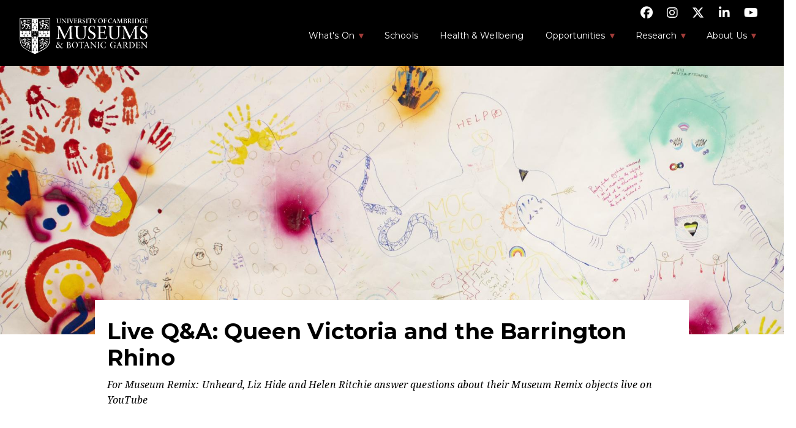

--- FILE ---
content_type: text/html; charset=UTF-8
request_url: https://museums.cam.ac.uk/magic/live-qa-queen-victoria-and-barrington-rhino
body_size: 9713
content:

<!DOCTYPE html>
<html lang="en" dir="ltr">
  <head>
    <meta charset="utf-8">
    <meta http-equiv="X-UA-Compatible" content="IE=edge">
    <meta name="MobileOptimized" content="width">
    <meta name="viewport" content="width=device-width, initial-scale=1.0">
    <meta name="HandheldFriendly" content="true">
    <meta charset="utf-8" />
<style>#block-cheeseburgermenu, #block-cheeseburgermenutrigger {--cheese-aside-bg-color: rgba( 38, 38, 38, 1);--cheese-aside-text-color: rgba( 3, 3, 3, 1);--cheese-main-bg-color: rgba( 255, 255, 255, 1);--cheese-main-text-color: rgba( 0, 0, 0, 1);--cheese-trigger-color: rgba( 255, 255, 255, 1);--cheese-trigger-bg-color: rgba( 5, 5, 5, 1);--cheese-scrollbar-color: rgba( 185, 70, 76, 1);}</style>
<style>@media all and (min-width: 959px) {#block-cheeseburgermenutrigger{ display:none; }}</style>
<meta name="Generator" content="Drupal 10 (https://www.drupal.org)" />
<meta name="MobileOptimized" content="width" />
<meta name="HandheldFriendly" content="true" />
<meta name="viewport" content="width=device-width, initial-scale=1.0" />
<link rel="icon" href="/sites/default/files/UCMfaviconV2.ico" type="image/vnd.microsoft.icon" />
<link rel="canonical" href="https://museums.cam.ac.uk/magic/live-qa-queen-victoria-and-barrington-rhino" />
<link rel="shortlink" href="https://museums.cam.ac.uk/node/1364" />
<script src="/sites/default/files/google_tag/google_tag_ucm/google_tag.script.js?t9reuq" defer></script>

      <title>Live Q&amp;A: Queen Victoria and the Barrington Rhino | University of Cambridge Museums</title>
      <link rel="stylesheet" media="all" href="/sites/default/files/css/css_Kc1ng9ajGMWiGAnxtvbpu5AwbW2YfcxXRYPKPFQ5IYM.css?delta=0&amp;language=en&amp;theme=uocmtheme&amp;include=eJxtjkESwyAMAz9E8ZMyDlESp4AZDE37-6a50osOq9WM2AxtknwgNK0UzPwqsaGa47EqWnpxYQcMc68b6pSQOw3EX7YLWkFL7YWj54PfzjQIx0tYhKco-Wm0am58wjTBB01FM3L7J47Itx0JznpBXcV2kizX9GMNiWY2uK4h3RJtUWeOj9-rl-A0utMnXXrEF1ueZkU" />
<link rel="stylesheet" media="all" href="//cdnjs.cloudflare.com/ajax/libs/font-awesome/6.6.0/css/all.min.css" />
<link rel="stylesheet" media="all" href="/sites/default/files/css/css_U12Od1QEVuge-Zli8UGi3tkC8Buo99PBdooGe7A9fwc.css?delta=2&amp;language=en&amp;theme=uocmtheme&amp;include=eJxtjkESwyAMAz9E8ZMyDlESp4AZDE37-6a50osOq9WM2AxtknwgNK0UzPwqsaGa47EqWnpxYQcMc68b6pSQOw3EX7YLWkFL7YWj54PfzjQIx0tYhKco-Wm0am58wjTBB01FM3L7J47Itx0JznpBXcV2kizX9GMNiWY2uK4h3RJtUWeOj9-rl-A0utMnXXrEF1ueZkU" />
<link rel="stylesheet" media="all" href="/sites/default/files/css/css_eNzxQxTfqSqaMUYegNTvsyzjrosv85RFadmBcIxNLQg.css?delta=3&amp;language=en&amp;theme=uocmtheme&amp;include=eJxtjkESwyAMAz9E8ZMyDlESp4AZDE37-6a50osOq9WM2AxtknwgNK0UzPwqsaGa47EqWnpxYQcMc68b6pSQOw3EX7YLWkFL7YWj54PfzjQIx0tYhKco-Wm0am58wjTBB01FM3L7J47Itx0JznpBXcV2kizX9GMNiWY2uK4h3RJtUWeOj9-rl-A0utMnXXrEF1ueZkU" />
<link rel="stylesheet" media="all" href="/sites/default/files/css/css_eckA7xvP362-1E4a9INBCUh6lWCeGDOcTTMSntZUpCE.css?delta=4&amp;language=en&amp;theme=uocmtheme&amp;include=eJxtjkESwyAMAz9E8ZMyDlESp4AZDE37-6a50osOq9WM2AxtknwgNK0UzPwqsaGa47EqWnpxYQcMc68b6pSQOw3EX7YLWkFL7YWj54PfzjQIx0tYhKco-Wm0am58wjTBB01FM3L7J47Itx0JznpBXcV2kizX9GMNiWY2uK4h3RJtUWeOj9-rl-A0utMnXXrEF1ueZkU" />

      <script src="/sites/default/files/js/js_S3eaAfAc2EhE9zGg2xLqwd0QeyWeTZ14BNOSy1vy5X8.js?scope=header&amp;delta=0&amp;language=en&amp;theme=uocmtheme&amp;include=eJxtjEEOwyAMBD9Ew5MQoA0YAY5s0_e3yaGXcpudkTaqwgLNhmwsvulxChB6TOjBhEqBuFwBRVryHWFgLv9njqZO1wU5Sav_0c6Fym8ITcO0bX9IV9o-3vViJSOebnEeVjHgS-cU-6vpB3EyVD8"></script>
</head>
      <body class="magiclive-qa-queen-victoria-and-barrington-rhino path-node node--type-digital-item">
                    <a href="#main-content" class="visually-hidden focusable">
            Skip to main content
          </a>
          <noscript><iframe src="https://www.googletagmanager.com/ns.html?id=GTM-5Q8NRWV" height="0" width="0" style="display:none;visibility:hidden"></iframe></noscript>
            <div class="dialog-off-canvas-main-canvas" data-off-canvas-main-canvas>
    <div class="wrapper">
      <section class="header">
      <div class="container is-fluid branding-section level is-mobile">
        <div class="level-left">
          <div class="level-item">
              <div class="region region-header">
    <div id="block-sitebranding" class="block block-system block-system-branding-block">
  
    
        <a href="/" rel="home">
      <img src="/themes/uocmtheme/logo.svg" alt="Home" />
    </a>
      
</div>

  </div>

                      </div>
        </div>
        <div class="level-right">
          <div class="level-item">
            <nav>
              <div class="region region-header-menu">
    <div id="block-uocmtheme-socialmedialinks" class="block-social-media-links block block-social-media-links-block">
  
    
      <div class="content">
      

<ul class="social-media-links--platforms platforms inline horizontal">
      <li>
      <a href="https://www.facebook.com/cambridgeuniversitymuseums"  target="_blank">
        <span class='fab fa-facebook fa-2x'></span>
      </a>

          </li>
      <li>
      <a href="https://www.instagram.com/camunivmuseums"  target="_blank">
        <span class='fab fa-instagram fa-2x'></span>
      </a>

          </li>
      <li>
      <a href="https://x.com/camunivmuseums"  target="_blank">
        <span class='fab fa-x-twitter fa-2x'></span>
      </a>

          </li>
      <li>
      <a href="https://www.linkedin.com/company/university-of-cambridge-museums"  target="_blank">
        <span class='fab fa-linkedin fa-2x'></span>
      </a>

          </li>
      <li>
      <a href="https://www.youtube.com/UniversityofCambridgeMuseums"  target="_blank">
        <span class='fab fa-youtube fa-2x'></span>
      </a>

          </li>
  </ul>

    </div>
  </div>
<div id="block-mainnavigation" class="block block-superfish block-superfishmain">
  
    
      <div class="content">
      
<ul id="superfish-main" class="menu sf-menu sf-main sf-horizontal sf-style-none" role="menu" aria-label="Menu">
  

            
  <li id="main-menu-link-content0e8bde49-0f52-405f-a462-80d94998b865" class="sf-depth-1 menuparent  menuparent" role="none">
              <a href="/whats-on" class="sf-depth-1 menuparent" role="menuitem" aria-haspopup="true" aria-expanded="false">What&#039;s On</a>
                  <ul role="menu">      

  
  <li id="main-menu-link-contentb179c33d-bfa2-4b37-ac58-e1143e74fbc0" class="sf-depth-2 sf-no-children" role="none">
              <a href="https://www.museums.cam.ac.uk/theme/twilight" class="sf-depth-2 sf-external" role="menuitem">Twilight at the Museums</a>
                      </li>


  
  <li id="main-menu-link-contentc95d32ec-bff3-47f4-94f7-58076a7a1d1e" class="sf-depth-2 sf-no-children" role="none">
              <a href="/activities" title="Activities to try at home" class="sf-depth-2" role="menuitem">Home Activities</a>
                      </li>


  
  <li id="main-menu-link-content4fd18803-ad08-4e0e-8fad-0c16f3c26f45" class="sf-depth-2 sf-no-children" role="none">
              <a href="/discover" title="Online stories from the collections" class="sf-depth-2" role="menuitem">Explore the Collections</a>
                      </li>


      </ul>              </li>


  
  <li id="main-menu-link-contentd890488f-f2f9-4639-98fa-8ce9bd783acd" class="sf-depth-1 sf-no-children  menuparent" role="none">
              <a href="/school-sessions" class="sf-depth-1" role="menuitem">Schools</a>
                      </li>


  
  <li id="main-menu-link-content2edcb206-ebf2-4d6f-87c9-55a57e2e187f" class="sf-depth-1 sf-no-children  menuparent" role="none">
              <a href="/theme/health-and-wellbeing" title="Health and Wellbeing" class="sf-depth-1" role="menuitem">Health &amp; Wellbeing</a>
                      </li>


            
  <li id="main-menu-link-content9c10d4cd-be78-4a25-bf30-4fcd710c3397" class="sf-depth-1 menuparent  menuparent" role="none">
              <a href="/Opportunities" class="sf-depth-1 menuparent" role="menuitem" aria-haspopup="true" aria-expanded="false">Opportunities</a>
                  <ul role="menu">      

  
  <li id="main-menu-link-contentc5e7c37d-2b8e-491a-913f-c28b8c7d6627" class="sf-depth-2 sf-no-children" role="none">
              <a href="https://ucm.volunteermakers.org" title="Volunteering opportunities" class="sf-depth-2 sf-external" role="menuitem">Volunteering</a>
                      </li>


      </ul>              </li>


            
  <li id="main-menu-link-contentee7ed950-77e8-414d-bb85-79d53804735a" class="sf-depth-1 menuparent  menuparent" role="none">
              <a href="/research" class="sf-depth-1 menuparent" role="menuitem" aria-haspopup="true" aria-expanded="false">Research</a>
                  <ul role="menu">      

  
  <li id="main-menu-link-content7aad40c1-5ad6-45b4-81ce-5e8008e8d158" class="sf-depth-2 sf-no-children" role="none">
              <a href="https://www.ccc.cam.ac.uk/" class="sf-depth-2 sf-external" role="menuitem">Collections-Connections-Communities</a>
                      </li>


      </ul>              </li>


            
  <li id="main-menu-link-content4c242d80-a429-44fa-8fc7-75506125cc52" class="sf-depth-1 menuparent  menuparent" role="none">
              <a href="/about-us" class="sf-depth-1 menuparent" role="menuitem" aria-haspopup="true" aria-expanded="false">About Us</a>
                  <ul role="menu">      

  
  <li id="main-menu-link-content493baa40-ea25-49f8-b4ca-709997de3d02" class="sf-depth-2 sf-no-children" role="none">
              <a href="/support-us" title="Support the University collections" class="sf-depth-2" role="menuitem">Support us</a>
                      </li>


  
  <li id="main-menu-link-content512ea620-2d22-4f26-932d-d483a9d0f19e" class="sf-depth-2 sf-no-children" role="none">
              <a href="/about-us/contact-us" title="How to get in touch" class="sf-depth-2" role="menuitem">Contact Us</a>
                      </li>


  
  <li id="main-menu-link-content1729a259-5502-450e-bb17-23aa92a97169" class="sf-depth-2 sf-no-children" role="none">
              <a href="/returns" title="Our approach to the return of museum objects" class="sf-depth-2" role="menuitem">Returns</a>
                      </li>


  
  <li id="main-menu-link-contentaff673b3-07ce-48f4-bec6-14e34ff23c46" class="sf-depth-2 sf-no-children" role="none">
              <a href="/collections-for-everyone" class="sf-depth-2" role="menuitem">Collections for Everyone</a>
                      </li>


  
  <li id="main-menu-link-content7761eece-a0fb-49b6-b6a8-d4829cb70ba0" class="sf-depth-2 sf-no-children" role="none">
              <a href="https://museums.cam.ac.uk/stories" class="sf-depth-2 sf-external" role="menuitem">Stories</a>
                      </li>


  
  <li id="main-menu-link-content0de9b369-f180-4897-968d-b3c55cbe00ca" class="sf-depth-2 sf-no-children" role="none">
              <a href="https://www.museums.cam.ac.uk/theme/sustainability" class="sf-depth-2 sf-external" role="menuitem">Sustainability</a>
                      </li>


  
  <li id="main-menu-link-contentf3cab38c-5fd0-4800-9c34-24771f3974eb" class="sf-depth-2 sf-no-children" role="none">
              <a href="https://www.museums.cam.ac.uk/story/putting-our-collections-in-action-2023-24/" title="The UCM&#039;s annual review" class="sf-depth-2 sf-external" role="menuitem">Annual Review</a>
                      </li>


      </ul>              </li>


</ul>

    </div>
  </div>
<div id="block-cheeseburgermenutrigger" class="block block-cheeseburger-menu block-cheeseburger-menu-trigger">
  
    
      <div class="content">
      <div class="block-cheeseburgermenu__trigger-element" data-cheeseburger-id="block-cheeseburgermenu">
    <span></span>
    <span></span>
    <span></span>
</div>

    </div>
  </div>

  </div>

          </nav>
          </div>
        </div>
      </div>
    </section>
  
  <div class="container is-fluid featured-top drop-shadow">
      <div class="region region-featured-top">
    <div id="block-nodeimagetitleblock" class="block block-uocm-custom block-node-image-title-block">
  
    
      <div class="content">
      <div class="page-top-block"><div class="image-holder"><img src="/sites/default/files/styles/1400x475/public/2020-07/Remix%20website%20carousel.jpg?h=6c607e7d&amp;itok=528F1Lxj" height="475" alt="" />
</div>
<div class="page-top-text-holder"><h1>Live Q&amp;A: Queen Victoria and the Barrington Rhino</h1>
<p><p>For Museum Remix: Unheard, Liz Hide and Helen Ritchie answer questions about their Museum Remix objects live on YouTube</p>
</p>
</div>
</div>

    </div>
  </div>

  </div>

  </div>

          <section class="primary-content container is-fluid">
      <main role="main" class="">
        <a id="main-content" tabindex="-1"></a>
                
                                    <div>
                      <div class="region region-content">
    <div data-drupal-messages-fallback class="hidden"></div>
<div id="block-uocmtheme-content" class="block block-system block-system-main-block">
  
    
      <div class="content">
      
<article data-history-node-id="1364" class="node node--type-digital-item node--promoted node--view-mode-full">

  
    

  <div class="node__content">
      
<div  class="event-information">
    
  <div class="field field--name-field-type field--type-entity-reference field--label-above">
    <div class="field__label">Type</div>
          <div class="field_items">
              <div class="field_item"><a href="/taxonomy/term/108" hreflang="en">Livestream</a></div>
              </div>
      </div>

  <div class="field field--name-field-trail field--type-entity-reference field--label-above">
    <div class="field__label">Trail</div>
          <div class="field_items">
              <div class="field_item"><a href="/taxonomy/term/126" hreflang="en">Museum Remix Unheard</a></div>
              </div>
      </div>

  </div>
            <div class="field field--name-body field--type-text-with-summary field--label-hidden field_item"><h2>In our first Live Q&amp;A for <a href="http://www.museums.cam.ac.uk/museumremix">Museum Remix: Unheard</a>, Liz Hide, Director of the Sedgwick Museum of Earth Sciences, and Helen Ritchie, Curator of Applied Arts at the Fitzwilliam Museum, answer your questions about their chosen objects.</h2>

<h3>Live&nbsp;on YouTube: Tuesday 7 July, 12.30pm</h3>

<p><iframe allow="accelerometer; autoplay; encrypted-media; gyroscope; picture-in-picture" allowfullscreen frameborder="0" height="315" src="https://www.youtube.com/embed/wI3hhoZsKYA" width="560"></iframe></p>

<p><strong>Email your questions to: <a href="mailto:remix@museums.cam.ac.uk">remix@museums.cam.ac.uk</a></strong></p>

<h2>Find out more about the objects</h2>

<h3>The Barrington Quarry Rhino</h3>

<p>In 1900, in Barrington, near Cambridge, three men pose for a photograph alongside a partially-excavated fossil rhinocerus skill. How can we imagine the interactions between these three men from very different social classes. Were they respectful of each other's knowledge? Or was it strongly hierarchical?</p>

<p><iframe allowfullscreen frameborder="0" height="360" src="https://www.youtube.com/embed/O8rZOjbuxRc" width="640"></iframe></p>

<p>&nbsp;</p>

<h3>Queen Victoria</h3>

<p>This larger-than-life portrait of Queen Victoria, ageing, careworn, and sad, was sculpted between 1887-1889 as she celebrated 50 years on the throne. As a portrait of an obviously older, powerful woman (Victoria was aged 68), it's unusual in a museum gallery, where the walls are covered with young beauties. But she is also a powerful symbol of the British Empire.</p>

<p><iframe allowfullscreen frameborder="0" height="360" src="https://www.youtube.com/embed/BkQ2EDQyiNo" width="640"></iframe></p>

<p><strong>Email your questions to: <a href="mailto:remix@museums.cam.ac.uk">remix@museums.cam.ac.uk</a></strong></p>

<p><a href="http://www.museums.cam.ac.uk/museumremix"><strong>Join the Museum Remix: Unheard project&nbsp;</strong></a></p>
</div>
      
  </div>

</article>

    </div>
  </div>

  </div>

                  </div>
          </main>
        </section>
  
      <div class="region region-content-bottom container is-fluid">
    <div id="block-entityviewcontent-2" class="block-views-blockwhat-s-on-block-1 block block-ctools block-entity-viewnode">
  
      <h2 class="uocmtheme-block-title"><span>You may also be interested in</span></h2>
    
      <div class="content">
      
<div class="ucm-list">
  <div class="view-content">
    <div class="views-infinite-scroll-content-wrapper">
      
    </div>
  </div>
  <div class="more-link"><a href="/whats-on">See all of What's On</a></div>
</div>

    </div>
  </div>

  </div>


  <section class="contact bg-plum">
      <div class="container-fluid">
        
          <div class="region region-bottom">
    <div class="views-element-container block block-views block-views-blockblog-list1-block-1" id="block-views-block-blog-list1-block-1">
  
      <h2 class="ucm-block-title">Collections in action</h2>
    
      <div class="content">
      <div><div class="js-view-dom-id-913800674fd0d370f4699a45df308bb65e710a5d3fa047bb6ec06cc5bf9744c8">
  
  
  

  
  
  

      <div class="views-row"><div class="views-field views-field-title"><span class="field-content"><a href="https://www.museums.cam.ac.uk/blog/2025/12/17/welcome-on-wheels-the-fitz-family-trolley/" target="_blank">Welcome on Wheels: The Fitz Family Trolley</a></span></div></div>
    <div class="views-row"><div class="views-field views-field-title"><span class="field-content"><a href="https://www.museums.cam.ac.uk/blog/2025/12/09/museum-work-experience-for-young-people-with-send/" target="_blank">Supporting young people with SEND to discover museum jobs</a></span></div></div>
    <div class="views-row"><div class="views-field views-field-title"><span class="field-content"><a href="https://www.museums.cam.ac.uk/blog/2025/11/06/exploring-ai-at-the-museum-of-zoology/" target="_blank">Exploring AI at the Museum of Zoology</a></span></div></div>
    <div class="views-row"><div class="views-field views-field-title"><span class="field-content"><a href="https://www.museums.cam.ac.uk/blog/2025/10/29/celebrating-equianos-cambridge-connections/" target="_blank">Celebrating Equiano’s Cambridge connections</a></span></div></div>
    <div class="views-row"><div class="views-field views-field-title"><span class="field-content"><a href="https://www.museums.cam.ac.uk/blog/2025/10/29/rediscovering-anna-maria-vassas-grave/" target="_blank">Rediscovering Anna Maria Vassa’s Grave</a></span></div></div>

    

  
  

      <footer>
      <a href="https://www.museums.cam.ac.uk/blog" class="contact--link -bold">More blog posts</a>
    </footer>
  
  
</div>
</div>

    </div>
  </div>
<div id="block-linkedimage" class="bottom-block-holder block block-uocm-custom block-uocm-image-block">
  
    
      <div class="content">
      <div class="contact--card">
    <a href="/museum-shops" class="image-block-link">
      <h4 class="contact--title">Museum Shops</h4>
    </a>
        <div class="contact--image">
      <img src="https://www.museums.cam.ac.uk/sites/default/files/styles/300x300/public/images/Entree_de_Port_1_0.jpg?itok=j3Y3PL5M" class="linked-image"/>
    </div>
        
    <a href="/museum-shops" class="contact--link -bold">Museum Shops</a>
  
</div>

    </div>
  </div>
<div id="block-linkedimage-2" class="bottom-block-holder block block-uocm-custom block-uocm-image-block">
  
    
      <div class="content">
      <div class="contact--card">
    <a href="https://ucm.volunteermakers.org/" class="image-block-link">
      <h4 class="contact--title">Volunteering</h4>
    </a>
        <div class="contact--image">
      <img src="https://www.museums.cam.ac.uk/sites/default/files/styles/300x300/public/images/cam-museums-summer-309_0.jpg?itok=SbwGuoe1" class="linked-image"/>
    </div>
        
    <a href="https://ucm.volunteermakers.org/" class="contact--link -bold">Volunteer with us</a>
  
</div>

    </div>
  </div>

  </div>

        
      </div>
    </section>
          <footer id="footer-outer-wrapper" class="l-footer-wrapper outer-wrapper clearfix" role="contentinfo">
        <div id="footer-layout" role="contentinfo" class=" inner-wrapper clearfix l-footer">
          <div class="footer-holder">
              <div class="region region-footer">
    <div id="block-mailchimpsignupform" class="block block-block-content block-block-contented5c22c9-a628-484a-8340-92bf1cf6426a">
  
    
      <div class="content">
      
            <div class="field field--name-body field--type-text-with-summary field--label-hidden field_item"><!-- Begin Mailchimp Signup Form -->
<link href="//cdn-images.mailchimp.com/embedcode/classic-10_7.css" rel="stylesheet" type="text/css">
<style type="text/css">#mc_embed_signup{background:#fff; clear:left; font:14px Helvetica,Arial,sans-serif;  width:600px;}
	/* Add your own Mailchimp form style overrides in your site stylesheet or in this style block.
	   We recommend moving this block and the preceding CSS link to the HEAD of your HTML file. */
</style>
<style type="text/css">#mc-embedded-subscribe-form input[type=checkbox]{display: inline; width: auto;margin-right: 10px;}
	#mergeRow-gdpr {margin-top: 20px;}
	#mergeRow-gdpr fieldset label {font-weight: normal;}
	#mc-embedded-subscribe-form .mc_fieldset{border:none;min-height: 0px;padding-bottom:0px;}
</style>
<div id="mc_embed_signup">
<form action="https://cam.us3.list-manage.com/subscribe/post?u=84bb9581c06833790a9bdc936&amp;id=c492250e1e" class="validate" id="mc-embedded-subscribe-form" method="post" name="mc-embedded-subscribe-form" novalidate target="_blank">
<div id="mc_embed_signup_scroll">
<h2>Monthly what's on emails</h2>

<div class="indicates-required"><span class="asterisk">*</span> indicates required</div>

<div class="mc-field-group"><label for="mce-EMAIL">Email Address <span class="asterisk">*</span> </label> <input class="required email" id="mce-EMAIL" name="EMAIL" type="email" value></div>

<div class="mergeRow gdpr-mergeRow content__gdprBlock mc-field-group" id="mergeRow-gdpr">
<div class="content__gdpr"><label class="hide">Marketing Permissions</label>

<p>Please select all the ways you would like to hear from us:</p>

<fieldset class="mc_fieldset gdprRequired mc-field-group" name="interestgroup_field"><label class="checkbox subfield" for="gdpr_68531"><input class="av-checkbox gdpr" id="gdpr_68531" name="gdpr[68531]" type="checkbox" value="Y"><span>Email</span> </label></fieldset>

<p>You can unsubscribe at any time by clicking the link in the footer of our emails.</p>
</div>

<div class="content__gdprLegal hide">
<p>We use Mailchimp as our marketing platform. By clicking below to subscribe, you acknowledge that your information will be transferred to Mailchimp for processing. <a href="https://mailchimp.com/legal/terms" target="_blank">Learn more about Mailchimp's privacy practices here.</a></p>
</div>
</div>

<div class="clear" id="mce-responses">
<div class="response" id="mce-error-response" style="display:none">&nbsp;</div>

<div class="response" id="mce-success-response" style="display:none">&nbsp;</div>
</div>
<!-- real people should not fill this in and expect good things - do not remove this or risk form bot signups-->

<div aria-hidden="true" style="position: absolute; left: -5000px;"><input name="b_1e96b28829506aab10c572f77_c9570e8052" tabindex="-1" type="text" value></div>

<div class="clear"><input class="button" id="mc-embedded-subscribe" name="subscribe" type="submit" value="Subscribe"></div>
</div>
</form>
</div>
<script type="text/javascript" src="//s3.amazonaws.com/downloads.mailchimp.com/js/mc-validate.js"></script><script type="text/javascript">(function($) {window.fnames = new Array(); window.ftypes = new Array();fnames[0]='EMAIL';ftypes[0]='email';fnames[1]='FNAME';ftypes[1]='text';fnames[2]='LNAME';ftypes[2]='text';}(jQuery));var $mcj = jQuery.noConflict(true);</script><!--End mc_embed_signup--></div>
      
    </div>
  </div>
<nav role="navigation" aria-labelledby="block-ourprogramme-menu" id="block-ourprogramme">
      
  <h2 id="block-ourprogramme-menu">Our programmes</h2>
  

        
              <ul class="menu">
                    <li class="menu-item">
        <a href="https://museums.cam.ac.uk/bridgingbinaries" title="Pilot LGBTQ+ Tours">Bridging Binaries</a>
              </li>
                <li class="menu-item">
        <a href="https://www.museums.cam.ac.uk/theme/summer" title="Summer events to enjoy at home">Summer at the Museums</a>
              </li>
                <li class="menu-item">
        <a href="/theme/twilight" title="Museums after-dark, every February half-term" data-drupal-link-system-path="node/3042">Twilight at the Museums</a>
              </li>
                <li class="menu-item">
        <a href="https://www.museums.cam.ac.uk/past-projects">Past Projects</a>
              </li>
        </ul>
  


  </nav>
<nav role="navigation" aria-labelledby="block-quicklinks-menu" id="block-quicklinks">
      
  <h2 id="block-quicklinks-menu">Further information</h2>
  

        
              <ul class="menu">
                    <li class="menu-item">
        <a href="https://staff.museums.cam.ac.uk" title="Staff Pages">Staff Pages</a>
              </li>
                <li class="menu-item">
        <a href="https://www.information-compliance.admin.cam.ac.uk/foi">Freedom of information</a>
              </li>
                <li class="menu-item">
        <a href="https://www.cam.ac.uk/about-this-site/terms-and-conditions?ucam-ref=global-footer">Terms and conditions</a>
              </li>
                <li class="menu-item">
        <a href="https://www.museums.cam.ac.uk/accessibility-statement" title="UCM accessibility statement">Website accessibility</a>
              </li>
                <li class="menu-item">
        <a href="https://www.cam.ac.uk/about-this-site/privacy-policy" title="Privacy Policy">Privacy Policy</a>
              </li>
        </ul>
  


  </nav>
<div style="display: none;" class="block-cheeseburgermenu-container block-cheeseburgermenu-container--without-navigation block block-cheeseburger-menu" id="block-cheeseburgermenu">
  
    
      <div class="content">
      
<div class="cheeseburger-menu__main-navigation-area">
			<div class="cheeseburger-menu__side-trigger" data-cheeseburger-close="true"><?xml version="1.0" encoding="utf-8"?>
<!-- Generator: Adobe Illustrator 19.1.0, SVG Export Plug-In . SVG Version: 6.00 Build 0)  -->
<svg version="1.1" xmlns="http://www.w3.org/2000/svg" xmlns:xlink="http://www.w3.org/1999/xlink" x="0px" y="0px" width="24px"
	 height="24px" viewBox="0 0 24 24" enable-background="new 0 0 24 24" xml:space="preserve">
<g id="Bounding_Boxes">
	<path fill="none" d="M0,0h24v24H0V0z"/>
</g>
<g id="Rounded">
	<path d="M18.3,5.71L18.3,5.71c-0.39-0.39-1.02-0.39-1.41,0L12,10.59L7.11,5.7c-0.39-0.39-1.02-0.39-1.41,0l0,0
		c-0.39,0.39-0.39,1.02,0,1.41L10.59,12L5.7,16.89c-0.39,0.39-0.39,1.02,0,1.41h0c0.39,0.39,1.02,0.39,1.41,0L12,13.41l4.89,4.89
		c0.39,0.39,1.02,0.39,1.41,0l0,0c0.39-0.39,0.39-1.02,0-1.41L13.41,12l4.89-4.89C18.68,6.73,18.68,6.09,18.3,5.71z"/>
</g>
</svg>
</div>
				<div  data-cheeseburger-id="menu-main" >
							<div  class="cheeseburger-menu__title">Explore Cambridge Museums</div>
						<ul
				class="cheeseburger-menu__mainmenu">
															<li  class="menu-link cheeseburger-menu__item main__item cheeseburger-menu__item--is-expanded cheeseburger-parent" data-cheeseburger-default-expand="">
					<a class="cheeseburger-menu__item-label" href="/whats-on">
				<span>What&#039;s On</span>
			</a>
		
					<span class="cheeseburger-menu__submenu-trigger" data-cheeseburger-parent-trigger><div class="cheeseburger-menu__submenu-trigger-icon dropdown"></div></span>
			<ul class="cheeseburger-menu__submenu">
											<li  class="menu-link cheeseburger-menu__item main__item cheeseburger-menu__item--is-expanded" data-cheeseburger-default-expand="">
					<a class="cheeseburger-menu__item-label" href="https://www.museums.cam.ac.uk/theme/twilight">
				<span>Twilight at the Museums</span>
			</a>
		
			</li>

											<li  class="menu-link cheeseburger-menu__item main__item cheeseburger-menu__item--is-expanded" data-cheeseburger-default-expand="">
					<a class="cheeseburger-menu__item-label" href="/activities">
				<span>Home Activities</span>
			</a>
		
			</li>

											<li  class="menu-link cheeseburger-menu__item main__item cheeseburger-menu__item--is-expanded" data-cheeseburger-default-expand="">
					<a class="cheeseburger-menu__item-label" href="/discover">
				<span>Explore the Collections</span>
			</a>
		
			</li>

							</ul>
			</li>

											<li  class="menu-link cheeseburger-menu__item main__item cheeseburger-menu__item--is-expanded" data-cheeseburger-default-expand="">
					<a class="cheeseburger-menu__item-label" href="/school-sessions">
				<span>Schools</span>
			</a>
		
			</li>

											<li  class="menu-link cheeseburger-menu__item main__item cheeseburger-menu__item--is-expanded" data-cheeseburger-default-expand="">
					<a class="cheeseburger-menu__item-label" href="/theme/health-and-wellbeing">
				<span>Health &amp; Wellbeing</span>
			</a>
		
			</li>

											<li  class="menu-link cheeseburger-menu__item main__item cheeseburger-menu__item--is-expanded cheeseburger-parent" data-cheeseburger-default-expand="">
					<a class="cheeseburger-menu__item-label" href="/Opportunities">
				<span>Opportunities</span>
			</a>
		
					<span class="cheeseburger-menu__submenu-trigger" data-cheeseburger-parent-trigger><div class="cheeseburger-menu__submenu-trigger-icon dropdown"></div></span>
			<ul class="cheeseburger-menu__submenu">
											<li  class="menu-link cheeseburger-menu__item main__item cheeseburger-menu__item--is-expanded" data-cheeseburger-default-expand="">
					<a class="cheeseburger-menu__item-label" href="https://ucm.volunteermakers.org">
				<span>Volunteering</span>
			</a>
		
			</li>

							</ul>
			</li>

											<li  class="menu-link cheeseburger-menu__item main__item cheeseburger-menu__item--is-expanded cheeseburger-parent" data-cheeseburger-default-expand="">
					<a class="cheeseburger-menu__item-label" href="/research">
				<span>Research</span>
			</a>
		
					<span class="cheeseburger-menu__submenu-trigger" data-cheeseburger-parent-trigger><div class="cheeseburger-menu__submenu-trigger-icon dropdown"></div></span>
			<ul class="cheeseburger-menu__submenu">
											<li  class="menu-link cheeseburger-menu__item main__item cheeseburger-menu__item--is-expanded" data-cheeseburger-default-expand="">
					<a class="cheeseburger-menu__item-label" href="https://www.ccc.cam.ac.uk/">
				<span>Collections-Connections-Communities</span>
			</a>
		
			</li>

							</ul>
			</li>

											<li  class="menu-link cheeseburger-menu__item main__item cheeseburger-menu__item--is-expanded cheeseburger-parent" data-cheeseburger-default-expand="">
					<a class="cheeseburger-menu__item-label" href="/about-us">
				<span>About Us</span>
			</a>
		
					<span class="cheeseburger-menu__submenu-trigger" data-cheeseburger-parent-trigger><div class="cheeseburger-menu__submenu-trigger-icon dropdown"></div></span>
			<ul class="cheeseburger-menu__submenu">
											<li  class="menu-link cheeseburger-menu__item main__item cheeseburger-menu__item--is-expanded" data-cheeseburger-default-expand="">
					<a class="cheeseburger-menu__item-label" href="/support-us">
				<span>Support us</span>
			</a>
		
			</li>

											<li  class="menu-link cheeseburger-menu__item main__item cheeseburger-menu__item--is-expanded" data-cheeseburger-default-expand="">
					<a class="cheeseburger-menu__item-label" href="/about-us/contact-us">
				<span>Contact Us</span>
			</a>
		
			</li>

											<li  class="menu-link cheeseburger-menu__item main__item cheeseburger-menu__item--is-expanded" data-cheeseburger-default-expand="">
					<a class="cheeseburger-menu__item-label" href="/returns">
				<span>Returns</span>
			</a>
		
			</li>

											<li  class="menu-link cheeseburger-menu__item main__item cheeseburger-menu__item--is-expanded" data-cheeseburger-default-expand="">
					<a class="cheeseburger-menu__item-label" href="/collections-for-everyone">
				<span>Collections for Everyone</span>
			</a>
		
			</li>

											<li  class="menu-link cheeseburger-menu__item main__item cheeseburger-menu__item--is-expanded" data-cheeseburger-default-expand="">
					<a class="cheeseburger-menu__item-label" href="https://museums.cam.ac.uk/stories">
				<span>Stories</span>
			</a>
		
			</li>

											<li  class="menu-link cheeseburger-menu__item main__item cheeseburger-menu__item--is-expanded" data-cheeseburger-default-expand="">
					<a class="cheeseburger-menu__item-label" href="https://www.museums.cam.ac.uk/theme/sustainability">
				<span>Sustainability</span>
			</a>
		
			</li>

											<li  class="menu-link cheeseburger-menu__item main__item cheeseburger-menu__item--is-expanded" data-cheeseburger-default-expand="">
					<a class="cheeseburger-menu__item-label" href="https://www.museums.cam.ac.uk/story/putting-our-collections-in-action-2023-24/">
				<span>Annual Review</span>
			</a>
		
			</li>

							</ul>
			</li>

							</ul>
		</div>
			<div  data-cheeseburger-id="menu-social-menu" >
						<ul
				class="cheeseburger-menu__mainmenu">
															<li  class="menu-link cheeseburger-menu__item social-menu__item">
					<a class="cheeseburger-menu__item-label" href="https://www.facebook.com/cambridgeuniversitymuseums/">
				<span>Facebook</span>
			</a>
		
			</li>

											<li  class="menu-link cheeseburger-menu__item social-menu__item">
					<a class="cheeseburger-menu__item-label" href="https://www.instagram.com/camunivmuseums">
				<span>Instagram</span>
			</a>
		
			</li>

											<li  class="menu-link cheeseburger-menu__item social-menu__item">
					<a class="cheeseburger-menu__item-label" href="https://www.twitter.com/camunivmuseums">
				<span>Twitter</span>
			</a>
		
			</li>

							</ul>
		</div>
	</div>


    </div>
  </div>

  </div>

              <div class="region region-copyright">
    <div id="block-sitebranding-2" class="block block-system block-system-branding-block">
  
    
        <a href="/" rel="home">
      <img src="/themes/uocmtheme/logo.svg" alt="Home" />
    </a>
      
</div>
<div id="block-acelogo" class="block block-block-content block-block-contentb5b1b40b-de48-4048-993a-521450b32655">
  
    
      <div class="content">
      
            <div class="field field--name-body field--type-text-with-summary field--label-hidden field_item"><p><a href="https://www.artscouncil.org.uk/"><img alt="ACE website logo" data-entity-type="file" data-entity-uuid="65f1ad38-6201-4c6e-8cb1-c4a8d14b4310" src="/sites/default/files/inline-images/u43.png" width="245" height="58" loading="lazy"></a></p>

<p>&nbsp;</p>
</div>
      
    </div>
  </div>

  </div>

          </div>
        </div><!-- /#footer -->
      </footer>
    </div>

  </div>

          
          <script type="application/json" data-drupal-selector="drupal-settings-json">{"path":{"baseUrl":"\/","pathPrefix":"","currentPath":"node\/1364","currentPathIsAdmin":false,"isFront":false,"currentLanguage":"en"},"pluralDelimiter":"\u0003","suppressDeprecationErrors":true,"ajaxPageState":{"libraries":"[base64]","theme":"uocmtheme","theme_token":null},"ajaxTrustedUrl":[],"field_group":{"html_element":{"mode":"default","context":"view","settings":{"classes":"event-information","id":"","element":"div","show_label":false,"label_element":"h3","label_element_classes":"","attributes":"","effect":"none","speed":"fast"}}},"superfish":{"superfish-main":{"id":"superfish-main","sf":{"animation":{"opacity":"show","height":"show"},"speed":"fast"},"plugins":{"supposition":true,"supersubs":true}}},"user":{"uid":0,"permissionsHash":"55ed2f65948146c260e0857efa79f6b7ab6767435ac901070fd67073c647e745"}}</script>
<script src="/sites/default/files/js/js_FLfJ-kew_hM8dmZUrtT_bXgegZUaRApFXYFFZutBoGg.js?scope=footer&amp;delta=0&amp;language=en&amp;theme=uocmtheme&amp;include=eJxtjEEOwyAMBD9Ew5MQoA0YAY5s0_e3yaGXcpudkTaqwgLNhmwsvulxChB6TOjBhEqBuFwBRVryHWFgLv9njqZO1wU5Sav_0c6Fym8ITcO0bX9IV9o-3vViJSOebnEeVjHgS-cU-6vpB3EyVD8"></script>


          </body>
        </html>


--- FILE ---
content_type: text/css
request_url: https://museums.cam.ac.uk/sites/default/files/css/css_eNzxQxTfqSqaMUYegNTvsyzjrosv85RFadmBcIxNLQg.css?delta=3&language=en&theme=uocmtheme&include=eJxtjkESwyAMAz9E8ZMyDlESp4AZDE37-6a50osOq9WM2AxtknwgNK0UzPwqsaGa47EqWnpxYQcMc68b6pSQOw3EX7YLWkFL7YWj54PfzjQIx0tYhKco-Wm0am58wjTBB01FM3L7J47Itx0JznpBXcV2kizX9GMNiWY2uK4h3RJtUWeOj9-rl-A0utMnXXrEF1ueZkU
body_size: 46029
content:
@import url("https://fonts.googleapis.com/css?family=Montserrat:400,400i,500,500i,600,600i,700,700i");@import url("https://fonts.googleapis.com/css?family=Noto+Serif:400,400i");
/* @license GPL-2.0-or-later https://www.drupal.org/licensing/faq */
.slick-slider{position:relative;display:block;box-sizing:border-box;-webkit-user-select:none;-moz-user-select:none;-ms-user-select:none;user-select:none;-webkit-touch-callout:none;-khtml-user-select:none;-ms-touch-action:pan-y;touch-action:pan-y;-webkit-tap-highlight-color:transparent;}.slick-list{position:relative;display:block;overflow:hidden;margin:0;padding:0;}.slick-list:focus{outline:none;}.slick-list.dragging{cursor:pointer;cursor:hand;}.slick-slider .slick-track,.slick-slider .slick-list{-webkit-transform:translate3d(0,0,0);-moz-transform:translate3d(0,0,0);-ms-transform:translate3d(0,0,0);-o-transform:translate3d(0,0,0);transform:translate3d(0,0,0);}.slick-track{position:relative;top:0;left:0;display:block;margin-left:auto;margin-right:auto;}.slick-track:before,.slick-track:after{display:table;content:'';}.slick-track:after{clear:both;}.slick-loading .slick-track{visibility:hidden;}.slick-slide{display:none;float:left;height:100%;min-height:1px;}[dir='rtl'] .slick-slide{float:right;}.slick-slide img{display:block;}.slick-slide.slick-loading img{display:none;}.slick-slide.dragging img{pointer-events:none;}.slick-initialized .slick-slide{display:block;}.slick-loading .slick-slide{visibility:hidden;}.slick-vertical .slick-slide{display:block;height:auto;border:1px solid transparent;}.slick-arrow.slick-hidden{display:none;}
.slick-loading .slick-list{background:#fff url(/themes/uocmtheme/libraries/slick-carousel/slick/./ajax-loader.gif) center center no-repeat;}@font-face{font-family:'slick';font-weight:normal;font-style:normal;src:url(/themes/uocmtheme/libraries/slick-carousel/slick/./fonts/slick.eot);src:url(/themes/uocmtheme/libraries/slick-carousel/slick/./fonts/slick.eot#iefix) format('embedded-opentype'),url(/themes/uocmtheme/libraries/slick-carousel/slick/./fonts/slick.woff) format('woff'),url(/themes/uocmtheme/libraries/slick-carousel/slick/./fonts/slick.ttf) format('truetype'),url(/themes/uocmtheme/libraries/slick-carousel/slick/./fonts/slick.svg#slick) format('svg');}.slick-prev,.slick-next{font-size:0;line-height:0;position:absolute;top:50%;display:block;width:20px;height:20px;padding:0;-webkit-transform:translate(0,-50%);-ms-transform:translate(0,-50%);transform:translate(0,-50%);cursor:pointer;color:transparent;border:none;outline:none;background:transparent;}.slick-prev:hover,.slick-prev:focus,.slick-next:hover,.slick-next:focus{color:transparent;outline:none;background:transparent;}.slick-prev:hover:before,.slick-prev:focus:before,.slick-next:hover:before,.slick-next:focus:before{opacity:1;}.slick-prev.slick-disabled:before,.slick-next.slick-disabled:before{opacity:.25;}.slick-prev:before,.slick-next:before{font-family:'slick';font-size:20px;line-height:1;opacity:.75;color:white;-webkit-font-smoothing:antialiased;-moz-osx-font-smoothing:grayscale;}.slick-prev{left:-25px;}[dir='rtl'] .slick-prev{right:-25px;left:auto;}.slick-prev:before{content:'←';}[dir='rtl'] .slick-prev:before{content:'→';}.slick-next{right:-25px;}[dir='rtl'] .slick-next{right:auto;left:-25px;}.slick-next:before{content:'→';}[dir='rtl'] .slick-next:before{content:'←';}.slick-dotted.slick-slider{margin-bottom:30px;}.slick-dots{position:absolute;bottom:-25px;display:block;width:100%;padding:0;margin:0;list-style:none;text-align:center;}.slick-dots li{position:relative;display:inline-block;width:20px;height:20px;margin:0 5px;padding:0;cursor:pointer;}.slick-dots li button{font-size:0;line-height:0;display:block;width:20px;height:20px;padding:5px;cursor:pointer;color:transparent;border:0;outline:none;background:transparent;}.slick-dots li button:hover,.slick-dots li button:focus{outline:none;}.slick-dots li button:hover:before,.slick-dots li button:focus:before{opacity:1;}.slick-dots li button:before{font-family:'slick';font-size:6px;line-height:20px;position:absolute;top:0;left:0;width:20px;height:20px;content:'•';text-align:center;opacity:.25;color:black;-webkit-font-smoothing:antialiased;-moz-osx-font-smoothing:grayscale;}.slick-dots li.slick-active button:before{opacity:.75;color:black;}
@font-face{font-family:'FontAwesome';src:url(/themes/uocmtheme/fonts/font-awesome-4.7.0/fonts/fontawesome-webfont.eot?v=4.7.0);src:url(/themes/uocmtheme/fonts/font-awesome-4.7.0/fonts/fontawesome-webfont.eot#iefix&v=4.7.0) format('embedded-opentype'),url(/themes/uocmtheme/fonts/font-awesome-4.7.0/fonts/fontawesome-webfont.woff2?v=4.7.0) format('woff2'),url(/themes/uocmtheme/fonts/font-awesome-4.7.0/fonts/fontawesome-webfont.woff?v=4.7.0) format('woff'),url(/themes/uocmtheme/fonts/font-awesome-4.7.0/fonts/fontawesome-webfont.ttf?v=4.7.0) format('truetype'),url(/themes/uocmtheme/fonts/font-awesome-4.7.0/fonts/fontawesome-webfont.svg?v=4.7.0#fontawesomeregular) format('svg');font-weight:normal;font-style:normal}.fa{display:inline-block;font:normal normal normal 14px/1 FontAwesome;font-size:inherit;text-rendering:auto;-webkit-font-smoothing:antialiased;-moz-osx-font-smoothing:grayscale}.fa-lg{font-size:1.33333333em;line-height:.75em;vertical-align:-15%}.fa-2x{font-size:2em}.fa-3x{font-size:3em}.fa-4x{font-size:4em}.fa-5x{font-size:5em}.fa-fw{width:1.28571429em;text-align:center}.fa-ul{padding-left:0;margin-left:2.14285714em;list-style-type:none}.fa-ul>li{position:relative}.fa-li{position:absolute;left:-2.14285714em;width:2.14285714em;top:.14285714em;text-align:center}.fa-li.fa-lg{left:-1.85714286em}.fa-border{padding:.2em .25em .15em;border:solid .08em #eee;border-radius:.1em}.fa-pull-left{float:left}.fa-pull-right{float:right}.fa.fa-pull-left{margin-right:.3em}.fa.fa-pull-right{margin-left:.3em}.pull-right{float:right}.pull-left{float:left}.fa.pull-left{margin-right:.3em}.fa.pull-right{margin-left:.3em}.fa-spin{-webkit-animation:fa-spin 2s infinite linear;animation:fa-spin 2s infinite linear}.fa-pulse{-webkit-animation:fa-spin 1s infinite steps(8);animation:fa-spin 1s infinite steps(8)}@-webkit-keyframes fa-spin{0%{-webkit-transform:rotate(0deg);transform:rotate(0deg)}100%{-webkit-transform:rotate(359deg);transform:rotate(359deg)}}@keyframes fa-spin{0%{-webkit-transform:rotate(0deg);transform:rotate(0deg)}100%{-webkit-transform:rotate(359deg);transform:rotate(359deg)}}.fa-rotate-90{-ms-filter:"progid:DXImageTransform.Microsoft.BasicImage(rotation=1)";-webkit-transform:rotate(90deg);-ms-transform:rotate(90deg);transform:rotate(90deg)}.fa-rotate-180{-ms-filter:"progid:DXImageTransform.Microsoft.BasicImage(rotation=2)";-webkit-transform:rotate(180deg);-ms-transform:rotate(180deg);transform:rotate(180deg)}.fa-rotate-270{-ms-filter:"progid:DXImageTransform.Microsoft.BasicImage(rotation=3)";-webkit-transform:rotate(270deg);-ms-transform:rotate(270deg);transform:rotate(270deg)}.fa-flip-horizontal{-ms-filter:"progid:DXImageTransform.Microsoft.BasicImage(rotation=0, mirror=1)";-webkit-transform:scale(-1,1);-ms-transform:scale(-1,1);transform:scale(-1,1)}.fa-flip-vertical{-ms-filter:"progid:DXImageTransform.Microsoft.BasicImage(rotation=2, mirror=1)";-webkit-transform:scale(1,-1);-ms-transform:scale(1,-1);transform:scale(1,-1)}:root .fa-rotate-90,:root .fa-rotate-180,:root .fa-rotate-270,:root .fa-flip-horizontal,:root .fa-flip-vertical{filter:none}.fa-stack{position:relative;display:inline-block;width:2em;height:2em;line-height:2em;vertical-align:middle}.fa-stack-1x,.fa-stack-2x{position:absolute;left:0;width:100%;text-align:center}.fa-stack-1x{line-height:inherit}.fa-stack-2x{font-size:2em}.fa-inverse{color:#fff}.fa-glass:before{content:"\f000"}.fa-music:before{content:"\f001"}.fa-search:before{content:"\f002"}.fa-envelope-o:before{content:"\f003"}.fa-heart:before{content:"\f004"}.fa-star:before{content:"\f005"}.fa-star-o:before{content:"\f006"}.fa-user:before{content:"\f007"}.fa-film:before{content:"\f008"}.fa-th-large:before{content:"\f009"}.fa-th:before{content:"\f00a"}.fa-th-list:before{content:"\f00b"}.fa-check:before{content:"\f00c"}.fa-remove:before,.fa-close:before,.fa-times:before{content:"\f00d"}.fa-search-plus:before{content:"\f00e"}.fa-search-minus:before{content:"\f010"}.fa-power-off:before{content:"\f011"}.fa-signal:before{content:"\f012"}.fa-gear:before,.fa-cog:before{content:"\f013"}.fa-trash-o:before{content:"\f014"}.fa-home:before{content:"\f015"}.fa-file-o:before{content:"\f016"}.fa-clock-o:before{content:"\f017"}.fa-road:before{content:"\f018"}.fa-download:before{content:"\f019"}.fa-arrow-circle-o-down:before{content:"\f01a"}.fa-arrow-circle-o-up:before{content:"\f01b"}.fa-inbox:before{content:"\f01c"}.fa-play-circle-o:before{content:"\f01d"}.fa-rotate-right:before,.fa-repeat:before{content:"\f01e"}.fa-refresh:before{content:"\f021"}.fa-list-alt:before{content:"\f022"}.fa-lock:before{content:"\f023"}.fa-flag:before{content:"\f024"}.fa-headphones:before{content:"\f025"}.fa-volume-off:before{content:"\f026"}.fa-volume-down:before{content:"\f027"}.fa-volume-up:before{content:"\f028"}.fa-qrcode:before{content:"\f029"}.fa-barcode:before{content:"\f02a"}.fa-tag:before{content:"\f02b"}.fa-tags:before{content:"\f02c"}.fa-book:before{content:"\f02d"}.fa-bookmark:before{content:"\f02e"}.fa-print:before{content:"\f02f"}.fa-camera:before{content:"\f030"}.fa-font:before{content:"\f031"}.fa-bold:before{content:"\f032"}.fa-italic:before{content:"\f033"}.fa-text-height:before{content:"\f034"}.fa-text-width:before{content:"\f035"}.fa-align-left:before{content:"\f036"}.fa-align-center:before{content:"\f037"}.fa-align-right:before{content:"\f038"}.fa-align-justify:before{content:"\f039"}.fa-list:before{content:"\f03a"}.fa-dedent:before,.fa-outdent:before{content:"\f03b"}.fa-indent:before{content:"\f03c"}.fa-video-camera:before{content:"\f03d"}.fa-photo:before,.fa-image:before,.fa-picture-o:before{content:"\f03e"}.fa-pencil:before{content:"\f040"}.fa-map-marker:before{content:"\f041"}.fa-adjust:before{content:"\f042"}.fa-tint:before{content:"\f043"}.fa-edit:before,.fa-pencil-square-o:before{content:"\f044"}.fa-share-square-o:before{content:"\f045"}.fa-check-square-o:before{content:"\f046"}.fa-arrows:before{content:"\f047"}.fa-step-backward:before{content:"\f048"}.fa-fast-backward:before{content:"\f049"}.fa-backward:before{content:"\f04a"}.fa-play:before{content:"\f04b"}.fa-pause:before{content:"\f04c"}.fa-stop:before{content:"\f04d"}.fa-forward:before{content:"\f04e"}.fa-fast-forward:before{content:"\f050"}.fa-step-forward:before{content:"\f051"}.fa-eject:before{content:"\f052"}.fa-chevron-left:before{content:"\f053"}.fa-chevron-right:before{content:"\f054"}.fa-plus-circle:before{content:"\f055"}.fa-minus-circle:before{content:"\f056"}.fa-times-circle:before{content:"\f057"}.fa-check-circle:before{content:"\f058"}.fa-question-circle:before{content:"\f059"}.fa-info-circle:before{content:"\f05a"}.fa-crosshairs:before{content:"\f05b"}.fa-times-circle-o:before{content:"\f05c"}.fa-check-circle-o:before{content:"\f05d"}.fa-ban:before{content:"\f05e"}.fa-arrow-left:before{content:"\f060"}.fa-arrow-right:before{content:"\f061"}.fa-arrow-up:before{content:"\f062"}.fa-arrow-down:before{content:"\f063"}.fa-mail-forward:before,.fa-share:before{content:"\f064"}.fa-expand:before{content:"\f065"}.fa-compress:before{content:"\f066"}.fa-plus:before{content:"\f067"}.fa-minus:before{content:"\f068"}.fa-asterisk:before{content:"\f069"}.fa-exclamation-circle:before{content:"\f06a"}.fa-gift:before{content:"\f06b"}.fa-leaf:before{content:"\f06c"}.fa-fire:before{content:"\f06d"}.fa-eye:before{content:"\f06e"}.fa-eye-slash:before{content:"\f070"}.fa-warning:before,.fa-exclamation-triangle:before{content:"\f071"}.fa-plane:before{content:"\f072"}.fa-calendar:before{content:"\f073"}.fa-random:before{content:"\f074"}.fa-comment:before{content:"\f075"}.fa-magnet:before{content:"\f076"}.fa-chevron-up:before{content:"\f077"}.fa-chevron-down:before{content:"\f078"}.fa-retweet:before{content:"\f079"}.fa-shopping-cart:before{content:"\f07a"}.fa-folder:before{content:"\f07b"}.fa-folder-open:before{content:"\f07c"}.fa-arrows-v:before{content:"\f07d"}.fa-arrows-h:before{content:"\f07e"}.fa-bar-chart-o:before,.fa-bar-chart:before{content:"\f080"}.fa-twitter-square:before{content:"\f081"}.fa-facebook-square:before{content:"\f082"}.fa-camera-retro:before{content:"\f083"}.fa-key:before{content:"\f084"}.fa-gears:before,.fa-cogs:before{content:"\f085"}.fa-comments:before{content:"\f086"}.fa-thumbs-o-up:before{content:"\f087"}.fa-thumbs-o-down:before{content:"\f088"}.fa-star-half:before{content:"\f089"}.fa-heart-o:before{content:"\f08a"}.fa-sign-out:before{content:"\f08b"}.fa-linkedin-square:before{content:"\f08c"}.fa-thumb-tack:before{content:"\f08d"}.fa-external-link:before{content:"\f08e"}.fa-sign-in:before{content:"\f090"}.fa-trophy:before{content:"\f091"}.fa-github-square:before{content:"\f092"}.fa-upload:before{content:"\f093"}.fa-lemon-o:before{content:"\f094"}.fa-phone:before{content:"\f095"}.fa-square-o:before{content:"\f096"}.fa-bookmark-o:before{content:"\f097"}.fa-phone-square:before{content:"\f098"}.fa-twitter:before{content:"\f099"}.fa-facebook-f:before,.fa-facebook:before{content:"\f09a"}.fa-github:before{content:"\f09b"}.fa-unlock:before{content:"\f09c"}.fa-credit-card:before{content:"\f09d"}.fa-feed:before,.fa-rss:before{content:"\f09e"}.fa-hdd-o:before{content:"\f0a0"}.fa-bullhorn:before{content:"\f0a1"}.fa-bell:before{content:"\f0f3"}.fa-certificate:before{content:"\f0a3"}.fa-hand-o-right:before{content:"\f0a4"}.fa-hand-o-left:before{content:"\f0a5"}.fa-hand-o-up:before{content:"\f0a6"}.fa-hand-o-down:before{content:"\f0a7"}.fa-arrow-circle-left:before{content:"\f0a8"}.fa-arrow-circle-right:before{content:"\f0a9"}.fa-arrow-circle-up:before{content:"\f0aa"}.fa-arrow-circle-down:before{content:"\f0ab"}.fa-globe:before{content:"\f0ac"}.fa-wrench:before{content:"\f0ad"}.fa-tasks:before{content:"\f0ae"}.fa-filter:before{content:"\f0b0"}.fa-briefcase:before{content:"\f0b1"}.fa-arrows-alt:before{content:"\f0b2"}.fa-group:before,.fa-users:before{content:"\f0c0"}.fa-chain:before,.fa-link:before{content:"\f0c1"}.fa-cloud:before{content:"\f0c2"}.fa-flask:before{content:"\f0c3"}.fa-cut:before,.fa-scissors:before{content:"\f0c4"}.fa-copy:before,.fa-files-o:before{content:"\f0c5"}.fa-paperclip:before{content:"\f0c6"}.fa-save:before,.fa-floppy-o:before{content:"\f0c7"}.fa-square:before{content:"\f0c8"}.fa-navicon:before,.fa-reorder:before,.fa-bars:before{content:"\f0c9"}.fa-list-ul:before{content:"\f0ca"}.fa-list-ol:before{content:"\f0cb"}.fa-strikethrough:before{content:"\f0cc"}.fa-underline:before{content:"\f0cd"}.fa-table:before{content:"\f0ce"}.fa-magic:before{content:"\f0d0"}.fa-truck:before{content:"\f0d1"}.fa-pinterest:before{content:"\f0d2"}.fa-pinterest-square:before{content:"\f0d3"}.fa-google-plus-square:before{content:"\f0d4"}.fa-google-plus:before{content:"\f0d5"}.fa-money:before{content:"\f0d6"}.fa-caret-down:before{content:"\f0d7"}.fa-caret-up:before{content:"\f0d8"}.fa-caret-left:before{content:"\f0d9"}.fa-caret-right:before{content:"\f0da"}.fa-columns:before{content:"\f0db"}.fa-unsorted:before,.fa-sort:before{content:"\f0dc"}.fa-sort-down:before,.fa-sort-desc:before{content:"\f0dd"}.fa-sort-up:before,.fa-sort-asc:before{content:"\f0de"}.fa-envelope:before{content:"\f0e0"}.fa-linkedin:before{content:"\f0e1"}.fa-rotate-left:before,.fa-undo:before{content:"\f0e2"}.fa-legal:before,.fa-gavel:before{content:"\f0e3"}.fa-dashboard:before,.fa-tachometer:before{content:"\f0e4"}.fa-comment-o:before{content:"\f0e5"}.fa-comments-o:before{content:"\f0e6"}.fa-flash:before,.fa-bolt:before{content:"\f0e7"}.fa-sitemap:before{content:"\f0e8"}.fa-umbrella:before{content:"\f0e9"}.fa-paste:before,.fa-clipboard:before{content:"\f0ea"}.fa-lightbulb-o:before{content:"\f0eb"}.fa-exchange:before{content:"\f0ec"}.fa-cloud-download:before{content:"\f0ed"}.fa-cloud-upload:before{content:"\f0ee"}.fa-user-md:before{content:"\f0f0"}.fa-stethoscope:before{content:"\f0f1"}.fa-suitcase:before{content:"\f0f2"}.fa-bell-o:before{content:"\f0a2"}.fa-coffee:before{content:"\f0f4"}.fa-cutlery:before{content:"\f0f5"}.fa-file-text-o:before{content:"\f0f6"}.fa-building-o:before{content:"\f0f7"}.fa-hospital-o:before{content:"\f0f8"}.fa-ambulance:before{content:"\f0f9"}.fa-medkit:before{content:"\f0fa"}.fa-fighter-jet:before{content:"\f0fb"}.fa-beer:before{content:"\f0fc"}.fa-h-square:before{content:"\f0fd"}.fa-plus-square:before{content:"\f0fe"}.fa-angle-double-left:before{content:"\f100"}.fa-angle-double-right:before{content:"\f101"}.fa-angle-double-up:before{content:"\f102"}.fa-angle-double-down:before{content:"\f103"}.fa-angle-left:before{content:"\f104"}.fa-angle-right:before{content:"\f105"}.fa-angle-up:before{content:"\f106"}.fa-angle-down:before{content:"\f107"}.fa-desktop:before{content:"\f108"}.fa-laptop:before{content:"\f109"}.fa-tablet:before{content:"\f10a"}.fa-mobile-phone:before,.fa-mobile:before{content:"\f10b"}.fa-circle-o:before{content:"\f10c"}.fa-quote-left:before{content:"\f10d"}.fa-quote-right:before{content:"\f10e"}.fa-spinner:before{content:"\f110"}.fa-circle:before{content:"\f111"}.fa-mail-reply:before,.fa-reply:before{content:"\f112"}.fa-github-alt:before{content:"\f113"}.fa-folder-o:before{content:"\f114"}.fa-folder-open-o:before{content:"\f115"}.fa-smile-o:before{content:"\f118"}.fa-frown-o:before{content:"\f119"}.fa-meh-o:before{content:"\f11a"}.fa-gamepad:before{content:"\f11b"}.fa-keyboard-o:before{content:"\f11c"}.fa-flag-o:before{content:"\f11d"}.fa-flag-checkered:before{content:"\f11e"}.fa-terminal:before{content:"\f120"}.fa-code:before{content:"\f121"}.fa-mail-reply-all:before,.fa-reply-all:before{content:"\f122"}.fa-star-half-empty:before,.fa-star-half-full:before,.fa-star-half-o:before{content:"\f123"}.fa-location-arrow:before{content:"\f124"}.fa-crop:before{content:"\f125"}.fa-code-fork:before{content:"\f126"}.fa-unlink:before,.fa-chain-broken:before{content:"\f127"}.fa-question:before{content:"\f128"}.fa-info:before{content:"\f129"}.fa-exclamation:before{content:"\f12a"}.fa-superscript:before{content:"\f12b"}.fa-subscript:before{content:"\f12c"}.fa-eraser:before{content:"\f12d"}.fa-puzzle-piece:before{content:"\f12e"}.fa-microphone:before{content:"\f130"}.fa-microphone-slash:before{content:"\f131"}.fa-shield:before{content:"\f132"}.fa-calendar-o:before{content:"\f133"}.fa-fire-extinguisher:before{content:"\f134"}.fa-rocket:before{content:"\f135"}.fa-maxcdn:before{content:"\f136"}.fa-chevron-circle-left:before{content:"\f137"}.fa-chevron-circle-right:before{content:"\f138"}.fa-chevron-circle-up:before{content:"\f139"}.fa-chevron-circle-down:before{content:"\f13a"}.fa-html5:before{content:"\f13b"}.fa-css3:before{content:"\f13c"}.fa-anchor:before{content:"\f13d"}.fa-unlock-alt:before{content:"\f13e"}.fa-bullseye:before{content:"\f140"}.fa-ellipsis-h:before{content:"\f141"}.fa-ellipsis-v:before{content:"\f142"}.fa-rss-square:before{content:"\f143"}.fa-play-circle:before{content:"\f144"}.fa-ticket:before{content:"\f145"}.fa-minus-square:before{content:"\f146"}.fa-minus-square-o:before{content:"\f147"}.fa-level-up:before{content:"\f148"}.fa-level-down:before{content:"\f149"}.fa-check-square:before{content:"\f14a"}.fa-pencil-square:before{content:"\f14b"}.fa-external-link-square:before{content:"\f14c"}.fa-share-square:before{content:"\f14d"}.fa-compass:before{content:"\f14e"}.fa-toggle-down:before,.fa-caret-square-o-down:before{content:"\f150"}.fa-toggle-up:before,.fa-caret-square-o-up:before{content:"\f151"}.fa-toggle-right:before,.fa-caret-square-o-right:before{content:"\f152"}.fa-euro:before,.fa-eur:before{content:"\f153"}.fa-gbp:before{content:"\f154"}.fa-dollar:before,.fa-usd:before{content:"\f155"}.fa-rupee:before,.fa-inr:before{content:"\f156"}.fa-cny:before,.fa-rmb:before,.fa-yen:before,.fa-jpy:before{content:"\f157"}.fa-ruble:before,.fa-rouble:before,.fa-rub:before{content:"\f158"}.fa-won:before,.fa-krw:before{content:"\f159"}.fa-bitcoin:before,.fa-btc:before{content:"\f15a"}.fa-file:before{content:"\f15b"}.fa-file-text:before{content:"\f15c"}.fa-sort-alpha-asc:before{content:"\f15d"}.fa-sort-alpha-desc:before{content:"\f15e"}.fa-sort-amount-asc:before{content:"\f160"}.fa-sort-amount-desc:before{content:"\f161"}.fa-sort-numeric-asc:before{content:"\f162"}.fa-sort-numeric-desc:before{content:"\f163"}.fa-thumbs-up:before{content:"\f164"}.fa-thumbs-down:before{content:"\f165"}.fa-youtube-square:before{content:"\f166"}.fa-youtube:before{content:"\f167"}.fa-xing:before{content:"\f168"}.fa-xing-square:before{content:"\f169"}.fa-youtube-play:before{content:"\f16a"}.fa-dropbox:before{content:"\f16b"}.fa-stack-overflow:before{content:"\f16c"}.fa-instagram:before{content:"\f16d"}.fa-flickr:before{content:"\f16e"}.fa-adn:before{content:"\f170"}.fa-bitbucket:before{content:"\f171"}.fa-bitbucket-square:before{content:"\f172"}.fa-tumblr:before{content:"\f173"}.fa-tumblr-square:before{content:"\f174"}.fa-long-arrow-down:before{content:"\f175"}.fa-long-arrow-up:before{content:"\f176"}.fa-long-arrow-left:before{content:"\f177"}.fa-long-arrow-right:before{content:"\f178"}.fa-apple:before{content:"\f179"}.fa-windows:before{content:"\f17a"}.fa-android:before{content:"\f17b"}.fa-linux:before{content:"\f17c"}.fa-dribbble:before{content:"\f17d"}.fa-skype:before{content:"\f17e"}.fa-foursquare:before{content:"\f180"}.fa-trello:before{content:"\f181"}.fa-female:before{content:"\f182"}.fa-male:before{content:"\f183"}.fa-gittip:before,.fa-gratipay:before{content:"\f184"}.fa-sun-o:before{content:"\f185"}.fa-moon-o:before{content:"\f186"}.fa-archive:before{content:"\f187"}.fa-bug:before{content:"\f188"}.fa-vk:before{content:"\f189"}.fa-weibo:before{content:"\f18a"}.fa-renren:before{content:"\f18b"}.fa-pagelines:before{content:"\f18c"}.fa-stack-exchange:before{content:"\f18d"}.fa-arrow-circle-o-right:before{content:"\f18e"}.fa-arrow-circle-o-left:before{content:"\f190"}.fa-toggle-left:before,.fa-caret-square-o-left:before{content:"\f191"}.fa-dot-circle-o:before{content:"\f192"}.fa-wheelchair:before{content:"\f193"}.fa-vimeo-square:before{content:"\f194"}.fa-turkish-lira:before,.fa-try:before{content:"\f195"}.fa-plus-square-o:before{content:"\f196"}.fa-space-shuttle:before{content:"\f197"}.fa-slack:before{content:"\f198"}.fa-envelope-square:before{content:"\f199"}.fa-wordpress:before{content:"\f19a"}.fa-openid:before{content:"\f19b"}.fa-institution:before,.fa-bank:before,.fa-university:before{content:"\f19c"}.fa-mortar-board:before,.fa-graduation-cap:before{content:"\f19d"}.fa-yahoo:before{content:"\f19e"}.fa-google:before{content:"\f1a0"}.fa-reddit:before{content:"\f1a1"}.fa-reddit-square:before{content:"\f1a2"}.fa-stumbleupon-circle:before{content:"\f1a3"}.fa-stumbleupon:before{content:"\f1a4"}.fa-delicious:before{content:"\f1a5"}.fa-digg:before{content:"\f1a6"}.fa-pied-piper-pp:before{content:"\f1a7"}.fa-pied-piper-alt:before{content:"\f1a8"}.fa-drupal:before{content:"\f1a9"}.fa-joomla:before{content:"\f1aa"}.fa-language:before{content:"\f1ab"}.fa-fax:before{content:"\f1ac"}.fa-building:before{content:"\f1ad"}.fa-child:before{content:"\f1ae"}.fa-paw:before{content:"\f1b0"}.fa-spoon:before{content:"\f1b1"}.fa-cube:before{content:"\f1b2"}.fa-cubes:before{content:"\f1b3"}.fa-behance:before{content:"\f1b4"}.fa-behance-square:before{content:"\f1b5"}.fa-steam:before{content:"\f1b6"}.fa-steam-square:before{content:"\f1b7"}.fa-recycle:before{content:"\f1b8"}.fa-automobile:before,.fa-car:before{content:"\f1b9"}.fa-cab:before,.fa-taxi:before{content:"\f1ba"}.fa-tree:before{content:"\f1bb"}.fa-spotify:before{content:"\f1bc"}.fa-deviantart:before{content:"\f1bd"}.fa-soundcloud:before{content:"\f1be"}.fa-database:before{content:"\f1c0"}.fa-file-pdf-o:before{content:"\f1c1"}.fa-file-word-o:before{content:"\f1c2"}.fa-file-excel-o:before{content:"\f1c3"}.fa-file-powerpoint-o:before{content:"\f1c4"}.fa-file-photo-o:before,.fa-file-picture-o:before,.fa-file-image-o:before{content:"\f1c5"}.fa-file-zip-o:before,.fa-file-archive-o:before{content:"\f1c6"}.fa-file-sound-o:before,.fa-file-audio-o:before{content:"\f1c7"}.fa-file-movie-o:before,.fa-file-video-o:before{content:"\f1c8"}.fa-file-code-o:before{content:"\f1c9"}.fa-vine:before{content:"\f1ca"}.fa-codepen:before{content:"\f1cb"}.fa-jsfiddle:before{content:"\f1cc"}.fa-life-bouy:before,.fa-life-buoy:before,.fa-life-saver:before,.fa-support:before,.fa-life-ring:before{content:"\f1cd"}.fa-circle-o-notch:before{content:"\f1ce"}.fa-ra:before,.fa-resistance:before,.fa-rebel:before{content:"\f1d0"}.fa-ge:before,.fa-empire:before{content:"\f1d1"}.fa-git-square:before{content:"\f1d2"}.fa-git:before{content:"\f1d3"}.fa-y-combinator-square:before,.fa-yc-square:before,.fa-hacker-news:before{content:"\f1d4"}.fa-tencent-weibo:before{content:"\f1d5"}.fa-qq:before{content:"\f1d6"}.fa-wechat:before,.fa-weixin:before{content:"\f1d7"}.fa-send:before,.fa-paper-plane:before{content:"\f1d8"}.fa-send-o:before,.fa-paper-plane-o:before{content:"\f1d9"}.fa-history:before{content:"\f1da"}.fa-circle-thin:before{content:"\f1db"}.fa-header:before{content:"\f1dc"}.fa-paragraph:before{content:"\f1dd"}.fa-sliders:before{content:"\f1de"}.fa-share-alt:before{content:"\f1e0"}.fa-share-alt-square:before{content:"\f1e1"}.fa-bomb:before{content:"\f1e2"}.fa-soccer-ball-o:before,.fa-futbol-o:before{content:"\f1e3"}.fa-tty:before{content:"\f1e4"}.fa-binoculars:before{content:"\f1e5"}.fa-plug:before{content:"\f1e6"}.fa-slideshare:before{content:"\f1e7"}.fa-twitch:before{content:"\f1e8"}.fa-yelp:before{content:"\f1e9"}.fa-newspaper-o:before{content:"\f1ea"}.fa-wifi:before{content:"\f1eb"}.fa-calculator:before{content:"\f1ec"}.fa-paypal:before{content:"\f1ed"}.fa-google-wallet:before{content:"\f1ee"}.fa-cc-visa:before{content:"\f1f0"}.fa-cc-mastercard:before{content:"\f1f1"}.fa-cc-discover:before{content:"\f1f2"}.fa-cc-amex:before{content:"\f1f3"}.fa-cc-paypal:before{content:"\f1f4"}.fa-cc-stripe:before{content:"\f1f5"}.fa-bell-slash:before{content:"\f1f6"}.fa-bell-slash-o:before{content:"\f1f7"}.fa-trash:before{content:"\f1f8"}.fa-copyright:before{content:"\f1f9"}.fa-at:before{content:"\f1fa"}.fa-eyedropper:before{content:"\f1fb"}.fa-paint-brush:before{content:"\f1fc"}.fa-birthday-cake:before{content:"\f1fd"}.fa-area-chart:before{content:"\f1fe"}.fa-pie-chart:before{content:"\f200"}.fa-line-chart:before{content:"\f201"}.fa-lastfm:before{content:"\f202"}.fa-lastfm-square:before{content:"\f203"}.fa-toggle-off:before{content:"\f204"}.fa-toggle-on:before{content:"\f205"}.fa-bicycle:before{content:"\f206"}.fa-bus:before{content:"\f207"}.fa-ioxhost:before{content:"\f208"}.fa-angellist:before{content:"\f209"}.fa-cc:before{content:"\f20a"}.fa-shekel:before,.fa-sheqel:before,.fa-ils:before{content:"\f20b"}.fa-meanpath:before{content:"\f20c"}.fa-buysellads:before{content:"\f20d"}.fa-connectdevelop:before{content:"\f20e"}.fa-dashcube:before{content:"\f210"}.fa-forumbee:before{content:"\f211"}.fa-leanpub:before{content:"\f212"}.fa-sellsy:before{content:"\f213"}.fa-shirtsinbulk:before{content:"\f214"}.fa-simplybuilt:before{content:"\f215"}.fa-skyatlas:before{content:"\f216"}.fa-cart-plus:before{content:"\f217"}.fa-cart-arrow-down:before{content:"\f218"}.fa-diamond:before{content:"\f219"}.fa-ship:before{content:"\f21a"}.fa-user-secret:before{content:"\f21b"}.fa-motorcycle:before{content:"\f21c"}.fa-street-view:before{content:"\f21d"}.fa-heartbeat:before{content:"\f21e"}.fa-venus:before{content:"\f221"}.fa-mars:before{content:"\f222"}.fa-mercury:before{content:"\f223"}.fa-intersex:before,.fa-transgender:before{content:"\f224"}.fa-transgender-alt:before{content:"\f225"}.fa-venus-double:before{content:"\f226"}.fa-mars-double:before{content:"\f227"}.fa-venus-mars:before{content:"\f228"}.fa-mars-stroke:before{content:"\f229"}.fa-mars-stroke-v:before{content:"\f22a"}.fa-mars-stroke-h:before{content:"\f22b"}.fa-neuter:before{content:"\f22c"}.fa-genderless:before{content:"\f22d"}.fa-facebook-official:before{content:"\f230"}.fa-pinterest-p:before{content:"\f231"}.fa-whatsapp:before{content:"\f232"}.fa-server:before{content:"\f233"}.fa-user-plus:before{content:"\f234"}.fa-user-times:before{content:"\f235"}.fa-hotel:before,.fa-bed:before{content:"\f236"}.fa-viacoin:before{content:"\f237"}.fa-train:before{content:"\f238"}.fa-subway:before{content:"\f239"}.fa-medium:before{content:"\f23a"}.fa-yc:before,.fa-y-combinator:before{content:"\f23b"}.fa-optin-monster:before{content:"\f23c"}.fa-opencart:before{content:"\f23d"}.fa-expeditedssl:before{content:"\f23e"}.fa-battery-4:before,.fa-battery:before,.fa-battery-full:before{content:"\f240"}.fa-battery-3:before,.fa-battery-three-quarters:before{content:"\f241"}.fa-battery-2:before,.fa-battery-half:before{content:"\f242"}.fa-battery-1:before,.fa-battery-quarter:before{content:"\f243"}.fa-battery-0:before,.fa-battery-empty:before{content:"\f244"}.fa-mouse-pointer:before{content:"\f245"}.fa-i-cursor:before{content:"\f246"}.fa-object-group:before{content:"\f247"}.fa-object-ungroup:before{content:"\f248"}.fa-sticky-note:before{content:"\f249"}.fa-sticky-note-o:before{content:"\f24a"}.fa-cc-jcb:before{content:"\f24b"}.fa-cc-diners-club:before{content:"\f24c"}.fa-clone:before{content:"\f24d"}.fa-balance-scale:before{content:"\f24e"}.fa-hourglass-o:before{content:"\f250"}.fa-hourglass-1:before,.fa-hourglass-start:before{content:"\f251"}.fa-hourglass-2:before,.fa-hourglass-half:before{content:"\f252"}.fa-hourglass-3:before,.fa-hourglass-end:before{content:"\f253"}.fa-hourglass:before{content:"\f254"}.fa-hand-grab-o:before,.fa-hand-rock-o:before{content:"\f255"}.fa-hand-stop-o:before,.fa-hand-paper-o:before{content:"\f256"}.fa-hand-scissors-o:before{content:"\f257"}.fa-hand-lizard-o:before{content:"\f258"}.fa-hand-spock-o:before{content:"\f259"}.fa-hand-pointer-o:before{content:"\f25a"}.fa-hand-peace-o:before{content:"\f25b"}.fa-trademark:before{content:"\f25c"}.fa-registered:before{content:"\f25d"}.fa-creative-commons:before{content:"\f25e"}.fa-gg:before{content:"\f260"}.fa-gg-circle:before{content:"\f261"}.fa-tripadvisor:before{content:"\f262"}.fa-odnoklassniki:before{content:"\f263"}.fa-odnoklassniki-square:before{content:"\f264"}.fa-get-pocket:before{content:"\f265"}.fa-wikipedia-w:before{content:"\f266"}.fa-safari:before{content:"\f267"}.fa-chrome:before{content:"\f268"}.fa-firefox:before{content:"\f269"}.fa-opera:before{content:"\f26a"}.fa-internet-explorer:before{content:"\f26b"}.fa-tv:before,.fa-television:before{content:"\f26c"}.fa-contao:before{content:"\f26d"}.fa-500px:before{content:"\f26e"}.fa-amazon:before{content:"\f270"}.fa-calendar-plus-o:before{content:"\f271"}.fa-calendar-minus-o:before{content:"\f272"}.fa-calendar-times-o:before{content:"\f273"}.fa-calendar-check-o:before{content:"\f274"}.fa-industry:before{content:"\f275"}.fa-map-pin:before{content:"\f276"}.fa-map-signs:before{content:"\f277"}.fa-map-o:before{content:"\f278"}.fa-map:before{content:"\f279"}.fa-commenting:before{content:"\f27a"}.fa-commenting-o:before{content:"\f27b"}.fa-houzz:before{content:"\f27c"}.fa-vimeo:before{content:"\f27d"}.fa-black-tie:before{content:"\f27e"}.fa-fonticons:before{content:"\f280"}.fa-reddit-alien:before{content:"\f281"}.fa-edge:before{content:"\f282"}.fa-credit-card-alt:before{content:"\f283"}.fa-codiepie:before{content:"\f284"}.fa-modx:before{content:"\f285"}.fa-fort-awesome:before{content:"\f286"}.fa-usb:before{content:"\f287"}.fa-product-hunt:before{content:"\f288"}.fa-mixcloud:before{content:"\f289"}.fa-scribd:before{content:"\f28a"}.fa-pause-circle:before{content:"\f28b"}.fa-pause-circle-o:before{content:"\f28c"}.fa-stop-circle:before{content:"\f28d"}.fa-stop-circle-o:before{content:"\f28e"}.fa-shopping-bag:before{content:"\f290"}.fa-shopping-basket:before{content:"\f291"}.fa-hashtag:before{content:"\f292"}.fa-bluetooth:before{content:"\f293"}.fa-bluetooth-b:before{content:"\f294"}.fa-percent:before{content:"\f295"}.fa-gitlab:before{content:"\f296"}.fa-wpbeginner:before{content:"\f297"}.fa-wpforms:before{content:"\f298"}.fa-envira:before{content:"\f299"}.fa-universal-access:before{content:"\f29a"}.fa-wheelchair-alt:before{content:"\f29b"}.fa-question-circle-o:before{content:"\f29c"}.fa-blind:before{content:"\f29d"}.fa-audio-description:before{content:"\f29e"}.fa-volume-control-phone:before{content:"\f2a0"}.fa-braille:before{content:"\f2a1"}.fa-assistive-listening-systems:before{content:"\f2a2"}.fa-asl-interpreting:before,.fa-american-sign-language-interpreting:before{content:"\f2a3"}.fa-deafness:before,.fa-hard-of-hearing:before,.fa-deaf:before{content:"\f2a4"}.fa-glide:before{content:"\f2a5"}.fa-glide-g:before{content:"\f2a6"}.fa-signing:before,.fa-sign-language:before{content:"\f2a7"}.fa-low-vision:before{content:"\f2a8"}.fa-viadeo:before{content:"\f2a9"}.fa-viadeo-square:before{content:"\f2aa"}.fa-snapchat:before{content:"\f2ab"}.fa-snapchat-ghost:before{content:"\f2ac"}.fa-snapchat-square:before{content:"\f2ad"}.fa-pied-piper:before{content:"\f2ae"}.fa-first-order:before{content:"\f2b0"}.fa-yoast:before{content:"\f2b1"}.fa-themeisle:before{content:"\f2b2"}.fa-google-plus-circle:before,.fa-google-plus-official:before{content:"\f2b3"}.fa-fa:before,.fa-font-awesome:before{content:"\f2b4"}.fa-handshake-o:before{content:"\f2b5"}.fa-envelope-open:before{content:"\f2b6"}.fa-envelope-open-o:before{content:"\f2b7"}.fa-linode:before{content:"\f2b8"}.fa-address-book:before{content:"\f2b9"}.fa-address-book-o:before{content:"\f2ba"}.fa-vcard:before,.fa-address-card:before{content:"\f2bb"}.fa-vcard-o:before,.fa-address-card-o:before{content:"\f2bc"}.fa-user-circle:before{content:"\f2bd"}.fa-user-circle-o:before{content:"\f2be"}.fa-user-o:before{content:"\f2c0"}.fa-id-badge:before{content:"\f2c1"}.fa-drivers-license:before,.fa-id-card:before{content:"\f2c2"}.fa-drivers-license-o:before,.fa-id-card-o:before{content:"\f2c3"}.fa-quora:before{content:"\f2c4"}.fa-free-code-camp:before{content:"\f2c5"}.fa-telegram:before{content:"\f2c6"}.fa-thermometer-4:before,.fa-thermometer:before,.fa-thermometer-full:before{content:"\f2c7"}.fa-thermometer-3:before,.fa-thermometer-three-quarters:before{content:"\f2c8"}.fa-thermometer-2:before,.fa-thermometer-half:before{content:"\f2c9"}.fa-thermometer-1:before,.fa-thermometer-quarter:before{content:"\f2ca"}.fa-thermometer-0:before,.fa-thermometer-empty:before{content:"\f2cb"}.fa-shower:before{content:"\f2cc"}.fa-bathtub:before,.fa-s15:before,.fa-bath:before{content:"\f2cd"}.fa-podcast:before{content:"\f2ce"}.fa-window-maximize:before{content:"\f2d0"}.fa-window-minimize:before{content:"\f2d1"}.fa-window-restore:before{content:"\f2d2"}.fa-times-rectangle:before,.fa-window-close:before{content:"\f2d3"}.fa-times-rectangle-o:before,.fa-window-close-o:before{content:"\f2d4"}.fa-bandcamp:before{content:"\f2d5"}.fa-grav:before{content:"\f2d6"}.fa-etsy:before{content:"\f2d7"}.fa-imdb:before{content:"\f2d8"}.fa-ravelry:before{content:"\f2d9"}.fa-eercast:before{content:"\f2da"}.fa-microchip:before{content:"\f2db"}.fa-snowflake-o:before{content:"\f2dc"}.fa-superpowers:before{content:"\f2dd"}.fa-wpexplorer:before{content:"\f2de"}.fa-meetup:before{content:"\f2e0"}.sr-only{position:absolute;width:1px;height:1px;padding:0;margin:-1px;overflow:hidden;clip:rect(0,0,0,0);border:0}.sr-only-focusable:active,.sr-only-focusable:focus{position:static;width:auto;height:auto;margin:0;overflow:visible;clip:auto}
.button,.input,.textarea,.select select,.file-cta,.file-name,.pagination-previous,.pagination-next,.pagination-link,.pagination-ellipsis{-moz-appearance:none;-webkit-appearance:none;align-items:center;border:1px solid transparent;border-radius:4px;box-shadow:none;display:inline-flex;font-size:1rem;height:2.5em;justify-content:flex-start;line-height:1.5;padding-bottom:calc(0.5em - 1px);padding-left:calc(0.75em - 1px);padding-right:calc(0.75em - 1px);padding-top:calc(0.5em - 1px);position:relative;vertical-align:top;}.button:focus,.input:focus,.textarea:focus,.select select:focus,.file-cta:focus,.file-name:focus,.pagination-previous:focus,.pagination-next:focus,.pagination-link:focus,.pagination-ellipsis:focus,.is-focused.button,.is-focused.input,.is-focused.textarea,.select select.is-focused,.is-focused.file-cta,.is-focused.file-name,.is-focused.pagination-previous,.is-focused.pagination-next,.is-focused.pagination-link,.is-focused.pagination-ellipsis,.button:active,.input:active,.textarea:active,.select select:active,.file-cta:active,.file-name:active,.pagination-previous:active,.pagination-next:active,.pagination-link:active,.pagination-ellipsis:active,.is-active.button,.is-active.input,.is-active.textarea,.select select.is-active,.is-active.file-cta,.is-active.file-name,.is-active.pagination-previous,.is-active.pagination-next,.is-active.pagination-link,.is-active.pagination-ellipsis{outline:none;}.button[disabled],.input[disabled],.textarea[disabled],.select select[disabled],.file-cta[disabled],.file-name[disabled],.pagination-previous[disabled],.pagination-next[disabled],.pagination-link[disabled],.pagination-ellipsis[disabled],fieldset[disabled] .button,fieldset[disabled] .input,fieldset[disabled] .textarea,fieldset[disabled] .select select,.select fieldset[disabled] select,fieldset[disabled] .file-cta,fieldset[disabled] .file-name,fieldset[disabled] .pagination-previous,fieldset[disabled] .pagination-next,fieldset[disabled] .pagination-link,fieldset[disabled] .pagination-ellipsis{cursor:not-allowed;}.button,.file,.breadcrumb,.pagination-previous,.pagination-next,.pagination-link,.pagination-ellipsis,.tabs,.is-unselectable{-webkit-touch-callout:none;-webkit-user-select:none;-moz-user-select:none;-ms-user-select:none;user-select:none;}.select:not(.is-multiple):not(.is-loading)::after,.navbar-link:not(.is-arrowless)::after{border:3px solid transparent;border-radius:2px;border-right:0;border-top:0;content:" ";display:block;height:0.625em;margin-top:-0.4375em;pointer-events:none;position:absolute;top:50%;transform:rotate(-45deg);transform-origin:center;width:0.625em;}.box:not(:last-child),.content:not(:last-child),.notification:not(:last-child),.progress:not(:last-child),.table:not(:last-child),.table-container:not(:last-child),.title:not(:last-child),.subtitle:not(:last-child),.block:not(:last-child),.breadcrumb:not(:last-child),.level:not(:last-child),.message:not(:last-child),.pagination:not(:last-child),.tabs:not(:last-child){margin-bottom:1.5rem;}.delete,.modal-close{-webkit-touch-callout:none;-webkit-user-select:none;-moz-user-select:none;-ms-user-select:none;user-select:none;-moz-appearance:none;-webkit-appearance:none;background-color:rgba(10,10,10,0.2);border:none;border-radius:9999px;cursor:pointer;pointer-events:auto;display:inline-block;flex-grow:0;flex-shrink:0;font-size:0;height:20px;max-height:20px;max-width:20px;min-height:20px;min-width:20px;outline:none;position:relative;vertical-align:top;width:20px;}.delete::before,.modal-close::before,.delete::after,.modal-close::after{background-color:white;content:"";display:block;left:50%;position:absolute;top:50%;transform:translateX(-50%) translateY(-50%) rotate(45deg);transform-origin:center center;}.delete::before,.modal-close::before{height:2px;width:50%;}.delete::after,.modal-close::after{height:50%;width:2px;}.delete:hover,.modal-close:hover,.delete:focus,.modal-close:focus{background-color:rgba(10,10,10,0.3);}.delete:active,.modal-close:active{background-color:rgba(10,10,10,0.4);}.is-small.delete,.is-small.modal-close{height:16px;max-height:16px;max-width:16px;min-height:16px;min-width:16px;width:16px;}.is-medium.delete,.is-medium.modal-close{height:24px;max-height:24px;max-width:24px;min-height:24px;min-width:24px;width:24px;}.is-large.delete,.is-large.modal-close{height:32px;max-height:32px;max-width:32px;min-height:32px;min-width:32px;width:32px;}.button.is-loading::after,.loader,.select.is-loading::after,.control.is-loading::after{-webkit-animation:spinAround 500ms infinite linear;animation:spinAround 500ms infinite linear;border:2px solid #dbdbdb;border-radius:9999px;border-right-color:transparent;border-top-color:transparent;content:"";display:block;height:1em;position:relative;width:1em;}.image.is-square img,.image.is-square .has-ratio,.image.is-1by1 img,.image.is-1by1 .has-ratio,.image.is-5by4 img,.image.is-5by4 .has-ratio,.image.is-4by3 img,.image.is-4by3 .has-ratio,.image.is-3by2 img,.image.is-3by2 .has-ratio,.image.is-5by3 img,.image.is-5by3 .has-ratio,.image.is-16by9 img,.image.is-16by9 .has-ratio,.image.is-2by1 img,.image.is-2by1 .has-ratio,.image.is-3by1 img,.image.is-3by1 .has-ratio,.image.is-4by5 img,.image.is-4by5 .has-ratio,.image.is-3by4 img,.image.is-3by4 .has-ratio,.image.is-2by3 img,.image.is-2by3 .has-ratio,.image.is-3by5 img,.image.is-3by5 .has-ratio,.image.is-9by16 img,.image.is-9by16 .has-ratio,.image.is-1by2 img,.image.is-1by2 .has-ratio,.image.is-1by3 img,.image.is-1by3 .has-ratio,.modal,.modal-background,.is-overlay,.hero-video{bottom:0;left:0;position:absolute;right:0;top:0;}.navbar-burger{-moz-appearance:none;-webkit-appearance:none;appearance:none;background:none;border:none;color:currentColor;font-family:inherit;font-size:1em;margin:0;padding:0;}html,body,p,ol,ul,li,dl,dt,dd,blockquote,figure,fieldset,legend,textarea,pre,iframe,hr,h1,h2,h3,h4,h5,h6{margin:0;padding:0;}h1,h2,h3,h4,h5,h6{font-size:100%;font-weight:normal;}ul{list-style:none;}button,input,select,textarea{margin:0;}html{box-sizing:border-box;}*,*::before,*::after{box-sizing:inherit;}img,video{height:auto;max-width:100%;}iframe{border:0;}table{border-collapse:collapse;border-spacing:0;}td,th{padding:0;}td:not([align]),th:not([align]){text-align:inherit;}html{background-color:white;font-size:16px;-moz-osx-font-smoothing:grayscale;-webkit-font-smoothing:antialiased;min-width:300px;overflow-x:hidden;overflow-y:scroll;text-rendering:optimizeLegibility;-webkit-text-size-adjust:100%;-moz-text-size-adjust:100%;text-size-adjust:100%;}article,aside,figure,footer,header,hgroup,section{display:block;}body,button,input,optgroup,select,textarea{font-family:BlinkMacSystemFont,-apple-system,"Segoe UI","Roboto","Oxygen","Ubuntu","Cantarell","Fira Sans","Droid Sans","Helvetica Neue","Helvetica","Arial",sans-serif;}code,pre{-moz-osx-font-smoothing:auto;-webkit-font-smoothing:auto;font-family:monospace;}body{color:#4a4a4a;font-size:1em;font-weight:400;line-height:1.5;}a{color:#485fc7;cursor:pointer;text-decoration:none;}a strong{color:currentColor;}a:hover{color:#363636;}code{background-color:whitesmoke;color:#da1039;font-size:0.875em;font-weight:normal;padding:0.25em 0.5em 0.25em;}hr{background-color:whitesmoke;border:none;display:block;height:2px;margin:1.5rem 0;}img{height:auto;max-width:100%;}input[type="checkbox"],input[type="radio"]{vertical-align:baseline;}small{font-size:0.875em;}span{font-style:inherit;font-weight:inherit;}strong{color:#363636;font-weight:700;}fieldset{border:none;}pre{-webkit-overflow-scrolling:touch;background-color:whitesmoke;color:#4a4a4a;font-size:0.875em;overflow-x:auto;padding:1.25rem 1.5rem;white-space:pre;word-wrap:normal;}pre code{background-color:transparent;color:currentColor;font-size:1em;padding:0;}table td,table th{vertical-align:top;}table td:not([align]),table th:not([align]){text-align:inherit;}table th{color:#363636;}@-webkit-keyframes spinAround{from{transform:rotate(0deg);}to{transform:rotate(359deg);}}@keyframes spinAround{from{transform:rotate(0deg);}to{transform:rotate(359deg);}}.box{background-color:white;border-radius:6px;box-shadow:0 0.5em 1em -0.125em rgba(10,10,10,0.1),0 0px 0 1px rgba(10,10,10,0.02);color:#4a4a4a;display:block;padding:1.25rem;}a.box:hover,a.box:focus{box-shadow:0 0.5em 1em -0.125em rgba(10,10,10,0.1),0 0 0 1px #485fc7;}a.box:active{box-shadow:inset 0 1px 2px rgba(10,10,10,0.2),0 0 0 1px #485fc7;}.button{background-color:white;border-color:#dbdbdb;border-width:1px;color:#363636;cursor:pointer;justify-content:center;padding-bottom:calc(0.5em - 1px);padding-left:1em;padding-right:1em;padding-top:calc(0.5em - 1px);text-align:center;white-space:nowrap;}.button strong{color:inherit;}.button .icon,.button .icon.is-small,.button .icon.is-medium,.button .icon.is-large{height:1.5em;width:1.5em;}.button .icon:first-child:not(:last-child){margin-left:calc(-0.5em - 1px);margin-right:0.25em;}.button .icon:last-child:not(:first-child){margin-left:0.25em;margin-right:calc(-0.5em - 1px);}.button .icon:first-child:last-child{margin-left:calc(-0.5em - 1px);margin-right:calc(-0.5em - 1px);}.button:hover,.button.is-hovered{border-color:#b5b5b5;color:#363636;}.button:focus,.button.is-focused{border-color:#485fc7;color:#363636;}.button:focus:not(:active),.button.is-focused:not(:active){box-shadow:0 0 0 0.125em rgba(72,95,199,0.25);}.button:active,.button.is-active{border-color:#4a4a4a;color:#363636;}.button.is-text{background-color:transparent;border-color:transparent;color:#4a4a4a;text-decoration:underline;}.button.is-text:hover,.button.is-text.is-hovered,.button.is-text:focus,.button.is-text.is-focused{background-color:whitesmoke;color:#363636;}.button.is-text:active,.button.is-text.is-active{background-color:#e8e8e8;color:#363636;}.button.is-text[disabled],fieldset[disabled] .button.is-text{background-color:transparent;border-color:transparent;box-shadow:none;}.button.is-ghost{background:none;border-color:transparent;color:#485fc7;text-decoration:none;}.button.is-ghost:hover,.button.is-ghost.is-hovered{color:#485fc7;text-decoration:underline;}.button.is-white{background-color:white;border-color:transparent;color:#0a0a0a;}.button.is-white:hover,.button.is-white.is-hovered{background-color:#f9f9f9;border-color:transparent;color:#0a0a0a;}.button.is-white:focus,.button.is-white.is-focused{border-color:transparent;color:#0a0a0a;}.button.is-white:focus:not(:active),.button.is-white.is-focused:not(:active){box-shadow:0 0 0 0.125em rgba(255,255,255,0.25);}.button.is-white:active,.button.is-white.is-active{background-color:#f2f2f2;border-color:transparent;color:#0a0a0a;}.button.is-white[disabled],fieldset[disabled] .button.is-white{background-color:white;border-color:transparent;box-shadow:none;}.button.is-white.is-inverted{background-color:#0a0a0a;color:white;}.button.is-white.is-inverted:hover,.button.is-white.is-inverted.is-hovered{background-color:black;}.button.is-white.is-inverted[disabled],fieldset[disabled] .button.is-white.is-inverted{background-color:#0a0a0a;border-color:transparent;box-shadow:none;color:white;}.button.is-white.is-loading::after{border-color:transparent transparent #0a0a0a #0a0a0a !important;}.button.is-white.is-outlined{background-color:transparent;border-color:white;color:white;}.button.is-white.is-outlined:hover,.button.is-white.is-outlined.is-hovered,.button.is-white.is-outlined:focus,.button.is-white.is-outlined.is-focused{background-color:white;border-color:white;color:#0a0a0a;}.button.is-white.is-outlined.is-loading::after{border-color:transparent transparent white white !important;}.button.is-white.is-outlined.is-loading:hover::after,.button.is-white.is-outlined.is-loading.is-hovered::after,.button.is-white.is-outlined.is-loading:focus::after,.button.is-white.is-outlined.is-loading.is-focused::after{border-color:transparent transparent #0a0a0a #0a0a0a !important;}.button.is-white.is-outlined[disabled],fieldset[disabled] .button.is-white.is-outlined{background-color:transparent;border-color:white;box-shadow:none;color:white;}.button.is-white.is-inverted.is-outlined{background-color:transparent;border-color:#0a0a0a;color:#0a0a0a;}.button.is-white.is-inverted.is-outlined:hover,.button.is-white.is-inverted.is-outlined.is-hovered,.button.is-white.is-inverted.is-outlined:focus,.button.is-white.is-inverted.is-outlined.is-focused{background-color:#0a0a0a;color:white;}.button.is-white.is-inverted.is-outlined.is-loading:hover::after,.button.is-white.is-inverted.is-outlined.is-loading.is-hovered::after,.button.is-white.is-inverted.is-outlined.is-loading:focus::after,.button.is-white.is-inverted.is-outlined.is-loading.is-focused::after{border-color:transparent transparent white white !important;}.button.is-white.is-inverted.is-outlined[disabled],fieldset[disabled] .button.is-white.is-inverted.is-outlined{background-color:transparent;border-color:#0a0a0a;box-shadow:none;color:#0a0a0a;}.button.is-black{background-color:#0a0a0a;border-color:transparent;color:white;}.button.is-black:hover,.button.is-black.is-hovered{background-color:#040404;border-color:transparent;color:white;}.button.is-black:focus,.button.is-black.is-focused{border-color:transparent;color:white;}.button.is-black:focus:not(:active),.button.is-black.is-focused:not(:active){box-shadow:0 0 0 0.125em rgba(10,10,10,0.25);}.button.is-black:active,.button.is-black.is-active{background-color:black;border-color:transparent;color:white;}.button.is-black[disabled],fieldset[disabled] .button.is-black{background-color:#0a0a0a;border-color:transparent;box-shadow:none;}.button.is-black.is-inverted{background-color:white;color:#0a0a0a;}.button.is-black.is-inverted:hover,.button.is-black.is-inverted.is-hovered{background-color:#f2f2f2;}.button.is-black.is-inverted[disabled],fieldset[disabled] .button.is-black.is-inverted{background-color:white;border-color:transparent;box-shadow:none;color:#0a0a0a;}.button.is-black.is-loading::after{border-color:transparent transparent white white !important;}.button.is-black.is-outlined{background-color:transparent;border-color:#0a0a0a;color:#0a0a0a;}.button.is-black.is-outlined:hover,.button.is-black.is-outlined.is-hovered,.button.is-black.is-outlined:focus,.button.is-black.is-outlined.is-focused{background-color:#0a0a0a;border-color:#0a0a0a;color:white;}.button.is-black.is-outlined.is-loading::after{border-color:transparent transparent #0a0a0a #0a0a0a !important;}.button.is-black.is-outlined.is-loading:hover::after,.button.is-black.is-outlined.is-loading.is-hovered::after,.button.is-black.is-outlined.is-loading:focus::after,.button.is-black.is-outlined.is-loading.is-focused::after{border-color:transparent transparent white white !important;}.button.is-black.is-outlined[disabled],fieldset[disabled] .button.is-black.is-outlined{background-color:transparent;border-color:#0a0a0a;box-shadow:none;color:#0a0a0a;}.button.is-black.is-inverted.is-outlined{background-color:transparent;border-color:white;color:white;}.button.is-black.is-inverted.is-outlined:hover,.button.is-black.is-inverted.is-outlined.is-hovered,.button.is-black.is-inverted.is-outlined:focus,.button.is-black.is-inverted.is-outlined.is-focused{background-color:white;color:#0a0a0a;}.button.is-black.is-inverted.is-outlined.is-loading:hover::after,.button.is-black.is-inverted.is-outlined.is-loading.is-hovered::after,.button.is-black.is-inverted.is-outlined.is-loading:focus::after,.button.is-black.is-inverted.is-outlined.is-loading.is-focused::after{border-color:transparent transparent #0a0a0a #0a0a0a !important;}.button.is-black.is-inverted.is-outlined[disabled],fieldset[disabled] .button.is-black.is-inverted.is-outlined{background-color:transparent;border-color:white;box-shadow:none;color:white;}.button.is-light{background-color:whitesmoke;border-color:transparent;color:rgba(0,0,0,0.7);}.button.is-light:hover,.button.is-light.is-hovered{background-color:#eeeeee;border-color:transparent;color:rgba(0,0,0,0.7);}.button.is-light:focus,.button.is-light.is-focused{border-color:transparent;color:rgba(0,0,0,0.7);}.button.is-light:focus:not(:active),.button.is-light.is-focused:not(:active){box-shadow:0 0 0 0.125em rgba(245,245,245,0.25);}.button.is-light:active,.button.is-light.is-active{background-color:#e8e8e8;border-color:transparent;color:rgba(0,0,0,0.7);}.button.is-light[disabled],fieldset[disabled] .button.is-light{background-color:whitesmoke;border-color:transparent;box-shadow:none;}.button.is-light.is-inverted{background-color:rgba(0,0,0,0.7);color:whitesmoke;}.button.is-light.is-inverted:hover,.button.is-light.is-inverted.is-hovered{background-color:rgba(0,0,0,0.7);}.button.is-light.is-inverted[disabled],fieldset[disabled] .button.is-light.is-inverted{background-color:rgba(0,0,0,0.7);border-color:transparent;box-shadow:none;color:whitesmoke;}.button.is-light.is-loading::after{border-color:transparent transparent rgba(0,0,0,0.7) rgba(0,0,0,0.7) !important;}.button.is-light.is-outlined{background-color:transparent;border-color:whitesmoke;color:whitesmoke;}.button.is-light.is-outlined:hover,.button.is-light.is-outlined.is-hovered,.button.is-light.is-outlined:focus,.button.is-light.is-outlined.is-focused{background-color:whitesmoke;border-color:whitesmoke;color:rgba(0,0,0,0.7);}.button.is-light.is-outlined.is-loading::after{border-color:transparent transparent whitesmoke whitesmoke !important;}.button.is-light.is-outlined.is-loading:hover::after,.button.is-light.is-outlined.is-loading.is-hovered::after,.button.is-light.is-outlined.is-loading:focus::after,.button.is-light.is-outlined.is-loading.is-focused::after{border-color:transparent transparent rgba(0,0,0,0.7) rgba(0,0,0,0.7) !important;}.button.is-light.is-outlined[disabled],fieldset[disabled] .button.is-light.is-outlined{background-color:transparent;border-color:whitesmoke;box-shadow:none;color:whitesmoke;}.button.is-light.is-inverted.is-outlined{background-color:transparent;border-color:rgba(0,0,0,0.7);color:rgba(0,0,0,0.7);}.button.is-light.is-inverted.is-outlined:hover,.button.is-light.is-inverted.is-outlined.is-hovered,.button.is-light.is-inverted.is-outlined:focus,.button.is-light.is-inverted.is-outlined.is-focused{background-color:rgba(0,0,0,0.7);color:whitesmoke;}.button.is-light.is-inverted.is-outlined.is-loading:hover::after,.button.is-light.is-inverted.is-outlined.is-loading.is-hovered::after,.button.is-light.is-inverted.is-outlined.is-loading:focus::after,.button.is-light.is-inverted.is-outlined.is-loading.is-focused::after{border-color:transparent transparent whitesmoke whitesmoke !important;}.button.is-light.is-inverted.is-outlined[disabled],fieldset[disabled] .button.is-light.is-inverted.is-outlined{background-color:transparent;border-color:rgba(0,0,0,0.7);box-shadow:none;color:rgba(0,0,0,0.7);}.button.is-dark{background-color:#363636;border-color:transparent;color:#fff;}.button.is-dark:hover,.button.is-dark.is-hovered{background-color:#2f2f2f;border-color:transparent;color:#fff;}.button.is-dark:focus,.button.is-dark.is-focused{border-color:transparent;color:#fff;}.button.is-dark:focus:not(:active),.button.is-dark.is-focused:not(:active){box-shadow:0 0 0 0.125em rgba(54,54,54,0.25);}.button.is-dark:active,.button.is-dark.is-active{background-color:#292929;border-color:transparent;color:#fff;}.button.is-dark[disabled],fieldset[disabled] .button.is-dark{background-color:#363636;border-color:transparent;box-shadow:none;}.button.is-dark.is-inverted{background-color:#fff;color:#363636;}.button.is-dark.is-inverted:hover,.button.is-dark.is-inverted.is-hovered{background-color:#f2f2f2;}.button.is-dark.is-inverted[disabled],fieldset[disabled] .button.is-dark.is-inverted{background-color:#fff;border-color:transparent;box-shadow:none;color:#363636;}.button.is-dark.is-loading::after{border-color:transparent transparent #fff #fff !important;}.button.is-dark.is-outlined{background-color:transparent;border-color:#363636;color:#363636;}.button.is-dark.is-outlined:hover,.button.is-dark.is-outlined.is-hovered,.button.is-dark.is-outlined:focus,.button.is-dark.is-outlined.is-focused{background-color:#363636;border-color:#363636;color:#fff;}.button.is-dark.is-outlined.is-loading::after{border-color:transparent transparent #363636 #363636 !important;}.button.is-dark.is-outlined.is-loading:hover::after,.button.is-dark.is-outlined.is-loading.is-hovered::after,.button.is-dark.is-outlined.is-loading:focus::after,.button.is-dark.is-outlined.is-loading.is-focused::after{border-color:transparent transparent #fff #fff !important;}.button.is-dark.is-outlined[disabled],fieldset[disabled] .button.is-dark.is-outlined{background-color:transparent;border-color:#363636;box-shadow:none;color:#363636;}.button.is-dark.is-inverted.is-outlined{background-color:transparent;border-color:#fff;color:#fff;}.button.is-dark.is-inverted.is-outlined:hover,.button.is-dark.is-inverted.is-outlined.is-hovered,.button.is-dark.is-inverted.is-outlined:focus,.button.is-dark.is-inverted.is-outlined.is-focused{background-color:#fff;color:#363636;}.button.is-dark.is-inverted.is-outlined.is-loading:hover::after,.button.is-dark.is-inverted.is-outlined.is-loading.is-hovered::after,.button.is-dark.is-inverted.is-outlined.is-loading:focus::after,.button.is-dark.is-inverted.is-outlined.is-loading.is-focused::after{border-color:transparent transparent #363636 #363636 !important;}.button.is-dark.is-inverted.is-outlined[disabled],fieldset[disabled] .button.is-dark.is-inverted.is-outlined{background-color:transparent;border-color:#fff;box-shadow:none;color:#fff;}.button.is-primary{background-color:#00d1b2;border-color:transparent;color:#fff;}.button.is-primary:hover,.button.is-primary.is-hovered{background-color:#00c4a7;border-color:transparent;color:#fff;}.button.is-primary:focus,.button.is-primary.is-focused{border-color:transparent;color:#fff;}.button.is-primary:focus:not(:active),.button.is-primary.is-focused:not(:active){box-shadow:0 0 0 0.125em rgba(0,209,178,0.25);}.button.is-primary:active,.button.is-primary.is-active{background-color:#00b89c;border-color:transparent;color:#fff;}.button.is-primary[disabled],fieldset[disabled] .button.is-primary{background-color:#00d1b2;border-color:transparent;box-shadow:none;}.button.is-primary.is-inverted{background-color:#fff;color:#00d1b2;}.button.is-primary.is-inverted:hover,.button.is-primary.is-inverted.is-hovered{background-color:#f2f2f2;}.button.is-primary.is-inverted[disabled],fieldset[disabled] .button.is-primary.is-inverted{background-color:#fff;border-color:transparent;box-shadow:none;color:#00d1b2;}.button.is-primary.is-loading::after{border-color:transparent transparent #fff #fff !important;}.button.is-primary.is-outlined{background-color:transparent;border-color:#00d1b2;color:#00d1b2;}.button.is-primary.is-outlined:hover,.button.is-primary.is-outlined.is-hovered,.button.is-primary.is-outlined:focus,.button.is-primary.is-outlined.is-focused{background-color:#00d1b2;border-color:#00d1b2;color:#fff;}.button.is-primary.is-outlined.is-loading::after{border-color:transparent transparent #00d1b2 #00d1b2 !important;}.button.is-primary.is-outlined.is-loading:hover::after,.button.is-primary.is-outlined.is-loading.is-hovered::after,.button.is-primary.is-outlined.is-loading:focus::after,.button.is-primary.is-outlined.is-loading.is-focused::after{border-color:transparent transparent #fff #fff !important;}.button.is-primary.is-outlined[disabled],fieldset[disabled] .button.is-primary.is-outlined{background-color:transparent;border-color:#00d1b2;box-shadow:none;color:#00d1b2;}.button.is-primary.is-inverted.is-outlined{background-color:transparent;border-color:#fff;color:#fff;}.button.is-primary.is-inverted.is-outlined:hover,.button.is-primary.is-inverted.is-outlined.is-hovered,.button.is-primary.is-inverted.is-outlined:focus,.button.is-primary.is-inverted.is-outlined.is-focused{background-color:#fff;color:#00d1b2;}.button.is-primary.is-inverted.is-outlined.is-loading:hover::after,.button.is-primary.is-inverted.is-outlined.is-loading.is-hovered::after,.button.is-primary.is-inverted.is-outlined.is-loading:focus::after,.button.is-primary.is-inverted.is-outlined.is-loading.is-focused::after{border-color:transparent transparent #00d1b2 #00d1b2 !important;}.button.is-primary.is-inverted.is-outlined[disabled],fieldset[disabled] .button.is-primary.is-inverted.is-outlined{background-color:transparent;border-color:#fff;box-shadow:none;color:#fff;}.button.is-primary.is-light{background-color:#ebfffc;color:#00947e;}.button.is-primary.is-light:hover,.button.is-primary.is-light.is-hovered{background-color:#defffa;border-color:transparent;color:#00947e;}.button.is-primary.is-light:active,.button.is-primary.is-light.is-active{background-color:#d1fff8;border-color:transparent;color:#00947e;}.button.is-link{background-color:#485fc7;border-color:transparent;color:#fff;}.button.is-link:hover,.button.is-link.is-hovered{background-color:#3e56c4;border-color:transparent;color:#fff;}.button.is-link:focus,.button.is-link.is-focused{border-color:transparent;color:#fff;}.button.is-link:focus:not(:active),.button.is-link.is-focused:not(:active){box-shadow:0 0 0 0.125em rgba(72,95,199,0.25);}.button.is-link:active,.button.is-link.is-active{background-color:#3a51bb;border-color:transparent;color:#fff;}.button.is-link[disabled],fieldset[disabled] .button.is-link{background-color:#485fc7;border-color:transparent;box-shadow:none;}.button.is-link.is-inverted{background-color:#fff;color:#485fc7;}.button.is-link.is-inverted:hover,.button.is-link.is-inverted.is-hovered{background-color:#f2f2f2;}.button.is-link.is-inverted[disabled],fieldset[disabled] .button.is-link.is-inverted{background-color:#fff;border-color:transparent;box-shadow:none;color:#485fc7;}.button.is-link.is-loading::after{border-color:transparent transparent #fff #fff !important;}.button.is-link.is-outlined{background-color:transparent;border-color:#485fc7;color:#485fc7;}.button.is-link.is-outlined:hover,.button.is-link.is-outlined.is-hovered,.button.is-link.is-outlined:focus,.button.is-link.is-outlined.is-focused{background-color:#485fc7;border-color:#485fc7;color:#fff;}.button.is-link.is-outlined.is-loading::after{border-color:transparent transparent #485fc7 #485fc7 !important;}.button.is-link.is-outlined.is-loading:hover::after,.button.is-link.is-outlined.is-loading.is-hovered::after,.button.is-link.is-outlined.is-loading:focus::after,.button.is-link.is-outlined.is-loading.is-focused::after{border-color:transparent transparent #fff #fff !important;}.button.is-link.is-outlined[disabled],fieldset[disabled] .button.is-link.is-outlined{background-color:transparent;border-color:#485fc7;box-shadow:none;color:#485fc7;}.button.is-link.is-inverted.is-outlined{background-color:transparent;border-color:#fff;color:#fff;}.button.is-link.is-inverted.is-outlined:hover,.button.is-link.is-inverted.is-outlined.is-hovered,.button.is-link.is-inverted.is-outlined:focus,.button.is-link.is-inverted.is-outlined.is-focused{background-color:#fff;color:#485fc7;}.button.is-link.is-inverted.is-outlined.is-loading:hover::after,.button.is-link.is-inverted.is-outlined.is-loading.is-hovered::after,.button.is-link.is-inverted.is-outlined.is-loading:focus::after,.button.is-link.is-inverted.is-outlined.is-loading.is-focused::after{border-color:transparent transparent #485fc7 #485fc7 !important;}.button.is-link.is-inverted.is-outlined[disabled],fieldset[disabled] .button.is-link.is-inverted.is-outlined{background-color:transparent;border-color:#fff;box-shadow:none;color:#fff;}.button.is-link.is-light{background-color:#eff1fa;color:#3850b7;}.button.is-link.is-light:hover,.button.is-link.is-light.is-hovered{background-color:#e6e9f7;border-color:transparent;color:#3850b7;}.button.is-link.is-light:active,.button.is-link.is-light.is-active{background-color:#dce0f4;border-color:transparent;color:#3850b7;}.button.is-info{background-color:#3e8ed0;border-color:transparent;color:#fff;}.button.is-info:hover,.button.is-info.is-hovered{background-color:#3488ce;border-color:transparent;color:#fff;}.button.is-info:focus,.button.is-info.is-focused{border-color:transparent;color:#fff;}.button.is-info:focus:not(:active),.button.is-info.is-focused:not(:active){box-shadow:0 0 0 0.125em rgba(62,142,208,0.25);}.button.is-info:active,.button.is-info.is-active{background-color:#3082c5;border-color:transparent;color:#fff;}.button.is-info[disabled],fieldset[disabled] .button.is-info{background-color:#3e8ed0;border-color:transparent;box-shadow:none;}.button.is-info.is-inverted{background-color:#fff;color:#3e8ed0;}.button.is-info.is-inverted:hover,.button.is-info.is-inverted.is-hovered{background-color:#f2f2f2;}.button.is-info.is-inverted[disabled],fieldset[disabled] .button.is-info.is-inverted{background-color:#fff;border-color:transparent;box-shadow:none;color:#3e8ed0;}.button.is-info.is-loading::after{border-color:transparent transparent #fff #fff !important;}.button.is-info.is-outlined{background-color:transparent;border-color:#3e8ed0;color:#3e8ed0;}.button.is-info.is-outlined:hover,.button.is-info.is-outlined.is-hovered,.button.is-info.is-outlined:focus,.button.is-info.is-outlined.is-focused{background-color:#3e8ed0;border-color:#3e8ed0;color:#fff;}.button.is-info.is-outlined.is-loading::after{border-color:transparent transparent #3e8ed0 #3e8ed0 !important;}.button.is-info.is-outlined.is-loading:hover::after,.button.is-info.is-outlined.is-loading.is-hovered::after,.button.is-info.is-outlined.is-loading:focus::after,.button.is-info.is-outlined.is-loading.is-focused::after{border-color:transparent transparent #fff #fff !important;}.button.is-info.is-outlined[disabled],fieldset[disabled] .button.is-info.is-outlined{background-color:transparent;border-color:#3e8ed0;box-shadow:none;color:#3e8ed0;}.button.is-info.is-inverted.is-outlined{background-color:transparent;border-color:#fff;color:#fff;}.button.is-info.is-inverted.is-outlined:hover,.button.is-info.is-inverted.is-outlined.is-hovered,.button.is-info.is-inverted.is-outlined:focus,.button.is-info.is-inverted.is-outlined.is-focused{background-color:#fff;color:#3e8ed0;}.button.is-info.is-inverted.is-outlined.is-loading:hover::after,.button.is-info.is-inverted.is-outlined.is-loading.is-hovered::after,.button.is-info.is-inverted.is-outlined.is-loading:focus::after,.button.is-info.is-inverted.is-outlined.is-loading.is-focused::after{border-color:transparent transparent #3e8ed0 #3e8ed0 !important;}.button.is-info.is-inverted.is-outlined[disabled],fieldset[disabled] .button.is-info.is-inverted.is-outlined{background-color:transparent;border-color:#fff;box-shadow:none;color:#fff;}.button.is-info.is-light{background-color:#eff5fb;color:#296fa8;}.button.is-info.is-light:hover,.button.is-info.is-light.is-hovered{background-color:#e4eff9;border-color:transparent;color:#296fa8;}.button.is-info.is-light:active,.button.is-info.is-light.is-active{background-color:#dae9f6;border-color:transparent;color:#296fa8;}.button.is-success{background-color:#48c78e;border-color:transparent;color:#fff;}.button.is-success:hover,.button.is-success.is-hovered{background-color:#3ec487;border-color:transparent;color:#fff;}.button.is-success:focus,.button.is-success.is-focused{border-color:transparent;color:#fff;}.button.is-success:focus:not(:active),.button.is-success.is-focused:not(:active){box-shadow:0 0 0 0.125em rgba(72,199,142,0.25);}.button.is-success:active,.button.is-success.is-active{background-color:#3abb81;border-color:transparent;color:#fff;}.button.is-success[disabled],fieldset[disabled] .button.is-success{background-color:#48c78e;border-color:transparent;box-shadow:none;}.button.is-success.is-inverted{background-color:#fff;color:#48c78e;}.button.is-success.is-inverted:hover,.button.is-success.is-inverted.is-hovered{background-color:#f2f2f2;}.button.is-success.is-inverted[disabled],fieldset[disabled] .button.is-success.is-inverted{background-color:#fff;border-color:transparent;box-shadow:none;color:#48c78e;}.button.is-success.is-loading::after{border-color:transparent transparent #fff #fff !important;}.button.is-success.is-outlined{background-color:transparent;border-color:#48c78e;color:#48c78e;}.button.is-success.is-outlined:hover,.button.is-success.is-outlined.is-hovered,.button.is-success.is-outlined:focus,.button.is-success.is-outlined.is-focused{background-color:#48c78e;border-color:#48c78e;color:#fff;}.button.is-success.is-outlined.is-loading::after{border-color:transparent transparent #48c78e #48c78e !important;}.button.is-success.is-outlined.is-loading:hover::after,.button.is-success.is-outlined.is-loading.is-hovered::after,.button.is-success.is-outlined.is-loading:focus::after,.button.is-success.is-outlined.is-loading.is-focused::after{border-color:transparent transparent #fff #fff !important;}.button.is-success.is-outlined[disabled],fieldset[disabled] .button.is-success.is-outlined{background-color:transparent;border-color:#48c78e;box-shadow:none;color:#48c78e;}.button.is-success.is-inverted.is-outlined{background-color:transparent;border-color:#fff;color:#fff;}.button.is-success.is-inverted.is-outlined:hover,.button.is-success.is-inverted.is-outlined.is-hovered,.button.is-success.is-inverted.is-outlined:focus,.button.is-success.is-inverted.is-outlined.is-focused{background-color:#fff;color:#48c78e;}.button.is-success.is-inverted.is-outlined.is-loading:hover::after,.button.is-success.is-inverted.is-outlined.is-loading.is-hovered::after,.button.is-success.is-inverted.is-outlined.is-loading:focus::after,.button.is-success.is-inverted.is-outlined.is-loading.is-focused::after{border-color:transparent transparent #48c78e #48c78e !important;}.button.is-success.is-inverted.is-outlined[disabled],fieldset[disabled] .button.is-success.is-inverted.is-outlined{background-color:transparent;border-color:#fff;box-shadow:none;color:#fff;}.button.is-success.is-light{background-color:#effaf5;color:#257953;}.button.is-success.is-light:hover,.button.is-success.is-light.is-hovered{background-color:#e6f7ef;border-color:transparent;color:#257953;}.button.is-success.is-light:active,.button.is-success.is-light.is-active{background-color:#dcf4e9;border-color:transparent;color:#257953;}.button.is-warning{background-color:#ffe08a;border-color:transparent;color:rgba(0,0,0,0.7);}.button.is-warning:hover,.button.is-warning.is-hovered{background-color:#ffdc7d;border-color:transparent;color:rgba(0,0,0,0.7);}.button.is-warning:focus,.button.is-warning.is-focused{border-color:transparent;color:rgba(0,0,0,0.7);}.button.is-warning:focus:not(:active),.button.is-warning.is-focused:not(:active){box-shadow:0 0 0 0.125em rgba(255,224,138,0.25);}.button.is-warning:active,.button.is-warning.is-active{background-color:#ffd970;border-color:transparent;color:rgba(0,0,0,0.7);}.button.is-warning[disabled],fieldset[disabled] .button.is-warning{background-color:#ffe08a;border-color:transparent;box-shadow:none;}.button.is-warning.is-inverted{background-color:rgba(0,0,0,0.7);color:#ffe08a;}.button.is-warning.is-inverted:hover,.button.is-warning.is-inverted.is-hovered{background-color:rgba(0,0,0,0.7);}.button.is-warning.is-inverted[disabled],fieldset[disabled] .button.is-warning.is-inverted{background-color:rgba(0,0,0,0.7);border-color:transparent;box-shadow:none;color:#ffe08a;}.button.is-warning.is-loading::after{border-color:transparent transparent rgba(0,0,0,0.7) rgba(0,0,0,0.7) !important;}.button.is-warning.is-outlined{background-color:transparent;border-color:#ffe08a;color:#ffe08a;}.button.is-warning.is-outlined:hover,.button.is-warning.is-outlined.is-hovered,.button.is-warning.is-outlined:focus,.button.is-warning.is-outlined.is-focused{background-color:#ffe08a;border-color:#ffe08a;color:rgba(0,0,0,0.7);}.button.is-warning.is-outlined.is-loading::after{border-color:transparent transparent #ffe08a #ffe08a !important;}.button.is-warning.is-outlined.is-loading:hover::after,.button.is-warning.is-outlined.is-loading.is-hovered::after,.button.is-warning.is-outlined.is-loading:focus::after,.button.is-warning.is-outlined.is-loading.is-focused::after{border-color:transparent transparent rgba(0,0,0,0.7) rgba(0,0,0,0.7) !important;}.button.is-warning.is-outlined[disabled],fieldset[disabled] .button.is-warning.is-outlined{background-color:transparent;border-color:#ffe08a;box-shadow:none;color:#ffe08a;}.button.is-warning.is-inverted.is-outlined{background-color:transparent;border-color:rgba(0,0,0,0.7);color:rgba(0,0,0,0.7);}.button.is-warning.is-inverted.is-outlined:hover,.button.is-warning.is-inverted.is-outlined.is-hovered,.button.is-warning.is-inverted.is-outlined:focus,.button.is-warning.is-inverted.is-outlined.is-focused{background-color:rgba(0,0,0,0.7);color:#ffe08a;}.button.is-warning.is-inverted.is-outlined.is-loading:hover::after,.button.is-warning.is-inverted.is-outlined.is-loading.is-hovered::after,.button.is-warning.is-inverted.is-outlined.is-loading:focus::after,.button.is-warning.is-inverted.is-outlined.is-loading.is-focused::after{border-color:transparent transparent #ffe08a #ffe08a !important;}.button.is-warning.is-inverted.is-outlined[disabled],fieldset[disabled] .button.is-warning.is-inverted.is-outlined{background-color:transparent;border-color:rgba(0,0,0,0.7);box-shadow:none;color:rgba(0,0,0,0.7);}.button.is-warning.is-light{background-color:#fffaeb;color:#946c00;}.button.is-warning.is-light:hover,.button.is-warning.is-light.is-hovered{background-color:#fff6de;border-color:transparent;color:#946c00;}.button.is-warning.is-light:active,.button.is-warning.is-light.is-active{background-color:#fff3d1;border-color:transparent;color:#946c00;}.button.is-danger{background-color:#f14668;border-color:transparent;color:#fff;}.button.is-danger:hover,.button.is-danger.is-hovered{background-color:#f03a5f;border-color:transparent;color:#fff;}.button.is-danger:focus,.button.is-danger.is-focused{border-color:transparent;color:#fff;}.button.is-danger:focus:not(:active),.button.is-danger.is-focused:not(:active){box-shadow:0 0 0 0.125em rgba(241,70,104,0.25);}.button.is-danger:active,.button.is-danger.is-active{background-color:#ef2e55;border-color:transparent;color:#fff;}.button.is-danger[disabled],fieldset[disabled] .button.is-danger{background-color:#f14668;border-color:transparent;box-shadow:none;}.button.is-danger.is-inverted{background-color:#fff;color:#f14668;}.button.is-danger.is-inverted:hover,.button.is-danger.is-inverted.is-hovered{background-color:#f2f2f2;}.button.is-danger.is-inverted[disabled],fieldset[disabled] .button.is-danger.is-inverted{background-color:#fff;border-color:transparent;box-shadow:none;color:#f14668;}.button.is-danger.is-loading::after{border-color:transparent transparent #fff #fff !important;}.button.is-danger.is-outlined{background-color:transparent;border-color:#f14668;color:#f14668;}.button.is-danger.is-outlined:hover,.button.is-danger.is-outlined.is-hovered,.button.is-danger.is-outlined:focus,.button.is-danger.is-outlined.is-focused{background-color:#f14668;border-color:#f14668;color:#fff;}.button.is-danger.is-outlined.is-loading::after{border-color:transparent transparent #f14668 #f14668 !important;}.button.is-danger.is-outlined.is-loading:hover::after,.button.is-danger.is-outlined.is-loading.is-hovered::after,.button.is-danger.is-outlined.is-loading:focus::after,.button.is-danger.is-outlined.is-loading.is-focused::after{border-color:transparent transparent #fff #fff !important;}.button.is-danger.is-outlined[disabled],fieldset[disabled] .button.is-danger.is-outlined{background-color:transparent;border-color:#f14668;box-shadow:none;color:#f14668;}.button.is-danger.is-inverted.is-outlined{background-color:transparent;border-color:#fff;color:#fff;}.button.is-danger.is-inverted.is-outlined:hover,.button.is-danger.is-inverted.is-outlined.is-hovered,.button.is-danger.is-inverted.is-outlined:focus,.button.is-danger.is-inverted.is-outlined.is-focused{background-color:#fff;color:#f14668;}.button.is-danger.is-inverted.is-outlined.is-loading:hover::after,.button.is-danger.is-inverted.is-outlined.is-loading.is-hovered::after,.button.is-danger.is-inverted.is-outlined.is-loading:focus::after,.button.is-danger.is-inverted.is-outlined.is-loading.is-focused::after{border-color:transparent transparent #f14668 #f14668 !important;}.button.is-danger.is-inverted.is-outlined[disabled],fieldset[disabled] .button.is-danger.is-inverted.is-outlined{background-color:transparent;border-color:#fff;box-shadow:none;color:#fff;}.button.is-danger.is-light{background-color:#feecf0;color:#cc0f35;}.button.is-danger.is-light:hover,.button.is-danger.is-light.is-hovered{background-color:#fde0e6;border-color:transparent;color:#cc0f35;}.button.is-danger.is-light:active,.button.is-danger.is-light.is-active{background-color:#fcd4dc;border-color:transparent;color:#cc0f35;}.button.is-small{font-size:0.75rem;}.button.is-small:not(.is-rounded){border-radius:2px;}.button.is-normal{font-size:1rem;}.button.is-medium{font-size:1.25rem;}.button.is-large{font-size:1.5rem;}.button[disabled],fieldset[disabled] .button{background-color:white;border-color:#dbdbdb;box-shadow:none;opacity:0.5;}.button.is-fullwidth{display:flex;width:100%;}.button.is-loading{color:transparent !important;pointer-events:none;}.button.is-loading::after{position:absolute;left:calc(50% - (1em * 0.5));top:calc(50% - (1em * 0.5));position:absolute !important;}.button.is-static{background-color:whitesmoke;border-color:#dbdbdb;color:#7a7a7a;box-shadow:none;pointer-events:none;}.button.is-rounded{border-radius:9999px;padding-left:calc(1em + 0.25em);padding-right:calc(1em + 0.25em);}.buttons{align-items:center;display:flex;flex-wrap:wrap;justify-content:flex-start;}.buttons .button{margin-bottom:0.5rem;}.buttons .button:not(:last-child):not(.is-fullwidth){margin-right:0.5rem;}.buttons:last-child{margin-bottom:-0.5rem;}.buttons:not(:last-child){margin-bottom:1rem;}.buttons.are-small .button:not(.is-normal):not(.is-medium):not(.is-large){font-size:0.75rem;}.buttons.are-small .button:not(.is-normal):not(.is-medium):not(.is-large):not(.is-rounded){border-radius:2px;}.buttons.are-medium .button:not(.is-small):not(.is-normal):not(.is-large){font-size:1.25rem;}.buttons.are-large .button:not(.is-small):not(.is-normal):not(.is-medium){font-size:1.5rem;}.buttons.has-addons .button:not(:first-child){border-bottom-left-radius:0;border-top-left-radius:0;}.buttons.has-addons .button:not(:last-child){border-bottom-right-radius:0;border-top-right-radius:0;margin-right:-1px;}.buttons.has-addons .button:last-child{margin-right:0;}.buttons.has-addons .button:hover,.buttons.has-addons .button.is-hovered{z-index:2;}.buttons.has-addons .button:focus,.buttons.has-addons .button.is-focused,.buttons.has-addons .button:active,.buttons.has-addons .button.is-active,.buttons.has-addons .button.is-selected{z-index:3;}.buttons.has-addons .button:focus:hover,.buttons.has-addons .button.is-focused:hover,.buttons.has-addons .button:active:hover,.buttons.has-addons .button.is-active:hover,.buttons.has-addons .button.is-selected:hover{z-index:4;}.buttons.has-addons .button.is-expanded{flex-grow:1;flex-shrink:1;}.buttons.is-centered{justify-content:center;}.buttons.is-centered:not(.has-addons) .button:not(.is-fullwidth){margin-left:0.25rem;margin-right:0.25rem;}.buttons.is-right{justify-content:flex-end;}.buttons.is-right:not(.has-addons) .button:not(.is-fullwidth){margin-left:0.25rem;margin-right:0.25rem;}.container{flex-grow:1;margin:0 auto;position:relative;width:auto;}.container.is-fluid{max-width:none !important;padding-left:32px;padding-right:32px;width:100%;}@media screen and (min-width:1024px){.container{max-width:960px;}}@media screen and (max-width:1215px){.container.is-widescreen:not(.is-max-desktop){max-width:1152px;}}@media screen and (max-width:1407px){.container.is-fullhd:not(.is-max-desktop):not(.is-max-widescreen){max-width:1344px;}}@media screen and (min-width:1216px){.container:not(.is-max-desktop){max-width:1152px;}}@media screen and (min-width:1408px){.container:not(.is-max-desktop):not(.is-max-widescreen){max-width:1344px;}}.content li + li{margin-top:0.25em;}.content p:not(:last-child),.content dl:not(:last-child),.content ol:not(:last-child),.content ul:not(:last-child),.content blockquote:not(:last-child),.content pre:not(:last-child),.content table:not(:last-child){margin-bottom:1em;}.content h1,.content h2,.content h3,.content h4,.content h5,.content h6{}.content h1{margin-bottom:0.5em;}.content h1:not(:first-child){margin-top:1em;}.content h2{margin-bottom:0.5714em;}.content h2:not(:first-child){margin-top:1.1428em;}.content h3{margin-bottom:0.6666em;}.content h3:not(:first-child){margin-top:1.3333em;}.content h4{margin-bottom:0.8em;}.content h5{margin-bottom:0.8888em;}.content h6{margin-bottom:1em;}.content blockquote{background-color:whitesmoke;border-left:5px solid #dbdbdb;padding:1.25em 1.5em;}.content ol{list-style-position:outside;margin-left:2em;margin-top:1em;}.content ol:not([type]){list-style-type:decimal;}.content ol:not([type]).is-lower-alpha{list-style-type:lower-alpha;}.content ol:not([type]).is-lower-roman{list-style-type:lower-roman;}.content ol:not([type]).is-upper-alpha{list-style-type:upper-alpha;}.content ol:not([type]).is-upper-roman{list-style-type:upper-roman;}.content ul{list-style:disc outside;margin-left:2em;margin-top:1em;}.content ul ul{list-style-type:circle;margin-top:0.5em;}.content ul ul ul{list-style-type:square;}.content dd{margin-left:2em;}.content figure{margin-left:2em;margin-right:2em;text-align:center;}.content figure:not(:first-child){margin-top:2em;}.content figure:not(:last-child){margin-bottom:2em;}.content figure img{display:inline-block;}.content figure figcaption{font-style:italic;}.content pre{-webkit-overflow-scrolling:touch;overflow-x:auto;padding:1.25em 1.5em;white-space:pre;word-wrap:normal;}.content sup,.content sub{font-size:75%;}.content table{width:100%;}.content table td,.content table th{border:1px solid #dbdbdb;border-width:0 0 1px;padding:0.5em 0.75em;vertical-align:top;}.content table th{color:#363636;}.content table th:not([align]){text-align:inherit;}.content table thead td,.content table thead th{border-width:0 0 2px;color:#363636;}.content table tfoot td,.content table tfoot th{border-width:2px 0 0;color:#363636;}.content table tbody tr:last-child td,.content table tbody tr:last-child th{border-bottom-width:0;}.content .tabs li + li{margin-top:0;}.content.is-small{font-size:0.75rem;}.content.is-normal{font-size:1rem;}.content.is-medium{font-size:1.25rem;}.content.is-large{font-size:1.5rem;}.icon{align-items:center;display:inline-flex;justify-content:center;height:1.5rem;width:1.5rem;}.icon.is-small{height:1rem;width:1rem;}.icon.is-medium{height:2rem;width:2rem;}.icon.is-large{height:3rem;width:3rem;}.icon-text{align-items:flex-start;color:inherit;display:inline-flex;flex-wrap:wrap;line-height:1.5rem;vertical-align:top;}.icon-text .icon{flex-grow:0;flex-shrink:0;}.icon-text .icon:not(:last-child){margin-right:0.25em;}.icon-text .icon:not(:first-child){margin-left:0.25em;}div.icon-text{display:flex;}.image{display:block;position:relative;}.image img{display:block;height:auto;width:100%;}.image img.is-rounded{border-radius:9999px;}.image.is-fullwidth{width:100%;}.image.is-square img,.image.is-square .has-ratio,.image.is-1by1 img,.image.is-1by1 .has-ratio,.image.is-5by4 img,.image.is-5by4 .has-ratio,.image.is-4by3 img,.image.is-4by3 .has-ratio,.image.is-3by2 img,.image.is-3by2 .has-ratio,.image.is-5by3 img,.image.is-5by3 .has-ratio,.image.is-16by9 img,.image.is-16by9 .has-ratio,.image.is-2by1 img,.image.is-2by1 .has-ratio,.image.is-3by1 img,.image.is-3by1 .has-ratio,.image.is-4by5 img,.image.is-4by5 .has-ratio,.image.is-3by4 img,.image.is-3by4 .has-ratio,.image.is-2by3 img,.image.is-2by3 .has-ratio,.image.is-3by5 img,.image.is-3by5 .has-ratio,.image.is-9by16 img,.image.is-9by16 .has-ratio,.image.is-1by2 img,.image.is-1by2 .has-ratio,.image.is-1by3 img,.image.is-1by3 .has-ratio{height:100%;width:100%;}.image.is-square,.image.is-1by1{padding-top:100%;}.image.is-5by4{padding-top:80%;}.image.is-4by3{padding-top:75%;}.image.is-3by2{padding-top:66.6666%;}.image.is-5by3{padding-top:60%;}.image.is-16by9{padding-top:56.25%;}.image.is-2by1{padding-top:50%;}.image.is-3by1{padding-top:33.3333%;}.image.is-4by5{padding-top:125%;}.image.is-3by4{padding-top:133.3333%;}.image.is-2by3{padding-top:150%;}.image.is-3by5{padding-top:166.6666%;}.image.is-9by16{padding-top:177.7777%;}.image.is-1by2{padding-top:200%;}.image.is-1by3{padding-top:300%;}.image.is-16x16{height:16px;width:16px;}.image.is-24x24{height:24px;width:24px;}.image.is-32x32{height:32px;width:32px;}.image.is-48x48{height:48px;width:48px;}.image.is-64x64{height:64px;width:64px;}.image.is-96x96{height:96px;width:96px;}.image.is-128x128{height:128px;width:128px;}.notification{background-color:whitesmoke;border-radius:4px;position:relative;padding:1.25rem 2.5rem 1.25rem 1.5rem;}.notification a:not(.button):not(.dropdown-item){color:currentColor;text-decoration:underline;}.notification strong{color:currentColor;}.notification code,.notification pre{background:white;}.notification pre code{background:transparent;}.notification > .delete{right:0.5rem;position:absolute;top:0.5rem;}.notification .title,.notification .subtitle,.notification .content{color:currentColor;}.notification.is-white{background-color:white;color:#0a0a0a;}.notification.is-black{background-color:#0a0a0a;color:white;}.notification.is-light{background-color:whitesmoke;color:rgba(0,0,0,0.7);}.notification.is-dark{background-color:#363636;color:#fff;}.notification.is-primary{background-color:#00d1b2;color:#fff;}.notification.is-primary.is-light{background-color:#ebfffc;color:#00947e;}.notification.is-link{background-color:#485fc7;color:#fff;}.notification.is-link.is-light{background-color:#eff1fa;color:#3850b7;}.notification.is-info{background-color:#3e8ed0;color:#fff;}.notification.is-info.is-light{background-color:#eff5fb;color:#296fa8;}.notification.is-success{background-color:#48c78e;color:#fff;}.notification.is-success.is-light{background-color:#effaf5;color:#257953;}.notification.is-warning{background-color:#ffe08a;color:rgba(0,0,0,0.7);}.notification.is-warning.is-light{background-color:#fffaeb;color:#946c00;}.notification.is-danger{background-color:#f14668;color:#fff;}.notification.is-danger.is-light{background-color:#feecf0;color:#cc0f35;}.progress{-moz-appearance:none;-webkit-appearance:none;border:none;border-radius:9999px;display:block;height:1rem;overflow:hidden;padding:0;width:100%;}.progress::-webkit-progress-bar{background-color:#ededed;}.progress::-webkit-progress-value{background-color:#4a4a4a;}.progress::-moz-progress-bar{background-color:#4a4a4a;}.progress::-ms-fill{background-color:#4a4a4a;border:none;}.progress.is-white::-webkit-progress-value{background-color:white;}.progress.is-white::-moz-progress-bar{background-color:white;}.progress.is-white::-ms-fill{background-color:white;}.progress.is-white:indeterminate{background-image:linear-gradient(to right,white 30%,#ededed 30%);}.progress.is-black::-webkit-progress-value{background-color:#0a0a0a;}.progress.is-black::-moz-progress-bar{background-color:#0a0a0a;}.progress.is-black::-ms-fill{background-color:#0a0a0a;}.progress.is-black:indeterminate{background-image:linear-gradient(to right,#0a0a0a 30%,#ededed 30%);}.progress.is-light::-webkit-progress-value{background-color:whitesmoke;}.progress.is-light::-moz-progress-bar{background-color:whitesmoke;}.progress.is-light::-ms-fill{background-color:whitesmoke;}.progress.is-light:indeterminate{background-image:linear-gradient(to right,whitesmoke 30%,#ededed 30%);}.progress.is-dark::-webkit-progress-value{background-color:#363636;}.progress.is-dark::-moz-progress-bar{background-color:#363636;}.progress.is-dark::-ms-fill{background-color:#363636;}.progress.is-dark:indeterminate{background-image:linear-gradient(to right,#363636 30%,#ededed 30%);}.progress.is-primary::-webkit-progress-value{background-color:#00d1b2;}.progress.is-primary::-moz-progress-bar{background-color:#00d1b2;}.progress.is-primary::-ms-fill{background-color:#00d1b2;}.progress.is-primary:indeterminate{background-image:linear-gradient(to right,#00d1b2 30%,#ededed 30%);}.progress.is-link::-webkit-progress-value{background-color:#485fc7;}.progress.is-link::-moz-progress-bar{background-color:#485fc7;}.progress.is-link::-ms-fill{background-color:#485fc7;}.progress.is-link:indeterminate{background-image:linear-gradient(to right,#485fc7 30%,#ededed 30%);}.progress.is-info::-webkit-progress-value{background-color:#3e8ed0;}.progress.is-info::-moz-progress-bar{background-color:#3e8ed0;}.progress.is-info::-ms-fill{background-color:#3e8ed0;}.progress.is-info:indeterminate{background-image:linear-gradient(to right,#3e8ed0 30%,#ededed 30%);}.progress.is-success::-webkit-progress-value{background-color:#48c78e;}.progress.is-success::-moz-progress-bar{background-color:#48c78e;}.progress.is-success::-ms-fill{background-color:#48c78e;}.progress.is-success:indeterminate{background-image:linear-gradient(to right,#48c78e 30%,#ededed 30%);}.progress.is-warning::-webkit-progress-value{background-color:#ffe08a;}.progress.is-warning::-moz-progress-bar{background-color:#ffe08a;}.progress.is-warning::-ms-fill{background-color:#ffe08a;}.progress.is-warning:indeterminate{background-image:linear-gradient(to right,#ffe08a 30%,#ededed 30%);}.progress.is-danger::-webkit-progress-value{background-color:#f14668;}.progress.is-danger::-moz-progress-bar{background-color:#f14668;}.progress.is-danger::-ms-fill{background-color:#f14668;}.progress.is-danger:indeterminate{background-image:linear-gradient(to right,#f14668 30%,#ededed 30%);}.progress:indeterminate{-webkit-animation-duration:1.5s;animation-duration:1.5s;-webkit-animation-iteration-count:infinite;animation-iteration-count:infinite;-webkit-animation-name:moveIndeterminate;animation-name:moveIndeterminate;-webkit-animation-timing-function:linear;animation-timing-function:linear;background-color:#ededed;background-image:linear-gradient(to right,#4a4a4a 30%,#ededed 30%);background-position:top left;background-repeat:no-repeat;background-size:150% 150%;}.progress:indeterminate::-webkit-progress-bar{background-color:transparent;}.progress:indeterminate::-moz-progress-bar{background-color:transparent;}.progress:indeterminate::-ms-fill{animation-name:none;}.progress.is-small{height:0.75rem;}.progress.is-medium{height:1.25rem;}.progress.is-large{height:1.5rem;}@-webkit-keyframes moveIndeterminate{from{background-position:200% 0;}to{background-position:-200% 0;}}@keyframes moveIndeterminate{from{background-position:200% 0;}to{background-position:-200% 0;}}.table{background-color:white;color:#363636;}.table td,.table th{border:1px solid #dbdbdb;border-width:0 0 1px;padding:0.5em 0.75em;vertical-align:top;}.table td.is-white,.table th.is-white{background-color:white;border-color:white;color:#0a0a0a;}.table td.is-black,.table th.is-black{background-color:#0a0a0a;border-color:#0a0a0a;color:white;}.table td.is-light,.table th.is-light{background-color:whitesmoke;border-color:whitesmoke;color:rgba(0,0,0,0.7);}.table td.is-dark,.table th.is-dark{background-color:#363636;border-color:#363636;color:#fff;}.table td.is-primary,.table th.is-primary{background-color:#00d1b2;border-color:#00d1b2;color:#fff;}.table td.is-link,.table th.is-link{background-color:#485fc7;border-color:#485fc7;color:#fff;}.table td.is-info,.table th.is-info{background-color:#3e8ed0;border-color:#3e8ed0;color:#fff;}.table td.is-success,.table th.is-success{background-color:#48c78e;border-color:#48c78e;color:#fff;}.table td.is-warning,.table th.is-warning{background-color:#ffe08a;border-color:#ffe08a;color:rgba(0,0,0,0.7);}.table td.is-danger,.table th.is-danger{background-color:#f14668;border-color:#f14668;color:#fff;}.table td.is-narrow,.table th.is-narrow{white-space:nowrap;width:1%;}.table td.is-selected,.table th.is-selected{background-color:#00d1b2;color:#fff;}.table td.is-selected a,.table td.is-selected strong,.table th.is-selected a,.table th.is-selected strong{color:currentColor;}.table td.is-vcentered,.table th.is-vcentered{vertical-align:middle;}.table th{color:#363636;}.table th:not([align]){text-align:inherit;}.table tr.is-selected{background-color:#00d1b2;color:#fff;}.table tr.is-selected a,.table tr.is-selected strong{color:currentColor;}.table tr.is-selected td,.table tr.is-selected th{border-color:#fff;color:currentColor;}.table thead{background-color:transparent;}.table thead td,.table thead th{border-width:0 0 2px;color:#363636;}.table tfoot{background-color:transparent;}.table tfoot td,.table tfoot th{border-width:2px 0 0;color:#363636;}.table tbody{background-color:transparent;}.table tbody tr:last-child td,.table tbody tr:last-child th{border-bottom-width:0;}.table.is-bordered td,.table.is-bordered th{border-width:1px;}.table.is-bordered tr:last-child td,.table.is-bordered tr:last-child th{border-bottom-width:1px;}.table.is-fullwidth{width:100%;}.table.is-hoverable tbody tr:not(.is-selected):hover{background-color:#fafafa;}.table.is-hoverable.is-striped tbody tr:not(.is-selected):hover{background-color:#fafafa;}.table.is-hoverable.is-striped tbody tr:not(.is-selected):hover:nth-child(even){background-color:whitesmoke;}.table.is-narrow td,.table.is-narrow th{padding:0.25em 0.5em;}.table.is-striped tbody tr:not(.is-selected):nth-child(even){background-color:#fafafa;}.table-container{-webkit-overflow-scrolling:touch;overflow:auto;overflow-y:hidden;max-width:100%;}.tags{align-items:center;display:flex;flex-wrap:wrap;justify-content:flex-start;}.tags .tag{margin-bottom:0.5rem;}.tags .tag:not(:last-child){margin-right:0.5rem;}.tags:last-child{margin-bottom:-0.5rem;}.tags:not(:last-child){margin-bottom:1rem;}.tags.are-medium .tag:not(.is-normal):not(.is-large){font-size:1rem;}.tags.are-large .tag:not(.is-normal):not(.is-medium){font-size:1.25rem;}.tags.is-centered{justify-content:center;}.tags.is-centered .tag{margin-right:0.25rem;margin-left:0.25rem;}.tags.is-right{justify-content:flex-end;}.tags.is-right .tag:not(:first-child){margin-left:0.5rem;}.tags.is-right .tag:not(:last-child){margin-right:0;}.tags.has-addons .tag{margin-right:0;}.tags.has-addons .tag:not(:first-child){margin-left:0;border-top-left-radius:0;border-bottom-left-radius:0;}.tags.has-addons .tag:not(:last-child){border-top-right-radius:0;border-bottom-right-radius:0;}.tag:not(body){align-items:center;background-color:whitesmoke;border-radius:4px;color:#4a4a4a;display:inline-flex;font-size:0.75rem;height:2em;justify-content:center;line-height:1.5;padding-left:0.75em;padding-right:0.75em;white-space:nowrap;}.tag:not(body) .delete{margin-left:0.25rem;margin-right:-0.375rem;}.tag:not(body).is-white{background-color:white;color:#0a0a0a;}.tag:not(body).is-black{background-color:#0a0a0a;color:white;}.tag:not(body).is-light{background-color:whitesmoke;color:rgba(0,0,0,0.7);}.tag:not(body).is-dark{background-color:#363636;color:#fff;}.tag:not(body).is-primary{background-color:#00d1b2;color:#fff;}.tag:not(body).is-primary.is-light{background-color:#ebfffc;color:#00947e;}.tag:not(body).is-link{background-color:#485fc7;color:#fff;}.tag:not(body).is-link.is-light{background-color:#eff1fa;color:#3850b7;}.tag:not(body).is-info{background-color:#3e8ed0;color:#fff;}.tag:not(body).is-info.is-light{background-color:#eff5fb;color:#296fa8;}.tag:not(body).is-success{background-color:#48c78e;color:#fff;}.tag:not(body).is-success.is-light{background-color:#effaf5;color:#257953;}.tag:not(body).is-warning{background-color:#ffe08a;color:rgba(0,0,0,0.7);}.tag:not(body).is-warning.is-light{background-color:#fffaeb;color:#946c00;}.tag:not(body).is-danger{background-color:#f14668;color:#fff;}.tag:not(body).is-danger.is-light{background-color:#feecf0;color:#cc0f35;}.tag:not(body).is-normal{font-size:0.75rem;}.tag:not(body).is-medium{font-size:1rem;}.tag:not(body).is-large{font-size:1.25rem;}.tag:not(body) .icon:first-child:not(:last-child){margin-left:-0.375em;margin-right:0.1875em;}.tag:not(body) .icon:last-child:not(:first-child){margin-left:0.1875em;margin-right:-0.375em;}.tag:not(body) .icon:first-child:last-child{margin-left:-0.375em;margin-right:-0.375em;}.tag:not(body).is-delete{margin-left:1px;padding:0;position:relative;width:2em;}.tag:not(body).is-delete::before,.tag:not(body).is-delete::after{background-color:currentColor;content:"";display:block;left:50%;position:absolute;top:50%;transform:translateX(-50%) translateY(-50%) rotate(45deg);transform-origin:center center;}.tag:not(body).is-delete::before{height:1px;width:50%;}.tag:not(body).is-delete::after{height:50%;width:1px;}.tag:not(body).is-delete:hover,.tag:not(body).is-delete:focus{background-color:#e8e8e8;}.tag:not(body).is-delete:active{background-color:#dbdbdb;}.tag:not(body).is-rounded{border-radius:9999px;}a.tag:hover{text-decoration:underline;}.title,.subtitle{word-break:break-word;}.title em,.title span,.subtitle em,.subtitle span{font-weight:inherit;}.title sub,.subtitle sub{font-size:0.75em;}.title sup,.subtitle sup{font-size:0.75em;}.title .tag,.subtitle .tag{vertical-align:middle;}.title{color:#363636;font-size:2rem;font-weight:600;line-height:1.125;}.title strong{color:inherit;font-weight:inherit;}.title:not(.is-spaced) + .subtitle{margin-top:-1.25rem;}.title.is-1{font-size:3rem;}.title.is-2{font-size:2.5rem;}.title.is-3{font-size:2rem;}.title.is-4{font-size:1.5rem;}.title.is-5{font-size:1.25rem;}.title.is-6{font-size:1rem;}.title.is-7{font-size:0.75rem;}.subtitle{color:#4a4a4a;font-size:1.25rem;font-weight:400;line-height:1.25;}.subtitle strong{color:#363636;font-weight:600;}.subtitle:not(.is-spaced) + .title{margin-top:-1.25rem;}.subtitle.is-1{font-size:3rem;}.subtitle.is-2{font-size:2.5rem;}.subtitle.is-3{font-size:2rem;}.subtitle.is-4{font-size:1.5rem;}.subtitle.is-5{font-size:1.25rem;}.subtitle.is-6{font-size:1rem;}.subtitle.is-7{font-size:0.75rem;}.heading{display:block;font-size:11px;letter-spacing:1px;margin-bottom:5px;text-transform:uppercase;}.number{align-items:center;background-color:whitesmoke;border-radius:9999px;display:inline-flex;font-size:1.25rem;height:2em;justify-content:center;margin-right:1.5rem;min-width:2.5em;padding:0.25rem 0.5rem;text-align:center;vertical-align:top;}.input,.textarea,.select select{background-color:white;border-color:#dbdbdb;border-radius:4px;color:#363636;}.input::-moz-placeholder,.textarea::-moz-placeholder,.select select::-moz-placeholder{color:rgba(54,54,54,0.3);}.input::-webkit-input-placeholder,.textarea::-webkit-input-placeholder,.select select::-webkit-input-placeholder{color:rgba(54,54,54,0.3);}.input:-moz-placeholder,.textarea:-moz-placeholder,.select select:-moz-placeholder{color:rgba(54,54,54,0.3);}.input:-ms-input-placeholder,.textarea:-ms-input-placeholder,.select select:-ms-input-placeholder{color:rgba(54,54,54,0.3);}.input:hover,.textarea:hover,.select select:hover,.is-hovered.input,.is-hovered.textarea,.select select.is-hovered{border-color:#b5b5b5;}.input:focus,.textarea:focus,.select select:focus,.is-focused.input,.is-focused.textarea,.select select.is-focused,.input:active,.textarea:active,.select select:active,.is-active.input,.is-active.textarea,.select select.is-active{border-color:#485fc7;box-shadow:0 0 0 0.125em rgba(72,95,199,0.25);}.input[disabled],.textarea[disabled],.select select[disabled],fieldset[disabled] .input,fieldset[disabled] .textarea,fieldset[disabled] .select select,.select fieldset[disabled] select{background-color:whitesmoke;border-color:whitesmoke;box-shadow:none;color:#7a7a7a;}.input[disabled]::-moz-placeholder,.textarea[disabled]::-moz-placeholder,.select select[disabled]::-moz-placeholder,fieldset[disabled] .input::-moz-placeholder,fieldset[disabled] .textarea::-moz-placeholder,fieldset[disabled] .select select::-moz-placeholder,.select fieldset[disabled] select::-moz-placeholder{color:rgba(122,122,122,0.3);}.input[disabled]::-webkit-input-placeholder,.textarea[disabled]::-webkit-input-placeholder,.select select[disabled]::-webkit-input-placeholder,fieldset[disabled] .input::-webkit-input-placeholder,fieldset[disabled] .textarea::-webkit-input-placeholder,fieldset[disabled] .select select::-webkit-input-placeholder,.select fieldset[disabled] select::-webkit-input-placeholder{color:rgba(122,122,122,0.3);}.input[disabled]:-moz-placeholder,.textarea[disabled]:-moz-placeholder,.select select[disabled]:-moz-placeholder,fieldset[disabled] .input:-moz-placeholder,fieldset[disabled] .textarea:-moz-placeholder,fieldset[disabled] .select select:-moz-placeholder,.select fieldset[disabled] select:-moz-placeholder{color:rgba(122,122,122,0.3);}.input[disabled]:-ms-input-placeholder,.textarea[disabled]:-ms-input-placeholder,.select select[disabled]:-ms-input-placeholder,fieldset[disabled] .input:-ms-input-placeholder,fieldset[disabled] .textarea:-ms-input-placeholder,fieldset[disabled] .select select:-ms-input-placeholder,.select fieldset[disabled] select:-ms-input-placeholder{color:rgba(122,122,122,0.3);}.input,.textarea{box-shadow:inset 0 0.0625em 0.125em rgba(10,10,10,0.05);max-width:100%;width:100%;}.input[readonly],.textarea[readonly]{box-shadow:none;}.is-white.input,.is-white.textarea{border-color:white;}.is-white.input:focus,.is-white.textarea:focus,.is-white.is-focused.input,.is-white.is-focused.textarea,.is-white.input:active,.is-white.textarea:active,.is-white.is-active.input,.is-white.is-active.textarea{box-shadow:0 0 0 0.125em rgba(255,255,255,0.25);}.is-black.input,.is-black.textarea{border-color:#0a0a0a;}.is-black.input:focus,.is-black.textarea:focus,.is-black.is-focused.input,.is-black.is-focused.textarea,.is-black.input:active,.is-black.textarea:active,.is-black.is-active.input,.is-black.is-active.textarea{box-shadow:0 0 0 0.125em rgba(10,10,10,0.25);}.is-light.input,.is-light.textarea{border-color:whitesmoke;}.is-light.input:focus,.is-light.textarea:focus,.is-light.is-focused.input,.is-light.is-focused.textarea,.is-light.input:active,.is-light.textarea:active,.is-light.is-active.input,.is-light.is-active.textarea{box-shadow:0 0 0 0.125em rgba(245,245,245,0.25);}.is-dark.input,.is-dark.textarea{border-color:#363636;}.is-dark.input:focus,.is-dark.textarea:focus,.is-dark.is-focused.input,.is-dark.is-focused.textarea,.is-dark.input:active,.is-dark.textarea:active,.is-dark.is-active.input,.is-dark.is-active.textarea{box-shadow:0 0 0 0.125em rgba(54,54,54,0.25);}.is-primary.input,.is-primary.textarea{border-color:#00d1b2;}.is-primary.input:focus,.is-primary.textarea:focus,.is-primary.is-focused.input,.is-primary.is-focused.textarea,.is-primary.input:active,.is-primary.textarea:active,.is-primary.is-active.input,.is-primary.is-active.textarea{box-shadow:0 0 0 0.125em rgba(0,209,178,0.25);}.is-link.input,.is-link.textarea{border-color:#485fc7;}.is-link.input:focus,.is-link.textarea:focus,.is-link.is-focused.input,.is-link.is-focused.textarea,.is-link.input:active,.is-link.textarea:active,.is-link.is-active.input,.is-link.is-active.textarea{box-shadow:0 0 0 0.125em rgba(72,95,199,0.25);}.is-info.input,.is-info.textarea{border-color:#3e8ed0;}.is-info.input:focus,.is-info.textarea:focus,.is-info.is-focused.input,.is-info.is-focused.textarea,.is-info.input:active,.is-info.textarea:active,.is-info.is-active.input,.is-info.is-active.textarea{box-shadow:0 0 0 0.125em rgba(62,142,208,0.25);}.is-success.input,.is-success.textarea{border-color:#48c78e;}.is-success.input:focus,.is-success.textarea:focus,.is-success.is-focused.input,.is-success.is-focused.textarea,.is-success.input:active,.is-success.textarea:active,.is-success.is-active.input,.is-success.is-active.textarea{box-shadow:0 0 0 0.125em rgba(72,199,142,0.25);}.is-warning.input,.is-warning.textarea{border-color:#ffe08a;}.is-warning.input:focus,.is-warning.textarea:focus,.is-warning.is-focused.input,.is-warning.is-focused.textarea,.is-warning.input:active,.is-warning.textarea:active,.is-warning.is-active.input,.is-warning.is-active.textarea{box-shadow:0 0 0 0.125em rgba(255,224,138,0.25);}.is-danger.input,.is-danger.textarea{border-color:#f14668;}.is-danger.input:focus,.is-danger.textarea:focus,.is-danger.is-focused.input,.is-danger.is-focused.textarea,.is-danger.input:active,.is-danger.textarea:active,.is-danger.is-active.input,.is-danger.is-active.textarea{box-shadow:0 0 0 0.125em rgba(241,70,104,0.25);}.is-small.input,.is-small.textarea{border-radius:2px;font-size:0.75rem;}.is-medium.input,.is-medium.textarea{font-size:1.25rem;}.is-large.input,.is-large.textarea{font-size:1.5rem;}.is-fullwidth.input,.is-fullwidth.textarea{display:block;width:100%;}.is-inline.input,.is-inline.textarea{display:inline;width:auto;}.input.is-rounded{border-radius:9999px;padding-left:calc(calc(0.75em - 1px) + 0.375em);padding-right:calc(calc(0.75em - 1px) + 0.375em);}.input.is-static{background-color:transparent;border-color:transparent;box-shadow:none;padding-left:0;padding-right:0;}.textarea{display:block;max-width:100%;min-width:100%;padding:calc(0.75em - 1px);resize:vertical;}.textarea:not([rows]){max-height:40em;min-height:8em;}.textarea[rows]{height:initial;}.textarea.has-fixed-size{resize:none;}.checkbox,.radio{cursor:pointer;display:inline-block;line-height:1.25;position:relative;}.checkbox input,.radio input{cursor:pointer;}.checkbox:hover,.radio:hover{color:#363636;}.checkbox[disabled],.radio[disabled],fieldset[disabled] .checkbox,fieldset[disabled] .radio,.checkbox input[disabled],.radio input[disabled]{color:#7a7a7a;cursor:not-allowed;}.radio + .radio{margin-left:0.5em;}.select{display:inline-block;max-width:100%;position:relative;vertical-align:top;}.select:not(.is-multiple){height:2.5em;}.select:not(.is-multiple):not(.is-loading)::after{border-color:#485fc7;right:1.125em;z-index:4;}.select.is-rounded select{border-radius:9999px;padding-left:1em;}.select select{cursor:pointer;display:block;font-size:1em;max-width:100%;outline:none;}.select select::-ms-expand{display:none;}.select select[disabled]:hover,fieldset[disabled] .select select:hover{border-color:whitesmoke;}.select select:not([multiple]){padding-right:2.5em;}.select select[multiple]{height:auto;padding:0;}.select select[multiple] option{padding:0.5em 1em;}.select:not(.is-multiple):not(.is-loading):hover::after{border-color:#363636;}.select.is-white:not(:hover)::after{border-color:white;}.select.is-white select{border-color:white;}.select.is-white select:hover,.select.is-white select.is-hovered{border-color:#f2f2f2;}.select.is-white select:focus,.select.is-white select.is-focused,.select.is-white select:active,.select.is-white select.is-active{box-shadow:0 0 0 0.125em rgba(255,255,255,0.25);}.select.is-black:not(:hover)::after{border-color:#0a0a0a;}.select.is-black select{border-color:#0a0a0a;}.select.is-black select:hover,.select.is-black select.is-hovered{border-color:black;}.select.is-black select:focus,.select.is-black select.is-focused,.select.is-black select:active,.select.is-black select.is-active{box-shadow:0 0 0 0.125em rgba(10,10,10,0.25);}.select.is-light:not(:hover)::after{border-color:whitesmoke;}.select.is-light select{border-color:whitesmoke;}.select.is-light select:hover,.select.is-light select.is-hovered{border-color:#e8e8e8;}.select.is-light select:focus,.select.is-light select.is-focused,.select.is-light select:active,.select.is-light select.is-active{box-shadow:0 0 0 0.125em rgba(245,245,245,0.25);}.select.is-dark:not(:hover)::after{border-color:#363636;}.select.is-dark select{border-color:#363636;}.select.is-dark select:hover,.select.is-dark select.is-hovered{border-color:#292929;}.select.is-dark select:focus,.select.is-dark select.is-focused,.select.is-dark select:active,.select.is-dark select.is-active{box-shadow:0 0 0 0.125em rgba(54,54,54,0.25);}.select.is-primary:not(:hover)::after{border-color:#00d1b2;}.select.is-primary select{border-color:#00d1b2;}.select.is-primary select:hover,.select.is-primary select.is-hovered{border-color:#00b89c;}.select.is-primary select:focus,.select.is-primary select.is-focused,.select.is-primary select:active,.select.is-primary select.is-active{box-shadow:0 0 0 0.125em rgba(0,209,178,0.25);}.select.is-link:not(:hover)::after{border-color:#485fc7;}.select.is-link select{border-color:#485fc7;}.select.is-link select:hover,.select.is-link select.is-hovered{border-color:#3a51bb;}.select.is-link select:focus,.select.is-link select.is-focused,.select.is-link select:active,.select.is-link select.is-active{box-shadow:0 0 0 0.125em rgba(72,95,199,0.25);}.select.is-info:not(:hover)::after{border-color:#3e8ed0;}.select.is-info select{border-color:#3e8ed0;}.select.is-info select:hover,.select.is-info select.is-hovered{border-color:#3082c5;}.select.is-info select:focus,.select.is-info select.is-focused,.select.is-info select:active,.select.is-info select.is-active{box-shadow:0 0 0 0.125em rgba(62,142,208,0.25);}.select.is-success:not(:hover)::after{border-color:#48c78e;}.select.is-success select{border-color:#48c78e;}.select.is-success select:hover,.select.is-success select.is-hovered{border-color:#3abb81;}.select.is-success select:focus,.select.is-success select.is-focused,.select.is-success select:active,.select.is-success select.is-active{box-shadow:0 0 0 0.125em rgba(72,199,142,0.25);}.select.is-warning:not(:hover)::after{border-color:#ffe08a;}.select.is-warning select{border-color:#ffe08a;}.select.is-warning select:hover,.select.is-warning select.is-hovered{border-color:#ffd970;}.select.is-warning select:focus,.select.is-warning select.is-focused,.select.is-warning select:active,.select.is-warning select.is-active{box-shadow:0 0 0 0.125em rgba(255,224,138,0.25);}.select.is-danger:not(:hover)::after{border-color:#f14668;}.select.is-danger select{border-color:#f14668;}.select.is-danger select:hover,.select.is-danger select.is-hovered{border-color:#ef2e55;}.select.is-danger select:focus,.select.is-danger select.is-focused,.select.is-danger select:active,.select.is-danger select.is-active{box-shadow:0 0 0 0.125em rgba(241,70,104,0.25);}.select.is-small{border-radius:2px;font-size:0.75rem;}.select.is-medium{font-size:1.25rem;}.select.is-large{font-size:1.5rem;}.select.is-disabled::after{border-color:#7a7a7a;}.select.is-fullwidth{width:100%;}.select.is-fullwidth select{width:100%;}.select.is-loading::after{margin-top:0;position:absolute;right:0.625em;top:0.625em;transform:none;}.select.is-loading.is-small:after{font-size:0.75rem;}.select.is-loading.is-medium:after{font-size:1.25rem;}.select.is-loading.is-large:after{font-size:1.5rem;}.file{align-items:stretch;display:flex;justify-content:flex-start;position:relative;}.file.is-white .file-cta{background-color:white;border-color:transparent;color:#0a0a0a;}.file.is-white:hover .file-cta,.file.is-white.is-hovered .file-cta{background-color:#f9f9f9;border-color:transparent;color:#0a0a0a;}.file.is-white:focus .file-cta,.file.is-white.is-focused .file-cta{border-color:transparent;box-shadow:0 0 0.5em rgba(255,255,255,0.25);color:#0a0a0a;}.file.is-white:active .file-cta,.file.is-white.is-active .file-cta{background-color:#f2f2f2;border-color:transparent;color:#0a0a0a;}.file.is-black .file-cta{background-color:#0a0a0a;border-color:transparent;color:white;}.file.is-black:hover .file-cta,.file.is-black.is-hovered .file-cta{background-color:#040404;border-color:transparent;color:white;}.file.is-black:focus .file-cta,.file.is-black.is-focused .file-cta{border-color:transparent;box-shadow:0 0 0.5em rgba(10,10,10,0.25);color:white;}.file.is-black:active .file-cta,.file.is-black.is-active .file-cta{background-color:black;border-color:transparent;color:white;}.file.is-light .file-cta{background-color:whitesmoke;border-color:transparent;color:rgba(0,0,0,0.7);}.file.is-light:hover .file-cta,.file.is-light.is-hovered .file-cta{background-color:#eeeeee;border-color:transparent;color:rgba(0,0,0,0.7);}.file.is-light:focus .file-cta,.file.is-light.is-focused .file-cta{border-color:transparent;box-shadow:0 0 0.5em rgba(245,245,245,0.25);color:rgba(0,0,0,0.7);}.file.is-light:active .file-cta,.file.is-light.is-active .file-cta{background-color:#e8e8e8;border-color:transparent;color:rgba(0,0,0,0.7);}.file.is-dark .file-cta{background-color:#363636;border-color:transparent;color:#fff;}.file.is-dark:hover .file-cta,.file.is-dark.is-hovered .file-cta{background-color:#2f2f2f;border-color:transparent;color:#fff;}.file.is-dark:focus .file-cta,.file.is-dark.is-focused .file-cta{border-color:transparent;box-shadow:0 0 0.5em rgba(54,54,54,0.25);color:#fff;}.file.is-dark:active .file-cta,.file.is-dark.is-active .file-cta{background-color:#292929;border-color:transparent;color:#fff;}.file.is-primary .file-cta{background-color:#00d1b2;border-color:transparent;color:#fff;}.file.is-primary:hover .file-cta,.file.is-primary.is-hovered .file-cta{background-color:#00c4a7;border-color:transparent;color:#fff;}.file.is-primary:focus .file-cta,.file.is-primary.is-focused .file-cta{border-color:transparent;box-shadow:0 0 0.5em rgba(0,209,178,0.25);color:#fff;}.file.is-primary:active .file-cta,.file.is-primary.is-active .file-cta{background-color:#00b89c;border-color:transparent;color:#fff;}.file.is-link .file-cta{background-color:#485fc7;border-color:transparent;color:#fff;}.file.is-link:hover .file-cta,.file.is-link.is-hovered .file-cta{background-color:#3e56c4;border-color:transparent;color:#fff;}.file.is-link:focus .file-cta,.file.is-link.is-focused .file-cta{border-color:transparent;box-shadow:0 0 0.5em rgba(72,95,199,0.25);color:#fff;}.file.is-link:active .file-cta,.file.is-link.is-active .file-cta{background-color:#3a51bb;border-color:transparent;color:#fff;}.file.is-info .file-cta{background-color:#3e8ed0;border-color:transparent;color:#fff;}.file.is-info:hover .file-cta,.file.is-info.is-hovered .file-cta{background-color:#3488ce;border-color:transparent;color:#fff;}.file.is-info:focus .file-cta,.file.is-info.is-focused .file-cta{border-color:transparent;box-shadow:0 0 0.5em rgba(62,142,208,0.25);color:#fff;}.file.is-info:active .file-cta,.file.is-info.is-active .file-cta{background-color:#3082c5;border-color:transparent;color:#fff;}.file.is-success .file-cta{background-color:#48c78e;border-color:transparent;color:#fff;}.file.is-success:hover .file-cta,.file.is-success.is-hovered .file-cta{background-color:#3ec487;border-color:transparent;color:#fff;}.file.is-success:focus .file-cta,.file.is-success.is-focused .file-cta{border-color:transparent;box-shadow:0 0 0.5em rgba(72,199,142,0.25);color:#fff;}.file.is-success:active .file-cta,.file.is-success.is-active .file-cta{background-color:#3abb81;border-color:transparent;color:#fff;}.file.is-warning .file-cta{background-color:#ffe08a;border-color:transparent;color:rgba(0,0,0,0.7);}.file.is-warning:hover .file-cta,.file.is-warning.is-hovered .file-cta{background-color:#ffdc7d;border-color:transparent;color:rgba(0,0,0,0.7);}.file.is-warning:focus .file-cta,.file.is-warning.is-focused .file-cta{border-color:transparent;box-shadow:0 0 0.5em rgba(255,224,138,0.25);color:rgba(0,0,0,0.7);}.file.is-warning:active .file-cta,.file.is-warning.is-active .file-cta{background-color:#ffd970;border-color:transparent;color:rgba(0,0,0,0.7);}.file.is-danger .file-cta{background-color:#f14668;border-color:transparent;color:#fff;}.file.is-danger:hover .file-cta,.file.is-danger.is-hovered .file-cta{background-color:#f03a5f;border-color:transparent;color:#fff;}.file.is-danger:focus .file-cta,.file.is-danger.is-focused .file-cta{border-color:transparent;box-shadow:0 0 0.5em rgba(241,70,104,0.25);color:#fff;}.file.is-danger:active .file-cta,.file.is-danger.is-active .file-cta{background-color:#ef2e55;border-color:transparent;color:#fff;}.file.is-small{font-size:0.75rem;}.file.is-normal{font-size:1rem;}.file.is-medium{font-size:1.25rem;}.file.is-medium .file-icon .fa{font-size:21px;}.file.is-large{font-size:1.5rem;}.file.is-large .file-icon .fa{font-size:28px;}.file.has-name .file-cta{border-bottom-right-radius:0;border-top-right-radius:0;}.file.has-name .file-name{border-bottom-left-radius:0;border-top-left-radius:0;}.file.has-name.is-empty .file-cta{border-radius:4px;}.file.has-name.is-empty .file-name{display:none;}.file.is-boxed .file-label{flex-direction:column;}.file.is-boxed .file-cta{flex-direction:column;height:auto;padding:1em 3em;}.file.is-boxed .file-name{border-width:0 1px 1px;}.file.is-boxed .file-icon{height:1.5em;width:1.5em;}.file.is-boxed .file-icon .fa{font-size:21px;}.file.is-boxed.is-small .file-icon .fa{font-size:14px;}.file.is-boxed.is-medium .file-icon .fa{font-size:28px;}.file.is-boxed.is-large .file-icon .fa{font-size:35px;}.file.is-boxed.has-name .file-cta{border-radius:4px 4px 0 0;}.file.is-boxed.has-name .file-name{border-radius:0 0 4px 4px;border-width:0 1px 1px;}.file.is-centered{justify-content:center;}.file.is-fullwidth .file-label{width:100%;}.file.is-fullwidth .file-name{flex-grow:1;max-width:none;}.file.is-right{justify-content:flex-end;}.file.is-right .file-cta{border-radius:0 4px 4px 0;}.file.is-right .file-name{border-radius:4px 0 0 4px;border-width:1px 0 1px 1px;order:-1;}.file-label{align-items:stretch;display:flex;cursor:pointer;justify-content:flex-start;overflow:hidden;position:relative;}.file-label:hover .file-cta{background-color:#eeeeee;color:#363636;}.file-label:hover .file-name{border-color:#d5d5d5;}.file-label:active .file-cta{background-color:#e8e8e8;color:#363636;}.file-label:active .file-name{border-color:#cfcfcf;}.file-input{height:100%;left:0;opacity:0;outline:none;position:absolute;top:0;width:100%;}.file-cta,.file-name{border-color:#dbdbdb;border-radius:4px;font-size:1em;padding-left:1em;padding-right:1em;white-space:nowrap;}.file-cta{background-color:whitesmoke;color:#4a4a4a;}.file-name{border-color:#dbdbdb;border-style:solid;border-width:1px 1px 1px 0;display:block;max-width:16em;overflow:hidden;text-align:inherit;text-overflow:ellipsis;}.file-icon{align-items:center;display:flex;height:1em;justify-content:center;margin-right:0.5em;width:1em;}.file-icon .fa{font-size:14px;}.label{color:#363636;display:block;font-size:1rem;font-weight:700;}.label:not(:last-child){margin-bottom:0.5em;}.label.is-small{font-size:0.75rem;}.label.is-medium{font-size:1.25rem;}.label.is-large{font-size:1.5rem;}.help{display:block;font-size:0.75rem;margin-top:0.25rem;}.help.is-white{color:white;}.help.is-black{color:#0a0a0a;}.help.is-light{color:whitesmoke;}.help.is-dark{color:#363636;}.help.is-primary{color:#00d1b2;}.help.is-link{color:#485fc7;}.help.is-info{color:#3e8ed0;}.help.is-success{color:#48c78e;}.help.is-warning{color:#ffe08a;}.help.is-danger{color:#f14668;}.field:not(:last-child){margin-bottom:0.75rem;}.field.has-addons{display:flex;justify-content:flex-start;}.field.has-addons .control:not(:last-child){margin-right:-1px;}.field.has-addons .control:not(:first-child):not(:last-child) .button,.field.has-addons .control:not(:first-child):not(:last-child) .input,.field.has-addons .control:not(:first-child):not(:last-child) .select select{border-radius:0;}.field.has-addons .control:first-child:not(:only-child) .button,.field.has-addons .control:first-child:not(:only-child) .input,.field.has-addons .control:first-child:not(:only-child) .select select{border-bottom-right-radius:0;border-top-right-radius:0;}.field.has-addons .control:last-child:not(:only-child) .button,.field.has-addons .control:last-child:not(:only-child) .input,.field.has-addons .control:last-child:not(:only-child) .select select{border-bottom-left-radius:0;border-top-left-radius:0;}.field.has-addons .control .button:not([disabled]):hover,.field.has-addons .control .button:not([disabled]).is-hovered,.field.has-addons .control .input:not([disabled]):hover,.field.has-addons .control .input:not([disabled]).is-hovered,.field.has-addons .control .select select:not([disabled]):hover,.field.has-addons .control .select select:not([disabled]).is-hovered{z-index:2;}.field.has-addons .control .button:not([disabled]):focus,.field.has-addons .control .button:not([disabled]).is-focused,.field.has-addons .control .button:not([disabled]):active,.field.has-addons .control .button:not([disabled]).is-active,.field.has-addons .control .input:not([disabled]):focus,.field.has-addons .control .input:not([disabled]).is-focused,.field.has-addons .control .input:not([disabled]):active,.field.has-addons .control .input:not([disabled]).is-active,.field.has-addons .control .select select:not([disabled]):focus,.field.has-addons .control .select select:not([disabled]).is-focused,.field.has-addons .control .select select:not([disabled]):active,.field.has-addons .control .select select:not([disabled]).is-active{z-index:3;}.field.has-addons .control .button:not([disabled]):focus:hover,.field.has-addons .control .button:not([disabled]).is-focused:hover,.field.has-addons .control .button:not([disabled]):active:hover,.field.has-addons .control .button:not([disabled]).is-active:hover,.field.has-addons .control .input:not([disabled]):focus:hover,.field.has-addons .control .input:not([disabled]).is-focused:hover,.field.has-addons .control .input:not([disabled]):active:hover,.field.has-addons .control .input:not([disabled]).is-active:hover,.field.has-addons .control .select select:not([disabled]):focus:hover,.field.has-addons .control .select select:not([disabled]).is-focused:hover,.field.has-addons .control .select select:not([disabled]):active:hover,.field.has-addons .control .select select:not([disabled]).is-active:hover{z-index:4;}.field.has-addons .control.is-expanded{flex-grow:1;flex-shrink:1;}.field.has-addons.has-addons-centered{justify-content:center;}.field.has-addons.has-addons-right{justify-content:flex-end;}.field.has-addons.has-addons-fullwidth .control{flex-grow:1;flex-shrink:0;}.field.is-grouped{display:flex;justify-content:flex-start;}.field.is-grouped > .control{flex-shrink:0;}.field.is-grouped > .control:not(:last-child){margin-bottom:0;margin-right:0.75rem;}.field.is-grouped > .control.is-expanded{flex-grow:1;flex-shrink:1;}.field.is-grouped.is-grouped-centered{justify-content:center;}.field.is-grouped.is-grouped-right{justify-content:flex-end;}.field.is-grouped.is-grouped-multiline{flex-wrap:wrap;}.field.is-grouped.is-grouped-multiline > .control:last-child,.field.is-grouped.is-grouped-multiline > .control:not(:last-child){margin-bottom:0.75rem;}.field.is-grouped.is-grouped-multiline:last-child{margin-bottom:-0.75rem;}.field.is-grouped.is-grouped-multiline:not(:last-child){margin-bottom:0;}@media screen and (min-width:769px),print{.field.is-horizontal{display:flex;}}.field-label .label{font-size:inherit;}@media screen and (max-width:768px){.field-label{margin-bottom:0.5rem;}}@media screen and (min-width:769px),print{.field-label{flex-basis:0;flex-grow:1;flex-shrink:0;margin-right:1.5rem;text-align:right;}.field-label.is-small{font-size:0.75rem;padding-top:0.375em;}.field-label.is-normal{padding-top:0.375em;}.field-label.is-medium{font-size:1.25rem;padding-top:0.375em;}.field-label.is-large{font-size:1.5rem;padding-top:0.375em;}}.field-body .field .field{margin-bottom:0;}@media screen and (min-width:769px),print{.field-body{display:flex;flex-basis:0;flex-grow:5;flex-shrink:1;}.field-body .field{margin-bottom:0;}.field-body > .field{flex-shrink:1;}.field-body > .field:not(.is-narrow){flex-grow:1;}.field-body > .field:not(:last-child){margin-right:0.75rem;}}.control{box-sizing:border-box;clear:both;font-size:1rem;position:relative;text-align:inherit;}.control.has-icons-left .input:focus ~ .icon,.control.has-icons-left .select:focus ~ .icon,.control.has-icons-right .input:focus ~ .icon,.control.has-icons-right .select:focus ~ .icon{color:#4a4a4a;}.control.has-icons-left .input.is-small ~ .icon,.control.has-icons-left .select.is-small ~ .icon,.control.has-icons-right .input.is-small ~ .icon,.control.has-icons-right .select.is-small ~ .icon{font-size:0.75rem;}.control.has-icons-left .input.is-medium ~ .icon,.control.has-icons-left .select.is-medium ~ .icon,.control.has-icons-right .input.is-medium ~ .icon,.control.has-icons-right .select.is-medium ~ .icon{font-size:1.25rem;}.control.has-icons-left .input.is-large ~ .icon,.control.has-icons-left .select.is-large ~ .icon,.control.has-icons-right .input.is-large ~ .icon,.control.has-icons-right .select.is-large ~ .icon{font-size:1.5rem;}.control.has-icons-left .icon,.control.has-icons-right .icon{color:#dbdbdb;height:2.5em;pointer-events:none;position:absolute;top:0;width:2.5em;z-index:4;}.control.has-icons-left .input,.control.has-icons-left .select select{padding-left:2.5em;}.control.has-icons-left .icon.is-left{left:0;}.control.has-icons-right .input,.control.has-icons-right .select select{padding-right:2.5em;}.control.has-icons-right .icon.is-right{right:0;}.control.is-loading::after{position:absolute !important;right:0.625em;top:0.625em;z-index:4;}.control.is-loading.is-small:after{font-size:0.75rem;}.control.is-loading.is-medium:after{font-size:1.25rem;}.control.is-loading.is-large:after{font-size:1.5rem;}.breadcrumb{font-size:1rem;white-space:nowrap;}.breadcrumb a{align-items:center;color:#485fc7;display:flex;justify-content:center;padding:0 0.75em;}.breadcrumb a:hover{color:#363636;}.breadcrumb li{align-items:center;display:flex;}.breadcrumb li:first-child a{padding-left:0;}.breadcrumb li.is-active a{color:#363636;cursor:default;pointer-events:none;}.breadcrumb li + li::before{color:#b5b5b5;content:"\0002f";}.breadcrumb ul,.breadcrumb ol{align-items:flex-start;display:flex;flex-wrap:wrap;justify-content:flex-start;}.breadcrumb .icon:first-child{margin-right:0.5em;}.breadcrumb .icon:last-child{margin-left:0.5em;}.breadcrumb.is-centered ol,.breadcrumb.is-centered ul{justify-content:center;}.breadcrumb.is-right ol,.breadcrumb.is-right ul{justify-content:flex-end;}.breadcrumb.is-small{font-size:0.75rem;}.breadcrumb.is-medium{font-size:1.25rem;}.breadcrumb.is-large{font-size:1.5rem;}.breadcrumb.has-arrow-separator li + li::before{content:"\02192";}.breadcrumb.has-bullet-separator li + li::before{content:"\02022";}.breadcrumb.has-dot-separator li + li::before{content:"\000b7";}.breadcrumb.has-succeeds-separator li + li::before{content:"\0227B";}.card{background-color:white;border-radius:0.25rem;box-shadow:0 0.5em 1em -0.125em rgba(10,10,10,0.1),0 0px 0 1px rgba(10,10,10,0.02);color:#4a4a4a;max-width:100%;position:relative;}.card-header:first-child,.card-content:first-child,.card-footer:first-child{border-top-left-radius:0.25rem;border-top-right-radius:0.25rem;}.card-header:last-child,.card-content:last-child,.card-footer:last-child{border-bottom-left-radius:0.25rem;border-bottom-right-radius:0.25rem;}.card-header{background-color:transparent;align-items:stretch;box-shadow:0 0.125em 0.25em rgba(10,10,10,0.1);display:flex;}.card-header-title{align-items:center;color:#363636;display:flex;flex-grow:1;font-weight:700;padding:0.75rem 1rem;}.card-header-title.is-centered{justify-content:center;}.card-header-icon{-moz-appearance:none;-webkit-appearance:none;appearance:none;background:none;border:none;color:currentColor;font-family:inherit;font-size:1em;margin:0;padding:0;align-items:center;cursor:pointer;display:flex;justify-content:center;padding:0.75rem 1rem;}.card-image{display:block;position:relative;}.card-image:first-child img{border-top-left-radius:0.25rem;border-top-right-radius:0.25rem;}.card-image:last-child img{border-bottom-left-radius:0.25rem;border-bottom-right-radius:0.25rem;}.card-content{background-color:transparent;padding:1.5rem;}.card-footer{background-color:transparent;border-top:1px solid #ededed;align-items:stretch;display:flex;}.card-footer-item{align-items:center;display:flex;flex-basis:0;flex-grow:1;flex-shrink:0;justify-content:center;padding:0.75rem;}.card-footer-item:not(:last-child){border-right:1px solid #ededed;}.card .media:not(:last-child){margin-bottom:1.5rem;}.dropdown{display:inline-flex;position:relative;vertical-align:top;}.dropdown.is-active .dropdown-menu,.dropdown.is-hoverable:hover .dropdown-menu{display:block;}.dropdown.is-right .dropdown-menu{left:auto;right:0;}.dropdown.is-up .dropdown-menu{bottom:100%;padding-bottom:4px;padding-top:initial;top:auto;}.dropdown-menu{display:none;left:0;min-width:12rem;padding-top:4px;position:absolute;top:100%;z-index:20;}.dropdown-content{background-color:white;border-radius:4px;box-shadow:0 0.5em 1em -0.125em rgba(10,10,10,0.1),0 0px 0 1px rgba(10,10,10,0.02);padding-bottom:0.5rem;padding-top:0.5rem;}.dropdown-item{color:#4a4a4a;display:block;font-size:0.875rem;line-height:1.5;padding:0.375rem 1rem;position:relative;}a.dropdown-item,button.dropdown-item{padding-right:3rem;text-align:inherit;white-space:nowrap;width:100%;}a.dropdown-item:hover,button.dropdown-item:hover{background-color:whitesmoke;color:#0a0a0a;}a.dropdown-item.is-active,button.dropdown-item.is-active{background-color:#485fc7;color:#fff;}.dropdown-divider{background-color:#ededed;border:none;display:block;height:1px;margin:0.5rem 0;}.level{align-items:center;justify-content:space-between;}.level code{border-radius:4px;}.level img{display:inline-block;vertical-align:top;}.level.is-mobile{display:flex;}.level.is-mobile .level-left,.level.is-mobile .level-right{display:flex;}.level.is-mobile .level-left + .level-right{margin-top:0;}.level.is-mobile .level-item:not(:last-child){margin-bottom:0;margin-right:0.75rem;}.level.is-mobile .level-item:not(.is-narrow){flex-grow:1;}@media screen and (min-width:769px),print{.level{display:flex;}.level > .level-item:not(.is-narrow){flex-grow:1;}}.level-item{align-items:center;display:flex;flex-basis:auto;flex-grow:0;flex-shrink:0;justify-content:center;}.level-item .title,.level-item .subtitle{margin-bottom:0;}@media screen and (max-width:768px){.level-item:not(:last-child){margin-bottom:0.75rem;}}.level-left,.level-right{flex-basis:auto;flex-grow:0;flex-shrink:0;}.level-left .level-item.is-flexible,.level-right .level-item.is-flexible{flex-grow:1;}@media screen and (min-width:769px),print{.level-left .level-item:not(:last-child),.level-right .level-item:not(:last-child){margin-right:0.75rem;}}.level-left{align-items:center;justify-content:flex-start;}@media screen and (max-width:768px){.level-left + .level-right{margin-top:1.5rem;}}@media screen and (min-width:769px),print{.level-left{display:flex;}}.level-right{align-items:center;justify-content:flex-end;}@media screen and (min-width:769px),print{.level-right{display:flex;}}.media{align-items:flex-start;display:flex;text-align:inherit;}.media .content:not(:last-child){margin-bottom:0.75rem;}.media .media{border-top:1px solid rgba(219,219,219,0.5);display:flex;padding-top:0.75rem;}.media .media .content:not(:last-child),.media .media .control:not(:last-child){margin-bottom:0.5rem;}.media .media .media{padding-top:0.5rem;}.media .media .media + .media{margin-top:0.5rem;}.media + .media{border-top:1px solid rgba(219,219,219,0.5);margin-top:1rem;padding-top:1rem;}.media.is-large + .media{margin-top:1.5rem;padding-top:1.5rem;}.media-left,.media-right{flex-basis:auto;flex-grow:0;flex-shrink:0;}.media-left{margin-right:1rem;}.media-right{margin-left:1rem;}.media-content{flex-basis:auto;flex-grow:1;flex-shrink:1;text-align:inherit;}@media screen and (max-width:768px){.media-content{overflow-x:auto;}}.menu{font-size:1rem;}.menu.is-small{font-size:0.75rem;}.menu.is-medium{font-size:1.25rem;}.menu.is-large{font-size:1.5rem;}.menu-list{line-height:1.25;}.menu-list a{border-radius:2px;color:#4a4a4a;display:block;padding:0.5em 0.75em;}.menu-list a:hover{background-color:whitesmoke;color:#363636;}.menu-list a.is-active{background-color:#485fc7;color:#fff;}.menu-list li ul{border-left:1px solid #dbdbdb;margin:0.75em;padding-left:0.75em;}.menu-label{color:#7a7a7a;font-size:0.75em;letter-spacing:0.1em;text-transform:uppercase;}.menu-label:not(:first-child){margin-top:1em;}.menu-label:not(:last-child){margin-bottom:1em;}.message{background-color:whitesmoke;border-radius:4px;font-size:1rem;}.message strong{color:currentColor;}.message a:not(.button):not(.tag):not(.dropdown-item){color:currentColor;text-decoration:underline;}.message.is-small{font-size:0.75rem;}.message.is-medium{font-size:1.25rem;}.message.is-large{font-size:1.5rem;}.message.is-white{background-color:white;}.message.is-white .message-header{background-color:white;color:#0a0a0a;}.message.is-white .message-body{border-color:white;}.message.is-black{background-color:#fafafa;}.message.is-black .message-header{background-color:#0a0a0a;color:white;}.message.is-black .message-body{border-color:#0a0a0a;}.message.is-light{background-color:#fafafa;}.message.is-light .message-header{background-color:whitesmoke;color:rgba(0,0,0,0.7);}.message.is-light .message-body{border-color:whitesmoke;}.message.is-dark{background-color:#fafafa;}.message.is-dark .message-header{background-color:#363636;color:#fff;}.message.is-dark .message-body{border-color:#363636;}.message.is-primary{background-color:#ebfffc;}.message.is-primary .message-header{background-color:#00d1b2;color:#fff;}.message.is-primary .message-body{border-color:#00d1b2;color:#00947e;}.message.is-link{background-color:#eff1fa;}.message.is-link .message-header{background-color:#485fc7;color:#fff;}.message.is-link .message-body{border-color:#485fc7;color:#3850b7;}.message.is-info{background-color:#eff5fb;}.message.is-info .message-header{background-color:#3e8ed0;color:#fff;}.message.is-info .message-body{border-color:#3e8ed0;color:#296fa8;}.message.is-success{background-color:#effaf5;}.message.is-success .message-header{background-color:#48c78e;color:#fff;}.message.is-success .message-body{border-color:#48c78e;color:#257953;}.message.is-warning{background-color:#fffaeb;}.message.is-warning .message-header{background-color:#ffe08a;color:rgba(0,0,0,0.7);}.message.is-warning .message-body{border-color:#ffe08a;color:#946c00;}.message.is-danger{background-color:#feecf0;}.message.is-danger .message-header{background-color:#f14668;color:#fff;}.message.is-danger .message-body{border-color:#f14668;color:#cc0f35;}.message-header{align-items:center;background-color:#4a4a4a;border-radius:4px 4px 0 0;color:#fff;display:flex;font-weight:700;justify-content:space-between;line-height:1.25;padding:0.75em 1em;position:relative;}.message-header .delete{flex-grow:0;flex-shrink:0;margin-left:0.75em;}.message-header + .message-body{border-width:0;border-top-left-radius:0;border-top-right-radius:0;}.message-body{border-color:#dbdbdb;border-radius:4px;border-style:solid;border-width:0 0 0 4px;color:#4a4a4a;padding:1.25em 1.5em;}.message-body code,.message-body pre{background-color:white;}.message-body pre code{background-color:transparent;}.modal{align-items:center;display:none;flex-direction:column;justify-content:center;overflow:hidden;position:fixed;z-index:40;}.modal.is-active{display:flex;}.modal-background{background-color:rgba(10,10,10,0.86);}.modal-content,.modal-card{margin:0 20px;max-height:calc(100vh - 160px);overflow:auto;position:relative;width:100%;}@media screen and (min-width:769px){.modal-content,.modal-card{margin:0 auto;max-height:calc(100vh - 40px);width:640px;}}.modal-close{background:none;height:40px;position:fixed;right:20px;top:20px;width:40px;}.modal-card{display:flex;flex-direction:column;max-height:calc(100vh - 40px);overflow:hidden;-ms-overflow-y:visible;}.modal-card-head,.modal-card-foot{align-items:center;background-color:whitesmoke;display:flex;flex-shrink:0;justify-content:flex-start;padding:20px;position:relative;}.modal-card-head{border-bottom:1px solid #dbdbdb;border-top-left-radius:6px;border-top-right-radius:6px;}.modal-card-title{color:#363636;flex-grow:1;flex-shrink:0;font-size:1.5rem;line-height:1;}.modal-card-foot{border-bottom-left-radius:6px;border-bottom-right-radius:6px;border-top:1px solid #dbdbdb;}.modal-card-foot .button:not(:last-child){margin-right:0.5em;}.modal-card-body{-webkit-overflow-scrolling:touch;background-color:white;flex-grow:1;flex-shrink:1;overflow:auto;padding:20px;}.navbar{background-color:white;min-height:3.25rem;position:relative;z-index:30;}.navbar.is-white{background-color:white;color:#0a0a0a;}.navbar.is-white .navbar-brand > .navbar-item,.navbar.is-white .navbar-brand .navbar-link{color:#0a0a0a;}.navbar.is-white .navbar-brand > a.navbar-item:focus,.navbar.is-white .navbar-brand > a.navbar-item:hover,.navbar.is-white .navbar-brand > a.navbar-item.is-active,.navbar.is-white .navbar-brand .navbar-link:focus,.navbar.is-white .navbar-brand .navbar-link:hover,.navbar.is-white .navbar-brand .navbar-link.is-active{background-color:#f2f2f2;color:#0a0a0a;}.navbar.is-white .navbar-brand .navbar-link::after{border-color:#0a0a0a;}.navbar.is-white .navbar-burger{color:#0a0a0a;}@media screen and (min-width:1024px){.navbar.is-white .navbar-start > .navbar-item,.navbar.is-white .navbar-start .navbar-link,.navbar.is-white .navbar-end > .navbar-item,.navbar.is-white .navbar-end .navbar-link{color:#0a0a0a;}.navbar.is-white .navbar-start > a.navbar-item:focus,.navbar.is-white .navbar-start > a.navbar-item:hover,.navbar.is-white .navbar-start > a.navbar-item.is-active,.navbar.is-white .navbar-start .navbar-link:focus,.navbar.is-white .navbar-start .navbar-link:hover,.navbar.is-white .navbar-start .navbar-link.is-active,.navbar.is-white .navbar-end > a.navbar-item:focus,.navbar.is-white .navbar-end > a.navbar-item:hover,.navbar.is-white .navbar-end > a.navbar-item.is-active,.navbar.is-white .navbar-end .navbar-link:focus,.navbar.is-white .navbar-end .navbar-link:hover,.navbar.is-white .navbar-end .navbar-link.is-active{background-color:#f2f2f2;color:#0a0a0a;}.navbar.is-white .navbar-start .navbar-link::after,.navbar.is-white .navbar-end .navbar-link::after{border-color:#0a0a0a;}.navbar.is-white .navbar-item.has-dropdown:focus .navbar-link,.navbar.is-white .navbar-item.has-dropdown:hover .navbar-link,.navbar.is-white .navbar-item.has-dropdown.is-active .navbar-link{background-color:#f2f2f2;color:#0a0a0a;}.navbar.is-white .navbar-dropdown a.navbar-item.is-active{background-color:white;color:#0a0a0a;}}.navbar.is-black{background-color:#0a0a0a;color:white;}.navbar.is-black .navbar-brand > .navbar-item,.navbar.is-black .navbar-brand .navbar-link{color:white;}.navbar.is-black .navbar-brand > a.navbar-item:focus,.navbar.is-black .navbar-brand > a.navbar-item:hover,.navbar.is-black .navbar-brand > a.navbar-item.is-active,.navbar.is-black .navbar-brand .navbar-link:focus,.navbar.is-black .navbar-brand .navbar-link:hover,.navbar.is-black .navbar-brand .navbar-link.is-active{background-color:black;color:white;}.navbar.is-black .navbar-brand .navbar-link::after{border-color:white;}.navbar.is-black .navbar-burger{color:white;}@media screen and (min-width:1024px){.navbar.is-black .navbar-start > .navbar-item,.navbar.is-black .navbar-start .navbar-link,.navbar.is-black .navbar-end > .navbar-item,.navbar.is-black .navbar-end .navbar-link{color:white;}.navbar.is-black .navbar-start > a.navbar-item:focus,.navbar.is-black .navbar-start > a.navbar-item:hover,.navbar.is-black .navbar-start > a.navbar-item.is-active,.navbar.is-black .navbar-start .navbar-link:focus,.navbar.is-black .navbar-start .navbar-link:hover,.navbar.is-black .navbar-start .navbar-link.is-active,.navbar.is-black .navbar-end > a.navbar-item:focus,.navbar.is-black .navbar-end > a.navbar-item:hover,.navbar.is-black .navbar-end > a.navbar-item.is-active,.navbar.is-black .navbar-end .navbar-link:focus,.navbar.is-black .navbar-end .navbar-link:hover,.navbar.is-black .navbar-end .navbar-link.is-active{background-color:black;color:white;}.navbar.is-black .navbar-start .navbar-link::after,.navbar.is-black .navbar-end .navbar-link::after{border-color:white;}.navbar.is-black .navbar-item.has-dropdown:focus .navbar-link,.navbar.is-black .navbar-item.has-dropdown:hover .navbar-link,.navbar.is-black .navbar-item.has-dropdown.is-active .navbar-link{background-color:black;color:white;}.navbar.is-black .navbar-dropdown a.navbar-item.is-active{background-color:#0a0a0a;color:white;}}.navbar.is-light{background-color:whitesmoke;color:rgba(0,0,0,0.7);}.navbar.is-light .navbar-brand > .navbar-item,.navbar.is-light .navbar-brand .navbar-link{color:rgba(0,0,0,0.7);}.navbar.is-light .navbar-brand > a.navbar-item:focus,.navbar.is-light .navbar-brand > a.navbar-item:hover,.navbar.is-light .navbar-brand > a.navbar-item.is-active,.navbar.is-light .navbar-brand .navbar-link:focus,.navbar.is-light .navbar-brand .navbar-link:hover,.navbar.is-light .navbar-brand .navbar-link.is-active{background-color:#e8e8e8;color:rgba(0,0,0,0.7);}.navbar.is-light .navbar-brand .navbar-link::after{border-color:rgba(0,0,0,0.7);}.navbar.is-light .navbar-burger{color:rgba(0,0,0,0.7);}@media screen and (min-width:1024px){.navbar.is-light .navbar-start > .navbar-item,.navbar.is-light .navbar-start .navbar-link,.navbar.is-light .navbar-end > .navbar-item,.navbar.is-light .navbar-end .navbar-link{color:rgba(0,0,0,0.7);}.navbar.is-light .navbar-start > a.navbar-item:focus,.navbar.is-light .navbar-start > a.navbar-item:hover,.navbar.is-light .navbar-start > a.navbar-item.is-active,.navbar.is-light .navbar-start .navbar-link:focus,.navbar.is-light .navbar-start .navbar-link:hover,.navbar.is-light .navbar-start .navbar-link.is-active,.navbar.is-light .navbar-end > a.navbar-item:focus,.navbar.is-light .navbar-end > a.navbar-item:hover,.navbar.is-light .navbar-end > a.navbar-item.is-active,.navbar.is-light .navbar-end .navbar-link:focus,.navbar.is-light .navbar-end .navbar-link:hover,.navbar.is-light .navbar-end .navbar-link.is-active{background-color:#e8e8e8;color:rgba(0,0,0,0.7);}.navbar.is-light .navbar-start .navbar-link::after,.navbar.is-light .navbar-end .navbar-link::after{border-color:rgba(0,0,0,0.7);}.navbar.is-light .navbar-item.has-dropdown:focus .navbar-link,.navbar.is-light .navbar-item.has-dropdown:hover .navbar-link,.navbar.is-light .navbar-item.has-dropdown.is-active .navbar-link{background-color:#e8e8e8;color:rgba(0,0,0,0.7);}.navbar.is-light .navbar-dropdown a.navbar-item.is-active{background-color:whitesmoke;color:rgba(0,0,0,0.7);}}.navbar.is-dark{background-color:#363636;color:#fff;}.navbar.is-dark .navbar-brand > .navbar-item,.navbar.is-dark .navbar-brand .navbar-link{color:#fff;}.navbar.is-dark .navbar-brand > a.navbar-item:focus,.navbar.is-dark .navbar-brand > a.navbar-item:hover,.navbar.is-dark .navbar-brand > a.navbar-item.is-active,.navbar.is-dark .navbar-brand .navbar-link:focus,.navbar.is-dark .navbar-brand .navbar-link:hover,.navbar.is-dark .navbar-brand .navbar-link.is-active{background-color:#292929;color:#fff;}.navbar.is-dark .navbar-brand .navbar-link::after{border-color:#fff;}.navbar.is-dark .navbar-burger{color:#fff;}@media screen and (min-width:1024px){.navbar.is-dark .navbar-start > .navbar-item,.navbar.is-dark .navbar-start .navbar-link,.navbar.is-dark .navbar-end > .navbar-item,.navbar.is-dark .navbar-end .navbar-link{color:#fff;}.navbar.is-dark .navbar-start > a.navbar-item:focus,.navbar.is-dark .navbar-start > a.navbar-item:hover,.navbar.is-dark .navbar-start > a.navbar-item.is-active,.navbar.is-dark .navbar-start .navbar-link:focus,.navbar.is-dark .navbar-start .navbar-link:hover,.navbar.is-dark .navbar-start .navbar-link.is-active,.navbar.is-dark .navbar-end > a.navbar-item:focus,.navbar.is-dark .navbar-end > a.navbar-item:hover,.navbar.is-dark .navbar-end > a.navbar-item.is-active,.navbar.is-dark .navbar-end .navbar-link:focus,.navbar.is-dark .navbar-end .navbar-link:hover,.navbar.is-dark .navbar-end .navbar-link.is-active{background-color:#292929;color:#fff;}.navbar.is-dark .navbar-start .navbar-link::after,.navbar.is-dark .navbar-end .navbar-link::after{border-color:#fff;}.navbar.is-dark .navbar-item.has-dropdown:focus .navbar-link,.navbar.is-dark .navbar-item.has-dropdown:hover .navbar-link,.navbar.is-dark .navbar-item.has-dropdown.is-active .navbar-link{background-color:#292929;color:#fff;}.navbar.is-dark .navbar-dropdown a.navbar-item.is-active{background-color:#363636;color:#fff;}}.navbar.is-primary{background-color:#00d1b2;color:#fff;}.navbar.is-primary .navbar-brand > .navbar-item,.navbar.is-primary .navbar-brand .navbar-link{color:#fff;}.navbar.is-primary .navbar-brand > a.navbar-item:focus,.navbar.is-primary .navbar-brand > a.navbar-item:hover,.navbar.is-primary .navbar-brand > a.navbar-item.is-active,.navbar.is-primary .navbar-brand .navbar-link:focus,.navbar.is-primary .navbar-brand .navbar-link:hover,.navbar.is-primary .navbar-brand .navbar-link.is-active{background-color:#00b89c;color:#fff;}.navbar.is-primary .navbar-brand .navbar-link::after{border-color:#fff;}.navbar.is-primary .navbar-burger{color:#fff;}@media screen and (min-width:1024px){.navbar.is-primary .navbar-start > .navbar-item,.navbar.is-primary .navbar-start .navbar-link,.navbar.is-primary .navbar-end > .navbar-item,.navbar.is-primary .navbar-end .navbar-link{color:#fff;}.navbar.is-primary .navbar-start > a.navbar-item:focus,.navbar.is-primary .navbar-start > a.navbar-item:hover,.navbar.is-primary .navbar-start > a.navbar-item.is-active,.navbar.is-primary .navbar-start .navbar-link:focus,.navbar.is-primary .navbar-start .navbar-link:hover,.navbar.is-primary .navbar-start .navbar-link.is-active,.navbar.is-primary .navbar-end > a.navbar-item:focus,.navbar.is-primary .navbar-end > a.navbar-item:hover,.navbar.is-primary .navbar-end > a.navbar-item.is-active,.navbar.is-primary .navbar-end .navbar-link:focus,.navbar.is-primary .navbar-end .navbar-link:hover,.navbar.is-primary .navbar-end .navbar-link.is-active{background-color:#00b89c;color:#fff;}.navbar.is-primary .navbar-start .navbar-link::after,.navbar.is-primary .navbar-end .navbar-link::after{border-color:#fff;}.navbar.is-primary .navbar-item.has-dropdown:focus .navbar-link,.navbar.is-primary .navbar-item.has-dropdown:hover .navbar-link,.navbar.is-primary .navbar-item.has-dropdown.is-active .navbar-link{background-color:#00b89c;color:#fff;}.navbar.is-primary .navbar-dropdown a.navbar-item.is-active{background-color:#00d1b2;color:#fff;}}.navbar.is-link{background-color:#485fc7;color:#fff;}.navbar.is-link .navbar-brand > .navbar-item,.navbar.is-link .navbar-brand .navbar-link{color:#fff;}.navbar.is-link .navbar-brand > a.navbar-item:focus,.navbar.is-link .navbar-brand > a.navbar-item:hover,.navbar.is-link .navbar-brand > a.navbar-item.is-active,.navbar.is-link .navbar-brand .navbar-link:focus,.navbar.is-link .navbar-brand .navbar-link:hover,.navbar.is-link .navbar-brand .navbar-link.is-active{background-color:#3a51bb;color:#fff;}.navbar.is-link .navbar-brand .navbar-link::after{border-color:#fff;}.navbar.is-link .navbar-burger{color:#fff;}@media screen and (min-width:1024px){.navbar.is-link .navbar-start > .navbar-item,.navbar.is-link .navbar-start .navbar-link,.navbar.is-link .navbar-end > .navbar-item,.navbar.is-link .navbar-end .navbar-link{color:#fff;}.navbar.is-link .navbar-start > a.navbar-item:focus,.navbar.is-link .navbar-start > a.navbar-item:hover,.navbar.is-link .navbar-start > a.navbar-item.is-active,.navbar.is-link .navbar-start .navbar-link:focus,.navbar.is-link .navbar-start .navbar-link:hover,.navbar.is-link .navbar-start .navbar-link.is-active,.navbar.is-link .navbar-end > a.navbar-item:focus,.navbar.is-link .navbar-end > a.navbar-item:hover,.navbar.is-link .navbar-end > a.navbar-item.is-active,.navbar.is-link .navbar-end .navbar-link:focus,.navbar.is-link .navbar-end .navbar-link:hover,.navbar.is-link .navbar-end .navbar-link.is-active{background-color:#3a51bb;color:#fff;}.navbar.is-link .navbar-start .navbar-link::after,.navbar.is-link .navbar-end .navbar-link::after{border-color:#fff;}.navbar.is-link .navbar-item.has-dropdown:focus .navbar-link,.navbar.is-link .navbar-item.has-dropdown:hover .navbar-link,.navbar.is-link .navbar-item.has-dropdown.is-active .navbar-link{background-color:#3a51bb;color:#fff;}.navbar.is-link .navbar-dropdown a.navbar-item.is-active{background-color:#485fc7;color:#fff;}}.navbar.is-info{background-color:#3e8ed0;color:#fff;}.navbar.is-info .navbar-brand > .navbar-item,.navbar.is-info .navbar-brand .navbar-link{color:#fff;}.navbar.is-info .navbar-brand > a.navbar-item:focus,.navbar.is-info .navbar-brand > a.navbar-item:hover,.navbar.is-info .navbar-brand > a.navbar-item.is-active,.navbar.is-info .navbar-brand .navbar-link:focus,.navbar.is-info .navbar-brand .navbar-link:hover,.navbar.is-info .navbar-brand .navbar-link.is-active{background-color:#3082c5;color:#fff;}.navbar.is-info .navbar-brand .navbar-link::after{border-color:#fff;}.navbar.is-info .navbar-burger{color:#fff;}@media screen and (min-width:1024px){.navbar.is-info .navbar-start > .navbar-item,.navbar.is-info .navbar-start .navbar-link,.navbar.is-info .navbar-end > .navbar-item,.navbar.is-info .navbar-end .navbar-link{color:#fff;}.navbar.is-info .navbar-start > a.navbar-item:focus,.navbar.is-info .navbar-start > a.navbar-item:hover,.navbar.is-info .navbar-start > a.navbar-item.is-active,.navbar.is-info .navbar-start .navbar-link:focus,.navbar.is-info .navbar-start .navbar-link:hover,.navbar.is-info .navbar-start .navbar-link.is-active,.navbar.is-info .navbar-end > a.navbar-item:focus,.navbar.is-info .navbar-end > a.navbar-item:hover,.navbar.is-info .navbar-end > a.navbar-item.is-active,.navbar.is-info .navbar-end .navbar-link:focus,.navbar.is-info .navbar-end .navbar-link:hover,.navbar.is-info .navbar-end .navbar-link.is-active{background-color:#3082c5;color:#fff;}.navbar.is-info .navbar-start .navbar-link::after,.navbar.is-info .navbar-end .navbar-link::after{border-color:#fff;}.navbar.is-info .navbar-item.has-dropdown:focus .navbar-link,.navbar.is-info .navbar-item.has-dropdown:hover .navbar-link,.navbar.is-info .navbar-item.has-dropdown.is-active .navbar-link{background-color:#3082c5;color:#fff;}.navbar.is-info .navbar-dropdown a.navbar-item.is-active{background-color:#3e8ed0;color:#fff;}}.navbar.is-success{background-color:#48c78e;color:#fff;}.navbar.is-success .navbar-brand > .navbar-item,.navbar.is-success .navbar-brand .navbar-link{color:#fff;}.navbar.is-success .navbar-brand > a.navbar-item:focus,.navbar.is-success .navbar-brand > a.navbar-item:hover,.navbar.is-success .navbar-brand > a.navbar-item.is-active,.navbar.is-success .navbar-brand .navbar-link:focus,.navbar.is-success .navbar-brand .navbar-link:hover,.navbar.is-success .navbar-brand .navbar-link.is-active{background-color:#3abb81;color:#fff;}.navbar.is-success .navbar-brand .navbar-link::after{border-color:#fff;}.navbar.is-success .navbar-burger{color:#fff;}@media screen and (min-width:1024px){.navbar.is-success .navbar-start > .navbar-item,.navbar.is-success .navbar-start .navbar-link,.navbar.is-success .navbar-end > .navbar-item,.navbar.is-success .navbar-end .navbar-link{color:#fff;}.navbar.is-success .navbar-start > a.navbar-item:focus,.navbar.is-success .navbar-start > a.navbar-item:hover,.navbar.is-success .navbar-start > a.navbar-item.is-active,.navbar.is-success .navbar-start .navbar-link:focus,.navbar.is-success .navbar-start .navbar-link:hover,.navbar.is-success .navbar-start .navbar-link.is-active,.navbar.is-success .navbar-end > a.navbar-item:focus,.navbar.is-success .navbar-end > a.navbar-item:hover,.navbar.is-success .navbar-end > a.navbar-item.is-active,.navbar.is-success .navbar-end .navbar-link:focus,.navbar.is-success .navbar-end .navbar-link:hover,.navbar.is-success .navbar-end .navbar-link.is-active{background-color:#3abb81;color:#fff;}.navbar.is-success .navbar-start .navbar-link::after,.navbar.is-success .navbar-end .navbar-link::after{border-color:#fff;}.navbar.is-success .navbar-item.has-dropdown:focus .navbar-link,.navbar.is-success .navbar-item.has-dropdown:hover .navbar-link,.navbar.is-success .navbar-item.has-dropdown.is-active .navbar-link{background-color:#3abb81;color:#fff;}.navbar.is-success .navbar-dropdown a.navbar-item.is-active{background-color:#48c78e;color:#fff;}}.navbar.is-warning{background-color:#ffe08a;color:rgba(0,0,0,0.7);}.navbar.is-warning .navbar-brand > .navbar-item,.navbar.is-warning .navbar-brand .navbar-link{color:rgba(0,0,0,0.7);}.navbar.is-warning .navbar-brand > a.navbar-item:focus,.navbar.is-warning .navbar-brand > a.navbar-item:hover,.navbar.is-warning .navbar-brand > a.navbar-item.is-active,.navbar.is-warning .navbar-brand .navbar-link:focus,.navbar.is-warning .navbar-brand .navbar-link:hover,.navbar.is-warning .navbar-brand .navbar-link.is-active{background-color:#ffd970;color:rgba(0,0,0,0.7);}.navbar.is-warning .navbar-brand .navbar-link::after{border-color:rgba(0,0,0,0.7);}.navbar.is-warning .navbar-burger{color:rgba(0,0,0,0.7);}@media screen and (min-width:1024px){.navbar.is-warning .navbar-start > .navbar-item,.navbar.is-warning .navbar-start .navbar-link,.navbar.is-warning .navbar-end > .navbar-item,.navbar.is-warning .navbar-end .navbar-link{color:rgba(0,0,0,0.7);}.navbar.is-warning .navbar-start > a.navbar-item:focus,.navbar.is-warning .navbar-start > a.navbar-item:hover,.navbar.is-warning .navbar-start > a.navbar-item.is-active,.navbar.is-warning .navbar-start .navbar-link:focus,.navbar.is-warning .navbar-start .navbar-link:hover,.navbar.is-warning .navbar-start .navbar-link.is-active,.navbar.is-warning .navbar-end > a.navbar-item:focus,.navbar.is-warning .navbar-end > a.navbar-item:hover,.navbar.is-warning .navbar-end > a.navbar-item.is-active,.navbar.is-warning .navbar-end .navbar-link:focus,.navbar.is-warning .navbar-end .navbar-link:hover,.navbar.is-warning .navbar-end .navbar-link.is-active{background-color:#ffd970;color:rgba(0,0,0,0.7);}.navbar.is-warning .navbar-start .navbar-link::after,.navbar.is-warning .navbar-end .navbar-link::after{border-color:rgba(0,0,0,0.7);}.navbar.is-warning .navbar-item.has-dropdown:focus .navbar-link,.navbar.is-warning .navbar-item.has-dropdown:hover .navbar-link,.navbar.is-warning .navbar-item.has-dropdown.is-active .navbar-link{background-color:#ffd970;color:rgba(0,0,0,0.7);}.navbar.is-warning .navbar-dropdown a.navbar-item.is-active{background-color:#ffe08a;color:rgba(0,0,0,0.7);}}.navbar.is-danger{background-color:#f14668;color:#fff;}.navbar.is-danger .navbar-brand > .navbar-item,.navbar.is-danger .navbar-brand .navbar-link{color:#fff;}.navbar.is-danger .navbar-brand > a.navbar-item:focus,.navbar.is-danger .navbar-brand > a.navbar-item:hover,.navbar.is-danger .navbar-brand > a.navbar-item.is-active,.navbar.is-danger .navbar-brand .navbar-link:focus,.navbar.is-danger .navbar-brand .navbar-link:hover,.navbar.is-danger .navbar-brand .navbar-link.is-active{background-color:#ef2e55;color:#fff;}.navbar.is-danger .navbar-brand .navbar-link::after{border-color:#fff;}.navbar.is-danger .navbar-burger{color:#fff;}@media screen and (min-width:1024px){.navbar.is-danger .navbar-start > .navbar-item,.navbar.is-danger .navbar-start .navbar-link,.navbar.is-danger .navbar-end > .navbar-item,.navbar.is-danger .navbar-end .navbar-link{color:#fff;}.navbar.is-danger .navbar-start > a.navbar-item:focus,.navbar.is-danger .navbar-start > a.navbar-item:hover,.navbar.is-danger .navbar-start > a.navbar-item.is-active,.navbar.is-danger .navbar-start .navbar-link:focus,.navbar.is-danger .navbar-start .navbar-link:hover,.navbar.is-danger .navbar-start .navbar-link.is-active,.navbar.is-danger .navbar-end > a.navbar-item:focus,.navbar.is-danger .navbar-end > a.navbar-item:hover,.navbar.is-danger .navbar-end > a.navbar-item.is-active,.navbar.is-danger .navbar-end .navbar-link:focus,.navbar.is-danger .navbar-end .navbar-link:hover,.navbar.is-danger .navbar-end .navbar-link.is-active{background-color:#ef2e55;color:#fff;}.navbar.is-danger .navbar-start .navbar-link::after,.navbar.is-danger .navbar-end .navbar-link::after{border-color:#fff;}.navbar.is-danger .navbar-item.has-dropdown:focus .navbar-link,.navbar.is-danger .navbar-item.has-dropdown:hover .navbar-link,.navbar.is-danger .navbar-item.has-dropdown.is-active .navbar-link{background-color:#ef2e55;color:#fff;}.navbar.is-danger .navbar-dropdown a.navbar-item.is-active{background-color:#f14668;color:#fff;}}.navbar > .container{align-items:stretch;display:flex;min-height:3.25rem;width:100%;}.navbar.has-shadow{box-shadow:0 2px 0 0 whitesmoke;}.navbar.is-fixed-bottom,.navbar.is-fixed-top{left:0;position:fixed;right:0;z-index:30;}.navbar.is-fixed-bottom{bottom:0;}.navbar.is-fixed-bottom.has-shadow{box-shadow:0 -2px 0 0 whitesmoke;}.navbar.is-fixed-top{top:0;}html.has-navbar-fixed-top,body.has-navbar-fixed-top{padding-top:3.25rem;}html.has-navbar-fixed-bottom,body.has-navbar-fixed-bottom{padding-bottom:3.25rem;}.navbar-brand,.navbar-tabs{align-items:stretch;display:flex;flex-shrink:0;min-height:3.25rem;}.navbar-brand a.navbar-item:focus,.navbar-brand a.navbar-item:hover{background-color:transparent;}.navbar-tabs{-webkit-overflow-scrolling:touch;max-width:100vw;overflow-x:auto;overflow-y:hidden;}.navbar-burger{color:#4a4a4a;cursor:pointer;display:block;height:3.25rem;position:relative;width:3.25rem;margin-left:auto;}.navbar-burger span{background-color:currentColor;display:block;height:1px;left:calc(50% - 8px);position:absolute;transform-origin:center;transition-duration:86ms;transition-property:background-color,opacity,transform;transition-timing-function:ease-out;width:16px;}.navbar-burger span:nth-child(1){top:calc(50% - 6px);}.navbar-burger span:nth-child(2){top:calc(50% - 1px);}.navbar-burger span:nth-child(3){top:calc(50% + 4px);}.navbar-burger:hover{background-color:rgba(0,0,0,0.05);}.navbar-burger.is-active span:nth-child(1){transform:translateY(5px) rotate(45deg);}.navbar-burger.is-active span:nth-child(2){opacity:0;}.navbar-burger.is-active span:nth-child(3){transform:translateY(-5px) rotate(-45deg);}.navbar-menu{display:none;}.navbar-item,.navbar-link{color:#4a4a4a;display:block;line-height:1.5;padding:0.5rem 0.75rem;position:relative;}.navbar-item .icon:only-child,.navbar-link .icon:only-child{margin-left:-0.25rem;margin-right:-0.25rem;}a.navbar-item,.navbar-link{cursor:pointer;}a.navbar-item:focus,a.navbar-item:focus-within,a.navbar-item:hover,a.navbar-item.is-active,.navbar-link:focus,.navbar-link:focus-within,.navbar-link:hover,.navbar-link.is-active{background-color:#fafafa;color:#485fc7;}.navbar-item{flex-grow:0;flex-shrink:0;}.navbar-item img{max-height:1.75rem;}.navbar-item.has-dropdown{padding:0;}.navbar-item.is-expanded{flex-grow:1;flex-shrink:1;}.navbar-item.is-tab{border-bottom:1px solid transparent;min-height:3.25rem;padding-bottom:calc(0.5rem - 1px);}.navbar-item.is-tab:focus,.navbar-item.is-tab:hover{background-color:transparent;border-bottom-color:#485fc7;}.navbar-item.is-tab.is-active{background-color:transparent;border-bottom-color:#485fc7;border-bottom-style:solid;border-bottom-width:3px;color:#485fc7;padding-bottom:calc(0.5rem - 3px);}.navbar-content{flex-grow:1;flex-shrink:1;}.navbar-link:not(.is-arrowless){padding-right:2.5em;}.navbar-link:not(.is-arrowless)::after{border-color:#485fc7;margin-top:-0.375em;right:1.125em;}.navbar-dropdown{font-size:0.875rem;padding-bottom:0.5rem;padding-top:0.5rem;}.navbar-dropdown .navbar-item{padding-left:1.5rem;padding-right:1.5rem;}.navbar-divider{background-color:whitesmoke;border:none;display:none;height:2px;margin:0.5rem 0;}@media screen and (max-width:1023px){.navbar > .container{display:block;}.navbar-brand .navbar-item,.navbar-tabs .navbar-item{align-items:center;display:flex;}.navbar-link::after{display:none;}.navbar-menu{background-color:white;box-shadow:0 8px 16px rgba(10,10,10,0.1);padding:0.5rem 0;}.navbar-menu.is-active{display:block;}.navbar.is-fixed-bottom-touch,.navbar.is-fixed-top-touch{left:0;position:fixed;right:0;z-index:30;}.navbar.is-fixed-bottom-touch{bottom:0;}.navbar.is-fixed-bottom-touch.has-shadow{box-shadow:0 -2px 3px rgba(10,10,10,0.1);}.navbar.is-fixed-top-touch{top:0;}.navbar.is-fixed-top .navbar-menu,.navbar.is-fixed-top-touch .navbar-menu{-webkit-overflow-scrolling:touch;max-height:calc(100vh - 3.25rem);overflow:auto;}html.has-navbar-fixed-top-touch,body.has-navbar-fixed-top-touch{padding-top:3.25rem;}html.has-navbar-fixed-bottom-touch,body.has-navbar-fixed-bottom-touch{padding-bottom:3.25rem;}}@media screen and (min-width:1024px){.navbar,.navbar-menu,.navbar-start,.navbar-end{align-items:stretch;display:flex;}.navbar{min-height:3.25rem;}.navbar.is-spaced{padding:1rem 2rem;}.navbar.is-spaced .navbar-start,.navbar.is-spaced .navbar-end{align-items:center;}.navbar.is-spaced a.navbar-item,.navbar.is-spaced .navbar-link{border-radius:4px;}.navbar.is-transparent a.navbar-item:focus,.navbar.is-transparent a.navbar-item:hover,.navbar.is-transparent a.navbar-item.is-active,.navbar.is-transparent .navbar-link:focus,.navbar.is-transparent .navbar-link:hover,.navbar.is-transparent .navbar-link.is-active{background-color:transparent !important;}.navbar.is-transparent .navbar-item.has-dropdown.is-active .navbar-link,.navbar.is-transparent .navbar-item.has-dropdown.is-hoverable:focus .navbar-link,.navbar.is-transparent .navbar-item.has-dropdown.is-hoverable:focus-within .navbar-link,.navbar.is-transparent .navbar-item.has-dropdown.is-hoverable:hover .navbar-link{background-color:transparent !important;}.navbar.is-transparent .navbar-dropdown a.navbar-item:focus,.navbar.is-transparent .navbar-dropdown a.navbar-item:hover{background-color:whitesmoke;color:#0a0a0a;}.navbar.is-transparent .navbar-dropdown a.navbar-item.is-active{background-color:whitesmoke;color:#485fc7;}.navbar-burger{display:none;}.navbar-item,.navbar-link{align-items:center;display:flex;}.navbar-item.has-dropdown{align-items:stretch;}.navbar-item.has-dropdown-up .navbar-link::after{transform:rotate(135deg) translate(0.25em,-0.25em);}.navbar-item.has-dropdown-up .navbar-dropdown{border-bottom:2px solid #dbdbdb;border-radius:6px 6px 0 0;border-top:none;bottom:100%;box-shadow:0 -8px 8px rgba(10,10,10,0.1);top:auto;}.navbar-item.is-active .navbar-dropdown,.navbar-item.is-hoverable:focus .navbar-dropdown,.navbar-item.is-hoverable:focus-within .navbar-dropdown,.navbar-item.is-hoverable:hover .navbar-dropdown{display:block;}.navbar.is-spaced .navbar-item.is-active .navbar-dropdown,.navbar-item.is-active .navbar-dropdown.is-boxed,.navbar.is-spaced .navbar-item.is-hoverable:focus .navbar-dropdown,.navbar-item.is-hoverable:focus .navbar-dropdown.is-boxed,.navbar.is-spaced .navbar-item.is-hoverable:focus-within .navbar-dropdown,.navbar-item.is-hoverable:focus-within .navbar-dropdown.is-boxed,.navbar.is-spaced .navbar-item.is-hoverable:hover .navbar-dropdown,.navbar-item.is-hoverable:hover .navbar-dropdown.is-boxed{opacity:1;pointer-events:auto;transform:translateY(0);}.navbar-menu{flex-grow:1;flex-shrink:0;}.navbar-start{justify-content:flex-start;margin-right:auto;}.navbar-end{justify-content:flex-end;margin-left:auto;}.navbar-dropdown{background-color:white;border-bottom-left-radius:6px;border-bottom-right-radius:6px;border-top:2px solid #dbdbdb;box-shadow:0 8px 8px rgba(10,10,10,0.1);display:none;font-size:0.875rem;left:0;min-width:100%;position:absolute;top:100%;z-index:20;}.navbar-dropdown .navbar-item{padding:0.375rem 1rem;white-space:nowrap;}.navbar-dropdown a.navbar-item{padding-right:3rem;}.navbar-dropdown a.navbar-item:focus,.navbar-dropdown a.navbar-item:hover{background-color:whitesmoke;color:#0a0a0a;}.navbar-dropdown a.navbar-item.is-active{background-color:whitesmoke;color:#485fc7;}.navbar.is-spaced .navbar-dropdown,.navbar-dropdown.is-boxed{border-radius:6px;border-top:none;box-shadow:0 8px 8px rgba(10,10,10,0.1),0 0 0 1px rgba(10,10,10,0.1);display:block;opacity:0;pointer-events:none;top:calc(100% + (-4px));transform:translateY(-5px);transition-duration:86ms;transition-property:opacity,transform;}.navbar-dropdown.is-right{left:auto;right:0;}.navbar-divider{display:block;}.navbar > .container .navbar-brand,.container > .navbar .navbar-brand{margin-left:-0.75rem;}.navbar > .container .navbar-menu,.container > .navbar .navbar-menu{margin-right:-0.75rem;}.navbar.is-fixed-bottom-desktop,.navbar.is-fixed-top-desktop{left:0;position:fixed;right:0;z-index:30;}.navbar.is-fixed-bottom-desktop{bottom:0;}.navbar.is-fixed-bottom-desktop.has-shadow{box-shadow:0 -2px 3px rgba(10,10,10,0.1);}.navbar.is-fixed-top-desktop{top:0;}html.has-navbar-fixed-top-desktop,body.has-navbar-fixed-top-desktop{padding-top:3.25rem;}html.has-navbar-fixed-bottom-desktop,body.has-navbar-fixed-bottom-desktop{padding-bottom:3.25rem;}html.has-spaced-navbar-fixed-top,body.has-spaced-navbar-fixed-top{padding-top:5.25rem;}html.has-spaced-navbar-fixed-bottom,body.has-spaced-navbar-fixed-bottom{padding-bottom:5.25rem;}a.navbar-item.is-active,.navbar-link.is-active{color:#0a0a0a;}a.navbar-item.is-active:not(:focus):not(:hover),.navbar-link.is-active:not(:focus):not(:hover){background-color:transparent;}.navbar-item.has-dropdown:focus .navbar-link,.navbar-item.has-dropdown:hover .navbar-link,.navbar-item.has-dropdown.is-active .navbar-link{background-color:#fafafa;}}.hero.is-fullheight-with-navbar{min-height:calc(100vh - 3.25rem);}.pagination{font-size:1rem;margin:-0.25rem;}.pagination.is-small{font-size:0.75rem;}.pagination.is-medium{font-size:1.25rem;}.pagination.is-large{font-size:1.5rem;}.pagination.is-rounded .pagination-previous,.pagination.is-rounded .pagination-next{padding-left:1em;padding-right:1em;border-radius:9999px;}.pagination.is-rounded .pagination-link{border-radius:9999px;}.pagination,.pagination-list{align-items:center;display:flex;justify-content:center;text-align:center;}.pagination-previous,.pagination-next,.pagination-link,.pagination-ellipsis{font-size:1em;justify-content:center;margin:0.25rem;padding-left:0.5em;padding-right:0.5em;text-align:center;}.pagination-previous,.pagination-next,.pagination-link{border-color:#dbdbdb;color:#363636;min-width:2.5em;}.pagination-previous:hover,.pagination-next:hover,.pagination-link:hover{border-color:#b5b5b5;color:#363636;}.pagination-previous:focus,.pagination-next:focus,.pagination-link:focus{border-color:#485fc7;}.pagination-previous:active,.pagination-next:active,.pagination-link:active{box-shadow:inset 0 1px 2px rgba(10,10,10,0.2);}.pagination-previous[disabled],.pagination-next[disabled],.pagination-link[disabled]{background-color:#dbdbdb;border-color:#dbdbdb;box-shadow:none;color:#7a7a7a;opacity:0.5;}.pagination-previous,.pagination-next{padding-left:0.75em;padding-right:0.75em;white-space:nowrap;}.pagination-link.is-current{background-color:#485fc7;border-color:#485fc7;color:#fff;}.pagination-ellipsis{color:#b5b5b5;pointer-events:none;}.pagination-list{flex-wrap:wrap;}.pagination-list li{list-style:none;}@media screen and (max-width:768px){.pagination{flex-wrap:wrap;}.pagination-previous,.pagination-next{flex-grow:1;flex-shrink:1;}.pagination-list li{flex-grow:1;flex-shrink:1;}}@media screen and (min-width:769px),print{.pagination-list{flex-grow:1;flex-shrink:1;justify-content:flex-start;order:1;}.pagination-previous,.pagination-next,.pagination-link,.pagination-ellipsis{margin-bottom:0;margin-top:0;}.pagination-previous{order:2;}.pagination-next{order:3;}.pagination{justify-content:space-between;margin-bottom:0;margin-top:0;}.pagination.is-centered .pagination-previous{order:1;}.pagination.is-centered .pagination-list{justify-content:center;order:2;}.pagination.is-centered .pagination-next{order:3;}.pagination.is-right .pagination-previous{order:1;}.pagination.is-right .pagination-next{order:2;}.pagination.is-right .pagination-list{justify-content:flex-end;order:3;}}.panel{border-radius:6px;box-shadow:0 0.5em 1em -0.125em rgba(10,10,10,0.1),0 0px 0 1px rgba(10,10,10,0.02);font-size:1rem;}.panel:not(:last-child){margin-bottom:1.5rem;}.panel.is-white .panel-heading{background-color:white;color:#0a0a0a;}.panel.is-white .panel-tabs a.is-active{border-bottom-color:white;}.panel.is-white .panel-block.is-active .panel-icon{color:white;}.panel.is-black .panel-heading{background-color:#0a0a0a;color:white;}.panel.is-black .panel-tabs a.is-active{border-bottom-color:#0a0a0a;}.panel.is-black .panel-block.is-active .panel-icon{color:#0a0a0a;}.panel.is-light .panel-heading{background-color:whitesmoke;color:rgba(0,0,0,0.7);}.panel.is-light .panel-tabs a.is-active{border-bottom-color:whitesmoke;}.panel.is-light .panel-block.is-active .panel-icon{color:whitesmoke;}.panel.is-dark .panel-heading{background-color:#363636;color:#fff;}.panel.is-dark .panel-tabs a.is-active{border-bottom-color:#363636;}.panel.is-dark .panel-block.is-active .panel-icon{color:#363636;}.panel.is-primary .panel-heading{background-color:#00d1b2;color:#fff;}.panel.is-primary .panel-tabs a.is-active{border-bottom-color:#00d1b2;}.panel.is-primary .panel-block.is-active .panel-icon{color:#00d1b2;}.panel.is-link .panel-heading{background-color:#485fc7;color:#fff;}.panel.is-link .panel-tabs a.is-active{border-bottom-color:#485fc7;}.panel.is-link .panel-block.is-active .panel-icon{color:#485fc7;}.panel.is-info .panel-heading{background-color:#3e8ed0;color:#fff;}.panel.is-info .panel-tabs a.is-active{border-bottom-color:#3e8ed0;}.panel.is-info .panel-block.is-active .panel-icon{color:#3e8ed0;}.panel.is-success .panel-heading{background-color:#48c78e;color:#fff;}.panel.is-success .panel-tabs a.is-active{border-bottom-color:#48c78e;}.panel.is-success .panel-block.is-active .panel-icon{color:#48c78e;}.panel.is-warning .panel-heading{background-color:#ffe08a;color:rgba(0,0,0,0.7);}.panel.is-warning .panel-tabs a.is-active{border-bottom-color:#ffe08a;}.panel.is-warning .panel-block.is-active .panel-icon{color:#ffe08a;}.panel.is-danger .panel-heading{background-color:#f14668;color:#fff;}.panel.is-danger .panel-tabs a.is-active{border-bottom-color:#f14668;}.panel.is-danger .panel-block.is-active .panel-icon{color:#f14668;}.panel-tabs:not(:last-child),.panel-block:not(:last-child){border-bottom:1px solid #ededed;}.panel-heading{background-color:#ededed;border-radius:6px 6px 0 0;color:#363636;font-size:1.25em;font-weight:700;line-height:1.25;padding:0.75em 1em;}.panel-tabs{align-items:flex-end;display:flex;font-size:0.875em;justify-content:center;}.panel-tabs a{border-bottom:1px solid #dbdbdb;margin-bottom:-1px;padding:0.5em;}.panel-tabs a.is-active{border-bottom-color:#4a4a4a;color:#363636;}.panel-list a{color:#4a4a4a;}.panel-list a:hover{color:#485fc7;}.panel-block{align-items:center;color:#363636;display:flex;justify-content:flex-start;padding:0.5em 0.75em;}.panel-block input[type="checkbox"]{margin-right:0.75em;}.panel-block > .control{flex-grow:1;flex-shrink:1;width:100%;}.panel-block.is-wrapped{flex-wrap:wrap;}.panel-block.is-active{border-left-color:#485fc7;color:#363636;}.panel-block.is-active .panel-icon{color:#485fc7;}.panel-block:last-child{border-bottom-left-radius:6px;border-bottom-right-radius:6px;}a.panel-block,label.panel-block{cursor:pointer;}a.panel-block:hover,label.panel-block:hover{background-color:whitesmoke;}.panel-icon{display:inline-block;font-size:14px;height:1em;line-height:1em;text-align:center;vertical-align:top;width:1em;color:#7a7a7a;margin-right:0.75em;}.panel-icon .fa{font-size:inherit;line-height:inherit;}.tabs{-webkit-overflow-scrolling:touch;align-items:stretch;display:flex;font-size:1rem;justify-content:space-between;overflow:hidden;overflow-x:auto;white-space:nowrap;}.tabs a{align-items:center;border-bottom-color:#dbdbdb;border-bottom-style:solid;border-bottom-width:1px;color:#4a4a4a;display:flex;justify-content:center;margin-bottom:-1px;padding:0.5em 1em;vertical-align:top;}.tabs a:hover{border-bottom-color:#363636;color:#363636;}.tabs li{display:block;}.tabs li.is-active a{border-bottom-color:#485fc7;color:#485fc7;}.tabs ul{align-items:center;border-bottom-color:#dbdbdb;border-bottom-style:solid;border-bottom-width:1px;display:flex;flex-grow:1;flex-shrink:0;justify-content:flex-start;}.tabs ul.is-left{padding-right:0.75em;}.tabs ul.is-center{flex:none;justify-content:center;padding-left:0.75em;padding-right:0.75em;}.tabs ul.is-right{justify-content:flex-end;padding-left:0.75em;}.tabs .icon:first-child{margin-right:0.5em;}.tabs .icon:last-child{margin-left:0.5em;}.tabs.is-centered ul{justify-content:center;}.tabs.is-right ul{justify-content:flex-end;}.tabs.is-boxed a{border:1px solid transparent;border-radius:4px 4px 0 0;}.tabs.is-boxed a:hover{background-color:whitesmoke;border-bottom-color:#dbdbdb;}.tabs.is-boxed li.is-active a{background-color:white;border-color:#dbdbdb;border-bottom-color:transparent !important;}.tabs.is-fullwidth li{flex-grow:1;flex-shrink:0;}.tabs.is-toggle a{border-color:#dbdbdb;border-style:solid;border-width:1px;margin-bottom:0;position:relative;}.tabs.is-toggle a:hover{background-color:whitesmoke;border-color:#b5b5b5;z-index:2;}.tabs.is-toggle li + li{margin-left:-1px;}.tabs.is-toggle li:first-child a{border-top-left-radius:4px;border-bottom-left-radius:4px;}.tabs.is-toggle li:last-child a{border-top-right-radius:4px;border-bottom-right-radius:4px;}.tabs.is-toggle li.is-active a{background-color:#485fc7;border-color:#485fc7;color:#fff;z-index:1;}.tabs.is-toggle ul{border-bottom:none;}.tabs.is-toggle.is-toggle-rounded li:first-child a{border-bottom-left-radius:9999px;border-top-left-radius:9999px;padding-left:1.25em;}.tabs.is-toggle.is-toggle-rounded li:last-child a{border-bottom-right-radius:9999px;border-top-right-radius:9999px;padding-right:1.25em;}.tabs.is-small{font-size:0.75rem;}.tabs.is-medium{font-size:1.25rem;}.tabs.is-large{font-size:1.5rem;}.column{display:block;flex-basis:0;flex-grow:1;flex-shrink:1;padding:0.75rem;}.columns.is-mobile > .column.is-narrow{flex:none;width:unset;}.columns.is-mobile > .column.is-full{flex:none;width:100%;}.columns.is-mobile > .column.is-three-quarters{flex:none;width:75%;}.columns.is-mobile > .column.is-two-thirds{flex:none;width:66.6666%;}.columns.is-mobile > .column.is-half{flex:none;width:50%;}.columns.is-mobile > .column.is-one-third{flex:none;width:33.3333%;}.columns.is-mobile > .column.is-one-quarter{flex:none;width:25%;}.columns.is-mobile > .column.is-one-fifth{flex:none;width:20%;}.columns.is-mobile > .column.is-two-fifths{flex:none;width:40%;}.columns.is-mobile > .column.is-three-fifths{flex:none;width:60%;}.columns.is-mobile > .column.is-four-fifths{flex:none;width:80%;}.columns.is-mobile > .column.is-offset-three-quarters{margin-left:75%;}.columns.is-mobile > .column.is-offset-two-thirds{margin-left:66.6666%;}.columns.is-mobile > .column.is-offset-half{margin-left:50%;}.columns.is-mobile > .column.is-offset-one-third{margin-left:33.3333%;}.columns.is-mobile > .column.is-offset-one-quarter{margin-left:25%;}.columns.is-mobile > .column.is-offset-one-fifth{margin-left:20%;}.columns.is-mobile > .column.is-offset-two-fifths{margin-left:40%;}.columns.is-mobile > .column.is-offset-three-fifths{margin-left:60%;}.columns.is-mobile > .column.is-offset-four-fifths{margin-left:80%;}.columns.is-mobile > .column.is-0{flex:none;width:0%;}.columns.is-mobile > .column.is-offset-0{margin-left:0%;}.columns.is-mobile > .column.is-1{flex:none;width:8.33333%;}.columns.is-mobile > .column.is-offset-1{margin-left:8.33333%;}.columns.is-mobile > .column.is-2{flex:none;width:16.66667%;}.columns.is-mobile > .column.is-offset-2{margin-left:16.66667%;}.columns.is-mobile > .column.is-3{flex:none;width:25%;}.columns.is-mobile > .column.is-offset-3{margin-left:25%;}.columns.is-mobile > .column.is-4{flex:none;width:33.33333%;}.columns.is-mobile > .column.is-offset-4{margin-left:33.33333%;}.columns.is-mobile > .column.is-5{flex:none;width:41.66667%;}.columns.is-mobile > .column.is-offset-5{margin-left:41.66667%;}.columns.is-mobile > .column.is-6{flex:none;width:50%;}.columns.is-mobile > .column.is-offset-6{margin-left:50%;}.columns.is-mobile > .column.is-7{flex:none;width:58.33333%;}.columns.is-mobile > .column.is-offset-7{margin-left:58.33333%;}.columns.is-mobile > .column.is-8{flex:none;width:66.66667%;}.columns.is-mobile > .column.is-offset-8{margin-left:66.66667%;}.columns.is-mobile > .column.is-9{flex:none;width:75%;}.columns.is-mobile > .column.is-offset-9{margin-left:75%;}.columns.is-mobile > .column.is-10{flex:none;width:83.33333%;}.columns.is-mobile > .column.is-offset-10{margin-left:83.33333%;}.columns.is-mobile > .column.is-11{flex:none;width:91.66667%;}.columns.is-mobile > .column.is-offset-11{margin-left:91.66667%;}.columns.is-mobile > .column.is-12{flex:none;width:100%;}.columns.is-mobile > .column.is-offset-12{margin-left:100%;}@media screen and (max-width:768px){.column.is-narrow-mobile{flex:none;width:unset;}.column.is-full-mobile{flex:none;width:100%;}.column.is-three-quarters-mobile{flex:none;width:75%;}.column.is-two-thirds-mobile{flex:none;width:66.6666%;}.column.is-half-mobile{flex:none;width:50%;}.column.is-one-third-mobile{flex:none;width:33.3333%;}.column.is-one-quarter-mobile{flex:none;width:25%;}.column.is-one-fifth-mobile{flex:none;width:20%;}.column.is-two-fifths-mobile{flex:none;width:40%;}.column.is-three-fifths-mobile{flex:none;width:60%;}.column.is-four-fifths-mobile{flex:none;width:80%;}.column.is-offset-three-quarters-mobile{margin-left:75%;}.column.is-offset-two-thirds-mobile{margin-left:66.6666%;}.column.is-offset-half-mobile{margin-left:50%;}.column.is-offset-one-third-mobile{margin-left:33.3333%;}.column.is-offset-one-quarter-mobile{margin-left:25%;}.column.is-offset-one-fifth-mobile{margin-left:20%;}.column.is-offset-two-fifths-mobile{margin-left:40%;}.column.is-offset-three-fifths-mobile{margin-left:60%;}.column.is-offset-four-fifths-mobile{margin-left:80%;}.column.is-0-mobile{flex:none;width:0%;}.column.is-offset-0-mobile{margin-left:0%;}.column.is-1-mobile{flex:none;width:8.33333%;}.column.is-offset-1-mobile{margin-left:8.33333%;}.column.is-2-mobile{flex:none;width:16.66667%;}.column.is-offset-2-mobile{margin-left:16.66667%;}.column.is-3-mobile{flex:none;width:25%;}.column.is-offset-3-mobile{margin-left:25%;}.column.is-4-mobile{flex:none;width:33.33333%;}.column.is-offset-4-mobile{margin-left:33.33333%;}.column.is-5-mobile{flex:none;width:41.66667%;}.column.is-offset-5-mobile{margin-left:41.66667%;}.column.is-6-mobile{flex:none;width:50%;}.column.is-offset-6-mobile{margin-left:50%;}.column.is-7-mobile{flex:none;width:58.33333%;}.column.is-offset-7-mobile{margin-left:58.33333%;}.column.is-8-mobile{flex:none;width:66.66667%;}.column.is-offset-8-mobile{margin-left:66.66667%;}.column.is-9-mobile{flex:none;width:75%;}.column.is-offset-9-mobile{margin-left:75%;}.column.is-10-mobile{flex:none;width:83.33333%;}.column.is-offset-10-mobile{margin-left:83.33333%;}.column.is-11-mobile{flex:none;width:91.66667%;}.column.is-offset-11-mobile{margin-left:91.66667%;}.column.is-12-mobile{flex:none;width:100%;}.column.is-offset-12-mobile{margin-left:100%;}}@media screen and (min-width:769px),print{.column.is-narrow,.column.is-narrow-tablet{flex:none;width:unset;}.column.is-full,.column.is-full-tablet{flex:none;width:100%;}.column.is-three-quarters,.column.is-three-quarters-tablet{flex:none;width:75%;}.column.is-two-thirds,.column.is-two-thirds-tablet{flex:none;width:66.6666%;}.column.is-half,.column.is-half-tablet{flex:none;width:50%;}.column.is-one-third,.column.is-one-third-tablet{flex:none;width:33.3333%;}.column.is-one-quarter,.column.is-one-quarter-tablet{flex:none;width:25%;}.column.is-one-fifth,.column.is-one-fifth-tablet{flex:none;width:20%;}.column.is-two-fifths,.column.is-two-fifths-tablet{flex:none;width:40%;}.column.is-three-fifths,.column.is-three-fifths-tablet{flex:none;width:60%;}.column.is-four-fifths,.column.is-four-fifths-tablet{flex:none;width:80%;}.column.is-offset-three-quarters,.column.is-offset-three-quarters-tablet{margin-left:75%;}.column.is-offset-two-thirds,.column.is-offset-two-thirds-tablet{margin-left:66.6666%;}.column.is-offset-half,.column.is-offset-half-tablet{margin-left:50%;}.column.is-offset-one-third,.column.is-offset-one-third-tablet{margin-left:33.3333%;}.column.is-offset-one-quarter,.column.is-offset-one-quarter-tablet{margin-left:25%;}.column.is-offset-one-fifth,.column.is-offset-one-fifth-tablet{margin-left:20%;}.column.is-offset-two-fifths,.column.is-offset-two-fifths-tablet{margin-left:40%;}.column.is-offset-three-fifths,.column.is-offset-three-fifths-tablet{margin-left:60%;}.column.is-offset-four-fifths,.column.is-offset-four-fifths-tablet{margin-left:80%;}.column.is-0,.column.is-0-tablet{flex:none;width:0%;}.column.is-offset-0,.column.is-offset-0-tablet{margin-left:0%;}.column.is-1,.column.is-1-tablet{flex:none;width:8.33333%;}.column.is-offset-1,.column.is-offset-1-tablet{margin-left:8.33333%;}.column.is-2,.column.is-2-tablet{flex:none;width:16.66667%;}.column.is-offset-2,.column.is-offset-2-tablet{margin-left:16.66667%;}.column.is-3,.column.is-3-tablet{flex:none;width:25%;}.column.is-offset-3,.column.is-offset-3-tablet{margin-left:25%;}.column.is-4,.column.is-4-tablet{flex:none;width:33.33333%;}.column.is-offset-4,.column.is-offset-4-tablet{margin-left:33.33333%;}.column.is-5,.column.is-5-tablet{flex:none;width:41.66667%;}.column.is-offset-5,.column.is-offset-5-tablet{margin-left:41.66667%;}.column.is-6,.column.is-6-tablet{flex:none;width:50%;}.column.is-offset-6,.column.is-offset-6-tablet{margin-left:50%;}.column.is-7,.column.is-7-tablet{flex:none;width:58.33333%;}.column.is-offset-7,.column.is-offset-7-tablet{margin-left:58.33333%;}.column.is-8,.column.is-8-tablet{flex:none;width:66.66667%;}.column.is-offset-8,.column.is-offset-8-tablet{margin-left:66.66667%;}.column.is-9,.column.is-9-tablet{flex:none;width:75%;}.column.is-offset-9,.column.is-offset-9-tablet{margin-left:75%;}.column.is-10,.column.is-10-tablet{flex:none;width:83.33333%;}.column.is-offset-10,.column.is-offset-10-tablet{margin-left:83.33333%;}.column.is-11,.column.is-11-tablet{flex:none;width:91.66667%;}.column.is-offset-11,.column.is-offset-11-tablet{margin-left:91.66667%;}.column.is-12,.column.is-12-tablet{flex:none;width:100%;}.column.is-offset-12,.column.is-offset-12-tablet{margin-left:100%;}}@media screen and (max-width:1023px){.column.is-narrow-touch{flex:none;width:unset;}.column.is-full-touch{flex:none;width:100%;}.column.is-three-quarters-touch{flex:none;width:75%;}.column.is-two-thirds-touch{flex:none;width:66.6666%;}.column.is-half-touch{flex:none;width:50%;}.column.is-one-third-touch{flex:none;width:33.3333%;}.column.is-one-quarter-touch{flex:none;width:25%;}.column.is-one-fifth-touch{flex:none;width:20%;}.column.is-two-fifths-touch{flex:none;width:40%;}.column.is-three-fifths-touch{flex:none;width:60%;}.column.is-four-fifths-touch{flex:none;width:80%;}.column.is-offset-three-quarters-touch{margin-left:75%;}.column.is-offset-two-thirds-touch{margin-left:66.6666%;}.column.is-offset-half-touch{margin-left:50%;}.column.is-offset-one-third-touch{margin-left:33.3333%;}.column.is-offset-one-quarter-touch{margin-left:25%;}.column.is-offset-one-fifth-touch{margin-left:20%;}.column.is-offset-two-fifths-touch{margin-left:40%;}.column.is-offset-three-fifths-touch{margin-left:60%;}.column.is-offset-four-fifths-touch{margin-left:80%;}.column.is-0-touch{flex:none;width:0%;}.column.is-offset-0-touch{margin-left:0%;}.column.is-1-touch{flex:none;width:8.33333%;}.column.is-offset-1-touch{margin-left:8.33333%;}.column.is-2-touch{flex:none;width:16.66667%;}.column.is-offset-2-touch{margin-left:16.66667%;}.column.is-3-touch{flex:none;width:25%;}.column.is-offset-3-touch{margin-left:25%;}.column.is-4-touch{flex:none;width:33.33333%;}.column.is-offset-4-touch{margin-left:33.33333%;}.column.is-5-touch{flex:none;width:41.66667%;}.column.is-offset-5-touch{margin-left:41.66667%;}.column.is-6-touch{flex:none;width:50%;}.column.is-offset-6-touch{margin-left:50%;}.column.is-7-touch{flex:none;width:58.33333%;}.column.is-offset-7-touch{margin-left:58.33333%;}.column.is-8-touch{flex:none;width:66.66667%;}.column.is-offset-8-touch{margin-left:66.66667%;}.column.is-9-touch{flex:none;width:75%;}.column.is-offset-9-touch{margin-left:75%;}.column.is-10-touch{flex:none;width:83.33333%;}.column.is-offset-10-touch{margin-left:83.33333%;}.column.is-11-touch{flex:none;width:91.66667%;}.column.is-offset-11-touch{margin-left:91.66667%;}.column.is-12-touch{flex:none;width:100%;}.column.is-offset-12-touch{margin-left:100%;}}@media screen and (min-width:1024px){.column.is-narrow-desktop{flex:none;width:unset;}.column.is-full-desktop{flex:none;width:100%;}.column.is-three-quarters-desktop{flex:none;width:75%;}.column.is-two-thirds-desktop{flex:none;width:66.6666%;}.column.is-half-desktop{flex:none;width:50%;}.column.is-one-third-desktop{flex:none;width:33.3333%;}.column.is-one-quarter-desktop{flex:none;width:25%;}.column.is-one-fifth-desktop{flex:none;width:20%;}.column.is-two-fifths-desktop{flex:none;width:40%;}.column.is-three-fifths-desktop{flex:none;width:60%;}.column.is-four-fifths-desktop{flex:none;width:80%;}.column.is-offset-three-quarters-desktop{margin-left:75%;}.column.is-offset-two-thirds-desktop{margin-left:66.6666%;}.column.is-offset-half-desktop{margin-left:50%;}.column.is-offset-one-third-desktop{margin-left:33.3333%;}.column.is-offset-one-quarter-desktop{margin-left:25%;}.column.is-offset-one-fifth-desktop{margin-left:20%;}.column.is-offset-two-fifths-desktop{margin-left:40%;}.column.is-offset-three-fifths-desktop{margin-left:60%;}.column.is-offset-four-fifths-desktop{margin-left:80%;}.column.is-0-desktop{flex:none;width:0%;}.column.is-offset-0-desktop{margin-left:0%;}.column.is-1-desktop{flex:none;width:8.33333%;}.column.is-offset-1-desktop{margin-left:8.33333%;}.column.is-2-desktop{flex:none;width:16.66667%;}.column.is-offset-2-desktop{margin-left:16.66667%;}.column.is-3-desktop{flex:none;width:25%;}.column.is-offset-3-desktop{margin-left:25%;}.column.is-4-desktop{flex:none;width:33.33333%;}.column.is-offset-4-desktop{margin-left:33.33333%;}.column.is-5-desktop{flex:none;width:41.66667%;}.column.is-offset-5-desktop{margin-left:41.66667%;}.column.is-6-desktop{flex:none;width:50%;}.column.is-offset-6-desktop{margin-left:50%;}.column.is-7-desktop{flex:none;width:58.33333%;}.column.is-offset-7-desktop{margin-left:58.33333%;}.column.is-8-desktop{flex:none;width:66.66667%;}.column.is-offset-8-desktop{margin-left:66.66667%;}.column.is-9-desktop{flex:none;width:75%;}.column.is-offset-9-desktop{margin-left:75%;}.column.is-10-desktop{flex:none;width:83.33333%;}.column.is-offset-10-desktop{margin-left:83.33333%;}.column.is-11-desktop{flex:none;width:91.66667%;}.column.is-offset-11-desktop{margin-left:91.66667%;}.column.is-12-desktop{flex:none;width:100%;}.column.is-offset-12-desktop{margin-left:100%;}}@media screen and (min-width:1216px){.column.is-narrow-widescreen{flex:none;width:unset;}.column.is-full-widescreen{flex:none;width:100%;}.column.is-three-quarters-widescreen{flex:none;width:75%;}.column.is-two-thirds-widescreen{flex:none;width:66.6666%;}.column.is-half-widescreen{flex:none;width:50%;}.column.is-one-third-widescreen{flex:none;width:33.3333%;}.column.is-one-quarter-widescreen{flex:none;width:25%;}.column.is-one-fifth-widescreen{flex:none;width:20%;}.column.is-two-fifths-widescreen{flex:none;width:40%;}.column.is-three-fifths-widescreen{flex:none;width:60%;}.column.is-four-fifths-widescreen{flex:none;width:80%;}.column.is-offset-three-quarters-widescreen{margin-left:75%;}.column.is-offset-two-thirds-widescreen{margin-left:66.6666%;}.column.is-offset-half-widescreen{margin-left:50%;}.column.is-offset-one-third-widescreen{margin-left:33.3333%;}.column.is-offset-one-quarter-widescreen{margin-left:25%;}.column.is-offset-one-fifth-widescreen{margin-left:20%;}.column.is-offset-two-fifths-widescreen{margin-left:40%;}.column.is-offset-three-fifths-widescreen{margin-left:60%;}.column.is-offset-four-fifths-widescreen{margin-left:80%;}.column.is-0-widescreen{flex:none;width:0%;}.column.is-offset-0-widescreen{margin-left:0%;}.column.is-1-widescreen{flex:none;width:8.33333%;}.column.is-offset-1-widescreen{margin-left:8.33333%;}.column.is-2-widescreen{flex:none;width:16.66667%;}.column.is-offset-2-widescreen{margin-left:16.66667%;}.column.is-3-widescreen{flex:none;width:25%;}.column.is-offset-3-widescreen{margin-left:25%;}.column.is-4-widescreen{flex:none;width:33.33333%;}.column.is-offset-4-widescreen{margin-left:33.33333%;}.column.is-5-widescreen{flex:none;width:41.66667%;}.column.is-offset-5-widescreen{margin-left:41.66667%;}.column.is-6-widescreen{flex:none;width:50%;}.column.is-offset-6-widescreen{margin-left:50%;}.column.is-7-widescreen{flex:none;width:58.33333%;}.column.is-offset-7-widescreen{margin-left:58.33333%;}.column.is-8-widescreen{flex:none;width:66.66667%;}.column.is-offset-8-widescreen{margin-left:66.66667%;}.column.is-9-widescreen{flex:none;width:75%;}.column.is-offset-9-widescreen{margin-left:75%;}.column.is-10-widescreen{flex:none;width:83.33333%;}.column.is-offset-10-widescreen{margin-left:83.33333%;}.column.is-11-widescreen{flex:none;width:91.66667%;}.column.is-offset-11-widescreen{margin-left:91.66667%;}.column.is-12-widescreen{flex:none;width:100%;}.column.is-offset-12-widescreen{margin-left:100%;}}@media screen and (min-width:1408px){.column.is-narrow-fullhd{flex:none;width:unset;}.column.is-full-fullhd{flex:none;width:100%;}.column.is-three-quarters-fullhd{flex:none;width:75%;}.column.is-two-thirds-fullhd{flex:none;width:66.6666%;}.column.is-half-fullhd{flex:none;width:50%;}.column.is-one-third-fullhd{flex:none;width:33.3333%;}.column.is-one-quarter-fullhd{flex:none;width:25%;}.column.is-one-fifth-fullhd{flex:none;width:20%;}.column.is-two-fifths-fullhd{flex:none;width:40%;}.column.is-three-fifths-fullhd{flex:none;width:60%;}.column.is-four-fifths-fullhd{flex:none;width:80%;}.column.is-offset-three-quarters-fullhd{margin-left:75%;}.column.is-offset-two-thirds-fullhd{margin-left:66.6666%;}.column.is-offset-half-fullhd{margin-left:50%;}.column.is-offset-one-third-fullhd{margin-left:33.3333%;}.column.is-offset-one-quarter-fullhd{margin-left:25%;}.column.is-offset-one-fifth-fullhd{margin-left:20%;}.column.is-offset-two-fifths-fullhd{margin-left:40%;}.column.is-offset-three-fifths-fullhd{margin-left:60%;}.column.is-offset-four-fifths-fullhd{margin-left:80%;}.column.is-0-fullhd{flex:none;width:0%;}.column.is-offset-0-fullhd{margin-left:0%;}.column.is-1-fullhd{flex:none;width:8.33333%;}.column.is-offset-1-fullhd{margin-left:8.33333%;}.column.is-2-fullhd{flex:none;width:16.66667%;}.column.is-offset-2-fullhd{margin-left:16.66667%;}.column.is-3-fullhd{flex:none;width:25%;}.column.is-offset-3-fullhd{margin-left:25%;}.column.is-4-fullhd{flex:none;width:33.33333%;}.column.is-offset-4-fullhd{margin-left:33.33333%;}.column.is-5-fullhd{flex:none;width:41.66667%;}.column.is-offset-5-fullhd{margin-left:41.66667%;}.column.is-6-fullhd{flex:none;width:50%;}.column.is-offset-6-fullhd{margin-left:50%;}.column.is-7-fullhd{flex:none;width:58.33333%;}.column.is-offset-7-fullhd{margin-left:58.33333%;}.column.is-8-fullhd{flex:none;width:66.66667%;}.column.is-offset-8-fullhd{margin-left:66.66667%;}.column.is-9-fullhd{flex:none;width:75%;}.column.is-offset-9-fullhd{margin-left:75%;}.column.is-10-fullhd{flex:none;width:83.33333%;}.column.is-offset-10-fullhd{margin-left:83.33333%;}.column.is-11-fullhd{flex:none;width:91.66667%;}.column.is-offset-11-fullhd{margin-left:91.66667%;}.column.is-12-fullhd{flex:none;width:100%;}.column.is-offset-12-fullhd{margin-left:100%;}}.columns{margin-left:-0.75rem;margin-right:-0.75rem;margin-top:-0.75rem;}.columns:last-child{margin-bottom:-0.75rem;}.columns:not(:last-child){margin-bottom:calc(1.5rem - 0.75rem);}.columns.is-centered{justify-content:center;}.columns.is-gapless{margin-left:0;margin-right:0;margin-top:0;}.columns.is-gapless > .column{margin:0;padding:0 !important;}.columns.is-gapless:not(:last-child){margin-bottom:1.5rem;}.columns.is-gapless:last-child{margin-bottom:0;}.columns.is-mobile{display:flex;}.columns.is-multiline{flex-wrap:wrap;}.columns.is-vcentered{align-items:center;}@media screen and (min-width:769px),print{.columns:not(.is-desktop){display:flex;}}@media screen and (min-width:1024px){.columns.is-desktop{display:flex;}}.columns.is-variable{--columnGap:0.75rem;margin-left:calc(-1 * var(--columnGap));margin-right:calc(-1 * var(--columnGap));}.columns.is-variable > .column{padding-left:var(--columnGap);padding-right:var(--columnGap);}.columns.is-variable.is-0{--columnGap:0rem;}@media screen and (max-width:768px){.columns.is-variable.is-0-mobile{--columnGap:0rem;}}@media screen and (min-width:769px),print{.columns.is-variable.is-0-tablet{--columnGap:0rem;}}@media screen and (min-width:769px) and (max-width:1023px){.columns.is-variable.is-0-tablet-only{--columnGap:0rem;}}@media screen and (max-width:1023px){.columns.is-variable.is-0-touch{--columnGap:0rem;}}@media screen and (min-width:1024px){.columns.is-variable.is-0-desktop{--columnGap:0rem;}}@media screen and (min-width:1024px) and (max-width:1215px){.columns.is-variable.is-0-desktop-only{--columnGap:0rem;}}@media screen and (min-width:1216px){.columns.is-variable.is-0-widescreen{--columnGap:0rem;}}@media screen and (min-width:1216px) and (max-width:1407px){.columns.is-variable.is-0-widescreen-only{--columnGap:0rem;}}@media screen and (min-width:1408px){.columns.is-variable.is-0-fullhd{--columnGap:0rem;}}.columns.is-variable.is-1{--columnGap:0.25rem;}@media screen and (max-width:768px){.columns.is-variable.is-1-mobile{--columnGap:0.25rem;}}@media screen and (min-width:769px),print{.columns.is-variable.is-1-tablet{--columnGap:0.25rem;}}@media screen and (min-width:769px) and (max-width:1023px){.columns.is-variable.is-1-tablet-only{--columnGap:0.25rem;}}@media screen and (max-width:1023px){.columns.is-variable.is-1-touch{--columnGap:0.25rem;}}@media screen and (min-width:1024px){.columns.is-variable.is-1-desktop{--columnGap:0.25rem;}}@media screen and (min-width:1024px) and (max-width:1215px){.columns.is-variable.is-1-desktop-only{--columnGap:0.25rem;}}@media screen and (min-width:1216px){.columns.is-variable.is-1-widescreen{--columnGap:0.25rem;}}@media screen and (min-width:1216px) and (max-width:1407px){.columns.is-variable.is-1-widescreen-only{--columnGap:0.25rem;}}@media screen and (min-width:1408px){.columns.is-variable.is-1-fullhd{--columnGap:0.25rem;}}.columns.is-variable.is-2{--columnGap:0.5rem;}@media screen and (max-width:768px){.columns.is-variable.is-2-mobile{--columnGap:0.5rem;}}@media screen and (min-width:769px),print{.columns.is-variable.is-2-tablet{--columnGap:0.5rem;}}@media screen and (min-width:769px) and (max-width:1023px){.columns.is-variable.is-2-tablet-only{--columnGap:0.5rem;}}@media screen and (max-width:1023px){.columns.is-variable.is-2-touch{--columnGap:0.5rem;}}@media screen and (min-width:1024px){.columns.is-variable.is-2-desktop{--columnGap:0.5rem;}}@media screen and (min-width:1024px) and (max-width:1215px){.columns.is-variable.is-2-desktop-only{--columnGap:0.5rem;}}@media screen and (min-width:1216px){.columns.is-variable.is-2-widescreen{--columnGap:0.5rem;}}@media screen and (min-width:1216px) and (max-width:1407px){.columns.is-variable.is-2-widescreen-only{--columnGap:0.5rem;}}@media screen and (min-width:1408px){.columns.is-variable.is-2-fullhd{--columnGap:0.5rem;}}.columns.is-variable.is-3{--columnGap:0.75rem;}@media screen and (max-width:768px){.columns.is-variable.is-3-mobile{--columnGap:0.75rem;}}@media screen and (min-width:769px),print{.columns.is-variable.is-3-tablet{--columnGap:0.75rem;}}@media screen and (min-width:769px) and (max-width:1023px){.columns.is-variable.is-3-tablet-only{--columnGap:0.75rem;}}@media screen and (max-width:1023px){.columns.is-variable.is-3-touch{--columnGap:0.75rem;}}@media screen and (min-width:1024px){.columns.is-variable.is-3-desktop{--columnGap:0.75rem;}}@media screen and (min-width:1024px) and (max-width:1215px){.columns.is-variable.is-3-desktop-only{--columnGap:0.75rem;}}@media screen and (min-width:1216px){.columns.is-variable.is-3-widescreen{--columnGap:0.75rem;}}@media screen and (min-width:1216px) and (max-width:1407px){.columns.is-variable.is-3-widescreen-only{--columnGap:0.75rem;}}@media screen and (min-width:1408px){.columns.is-variable.is-3-fullhd{--columnGap:0.75rem;}}.columns.is-variable.is-4{--columnGap:1rem;}@media screen and (max-width:768px){.columns.is-variable.is-4-mobile{--columnGap:1rem;}}@media screen and (min-width:769px),print{.columns.is-variable.is-4-tablet{--columnGap:1rem;}}@media screen and (min-width:769px) and (max-width:1023px){.columns.is-variable.is-4-tablet-only{--columnGap:1rem;}}@media screen and (max-width:1023px){.columns.is-variable.is-4-touch{--columnGap:1rem;}}@media screen and (min-width:1024px){.columns.is-variable.is-4-desktop{--columnGap:1rem;}}@media screen and (min-width:1024px) and (max-width:1215px){.columns.is-variable.is-4-desktop-only{--columnGap:1rem;}}@media screen and (min-width:1216px){.columns.is-variable.is-4-widescreen{--columnGap:1rem;}}@media screen and (min-width:1216px) and (max-width:1407px){.columns.is-variable.is-4-widescreen-only{--columnGap:1rem;}}@media screen and (min-width:1408px){.columns.is-variable.is-4-fullhd{--columnGap:1rem;}}.columns.is-variable.is-5{--columnGap:1.25rem;}@media screen and (max-width:768px){.columns.is-variable.is-5-mobile{--columnGap:1.25rem;}}@media screen and (min-width:769px),print{.columns.is-variable.is-5-tablet{--columnGap:1.25rem;}}@media screen and (min-width:769px) and (max-width:1023px){.columns.is-variable.is-5-tablet-only{--columnGap:1.25rem;}}@media screen and (max-width:1023px){.columns.is-variable.is-5-touch{--columnGap:1.25rem;}}@media screen and (min-width:1024px){.columns.is-variable.is-5-desktop{--columnGap:1.25rem;}}@media screen and (min-width:1024px) and (max-width:1215px){.columns.is-variable.is-5-desktop-only{--columnGap:1.25rem;}}@media screen and (min-width:1216px){.columns.is-variable.is-5-widescreen{--columnGap:1.25rem;}}@media screen and (min-width:1216px) and (max-width:1407px){.columns.is-variable.is-5-widescreen-only{--columnGap:1.25rem;}}@media screen and (min-width:1408px){.columns.is-variable.is-5-fullhd{--columnGap:1.25rem;}}.columns.is-variable.is-6{--columnGap:1.5rem;}@media screen and (max-width:768px){.columns.is-variable.is-6-mobile{--columnGap:1.5rem;}}@media screen and (min-width:769px),print{.columns.is-variable.is-6-tablet{--columnGap:1.5rem;}}@media screen and (min-width:769px) and (max-width:1023px){.columns.is-variable.is-6-tablet-only{--columnGap:1.5rem;}}@media screen and (max-width:1023px){.columns.is-variable.is-6-touch{--columnGap:1.5rem;}}@media screen and (min-width:1024px){.columns.is-variable.is-6-desktop{--columnGap:1.5rem;}}@media screen and (min-width:1024px) and (max-width:1215px){.columns.is-variable.is-6-desktop-only{--columnGap:1.5rem;}}@media screen and (min-width:1216px){.columns.is-variable.is-6-widescreen{--columnGap:1.5rem;}}@media screen and (min-width:1216px) and (max-width:1407px){.columns.is-variable.is-6-widescreen-only{--columnGap:1.5rem;}}@media screen and (min-width:1408px){.columns.is-variable.is-6-fullhd{--columnGap:1.5rem;}}.columns.is-variable.is-7{--columnGap:1.75rem;}@media screen and (max-width:768px){.columns.is-variable.is-7-mobile{--columnGap:1.75rem;}}@media screen and (min-width:769px),print{.columns.is-variable.is-7-tablet{--columnGap:1.75rem;}}@media screen and (min-width:769px) and (max-width:1023px){.columns.is-variable.is-7-tablet-only{--columnGap:1.75rem;}}@media screen and (max-width:1023px){.columns.is-variable.is-7-touch{--columnGap:1.75rem;}}@media screen and (min-width:1024px){.columns.is-variable.is-7-desktop{--columnGap:1.75rem;}}@media screen and (min-width:1024px) and (max-width:1215px){.columns.is-variable.is-7-desktop-only{--columnGap:1.75rem;}}@media screen and (min-width:1216px){.columns.is-variable.is-7-widescreen{--columnGap:1.75rem;}}@media screen and (min-width:1216px) and (max-width:1407px){.columns.is-variable.is-7-widescreen-only{--columnGap:1.75rem;}}@media screen and (min-width:1408px){.columns.is-variable.is-7-fullhd{--columnGap:1.75rem;}}.columns.is-variable.is-8{--columnGap:2rem;}@media screen and (max-width:768px){.columns.is-variable.is-8-mobile{--columnGap:2rem;}}@media screen and (min-width:769px),print{.columns.is-variable.is-8-tablet{--columnGap:2rem;}}@media screen and (min-width:769px) and (max-width:1023px){.columns.is-variable.is-8-tablet-only{--columnGap:2rem;}}@media screen and (max-width:1023px){.columns.is-variable.is-8-touch{--columnGap:2rem;}}@media screen and (min-width:1024px){.columns.is-variable.is-8-desktop{--columnGap:2rem;}}@media screen and (min-width:1024px) and (max-width:1215px){.columns.is-variable.is-8-desktop-only{--columnGap:2rem;}}@media screen and (min-width:1216px){.columns.is-variable.is-8-widescreen{--columnGap:2rem;}}@media screen and (min-width:1216px) and (max-width:1407px){.columns.is-variable.is-8-widescreen-only{--columnGap:2rem;}}@media screen and (min-width:1408px){.columns.is-variable.is-8-fullhd{--columnGap:2rem;}}.tile{align-items:stretch;display:block;flex-basis:0;flex-grow:1;flex-shrink:1;min-height:-webkit-min-content;min-height:-moz-min-content;min-height:min-content;}.tile.is-ancestor{margin-left:-0.75rem;margin-right:-0.75rem;margin-top:-0.75rem;}.tile.is-ancestor:last-child{margin-bottom:-0.75rem;}.tile.is-ancestor:not(:last-child){margin-bottom:0.75rem;}.tile.is-child{margin:0 !important;}.tile.is-parent{padding:0.75rem;}.tile.is-vertical{flex-direction:column;}.tile.is-vertical > .tile.is-child:not(:last-child){margin-bottom:1.5rem !important;}@media screen and (min-width:769px),print{.tile:not(.is-child){display:flex;}.tile.is-1{flex:none;width:8.33333%;}.tile.is-2{flex:none;width:16.66667%;}.tile.is-3{flex:none;width:25%;}.tile.is-4{flex:none;width:33.33333%;}.tile.is-5{flex:none;width:41.66667%;}.tile.is-6{flex:none;width:50%;}.tile.is-7{flex:none;width:58.33333%;}.tile.is-8{flex:none;width:66.66667%;}.tile.is-9{flex:none;width:75%;}.tile.is-10{flex:none;width:83.33333%;}.tile.is-11{flex:none;width:91.66667%;}.tile.is-12{flex:none;width:100%;}}.has-text-white{color:white !important;}a.has-text-white:hover,a.has-text-white:focus{color:#e6e6e6 !important;}.has-background-white{background-color:white !important;}.has-text-black{color:#0a0a0a !important;}a.has-text-black:hover,a.has-text-black:focus{color:black !important;}.has-background-black{background-color:#0a0a0a !important;}.has-text-light{color:whitesmoke !important;}a.has-text-light:hover,a.has-text-light:focus{color:#dbdbdb !important;}.has-background-light{background-color:whitesmoke !important;}.has-text-dark{color:#363636 !important;}a.has-text-dark:hover,a.has-text-dark:focus{color:#1c1c1c !important;}.has-background-dark{background-color:#363636 !important;}.has-text-primary{color:#00d1b2 !important;}a.has-text-primary:hover,a.has-text-primary:focus{color:#009e86 !important;}.has-background-primary{background-color:#00d1b2 !important;}.has-text-primary-light{color:#ebfffc !important;}a.has-text-primary-light:hover,a.has-text-primary-light:focus{color:#b8fff4 !important;}.has-background-primary-light{background-color:#ebfffc !important;}.has-text-primary-dark{color:#00947e !important;}a.has-text-primary-dark:hover,a.has-text-primary-dark:focus{color:#00c7a9 !important;}.has-background-primary-dark{background-color:#00947e !important;}.has-text-link{color:#485fc7 !important;}a.has-text-link:hover,a.has-text-link:focus{color:#3449a8 !important;}.has-background-link{background-color:#485fc7 !important;}.has-text-link-light{color:#eff1fa !important;}a.has-text-link-light:hover,a.has-text-link-light:focus{color:#c8cfee !important;}.has-background-link-light{background-color:#eff1fa !important;}.has-text-link-dark{color:#3850b7 !important;}a.has-text-link-dark:hover,a.has-text-link-dark:focus{color:#576dcb !important;}.has-background-link-dark{background-color:#3850b7 !important;}.has-text-info{color:#3e8ed0 !important;}a.has-text-info:hover,a.has-text-info:focus{color:#2b74b1 !important;}.has-background-info{background-color:#3e8ed0 !important;}.has-text-info-light{color:#eff5fb !important;}a.has-text-info-light:hover,a.has-text-info-light:focus{color:#c6ddf1 !important;}.has-background-info-light{background-color:#eff5fb !important;}.has-text-info-dark{color:#296fa8 !important;}a.has-text-info-dark:hover,a.has-text-info-dark:focus{color:#368ace !important;}.has-background-info-dark{background-color:#296fa8 !important;}.has-text-success{color:#48c78e !important;}a.has-text-success:hover,a.has-text-success:focus{color:#34a873 !important;}.has-background-success{background-color:#48c78e !important;}.has-text-success-light{color:#effaf5 !important;}a.has-text-success-light:hover,a.has-text-success-light:focus{color:#c8eedd !important;}.has-background-success-light{background-color:#effaf5 !important;}.has-text-success-dark{color:#257953 !important;}a.has-text-success-dark:hover,a.has-text-success-dark:focus{color:#31a06e !important;}.has-background-success-dark{background-color:#257953 !important;}.has-text-warning{color:#ffe08a !important;}a.has-text-warning:hover,a.has-text-warning:focus{color:#ffd257 !important;}.has-background-warning{background-color:#ffe08a !important;}.has-text-warning-light{color:#fffaeb !important;}a.has-text-warning-light:hover,a.has-text-warning-light:focus{color:#ffecb8 !important;}.has-background-warning-light{background-color:#fffaeb !important;}.has-text-warning-dark{color:#946c00 !important;}a.has-text-warning-dark:hover,a.has-text-warning-dark:focus{color:#c79200 !important;}.has-background-warning-dark{background-color:#946c00 !important;}.has-text-danger{color:#f14668 !important;}a.has-text-danger:hover,a.has-text-danger:focus{color:#ee1742 !important;}.has-background-danger{background-color:#f14668 !important;}.has-text-danger-light{color:#feecf0 !important;}a.has-text-danger-light:hover,a.has-text-danger-light:focus{color:#fabdc9 !important;}.has-background-danger-light{background-color:#feecf0 !important;}.has-text-danger-dark{color:#cc0f35 !important;}a.has-text-danger-dark:hover,a.has-text-danger-dark:focus{color:#ee2049 !important;}.has-background-danger-dark{background-color:#cc0f35 !important;}.has-text-black-bis{color:#121212 !important;}.has-background-black-bis{background-color:#121212 !important;}.has-text-black-ter{color:#242424 !important;}.has-background-black-ter{background-color:#242424 !important;}.has-text-grey-darker{color:#363636 !important;}.has-background-grey-darker{background-color:#363636 !important;}.has-text-grey-dark{color:#4a4a4a !important;}.has-background-grey-dark{background-color:#4a4a4a !important;}.has-text-grey{color:#7a7a7a !important;}.has-background-grey{background-color:#7a7a7a !important;}.has-text-grey-light{color:#b5b5b5 !important;}.has-background-grey-light{background-color:#b5b5b5 !important;}.has-text-grey-lighter{color:#dbdbdb !important;}.has-background-grey-lighter{background-color:#dbdbdb !important;}.has-text-white-ter{color:whitesmoke !important;}.has-background-white-ter{background-color:whitesmoke !important;}.has-text-white-bis{color:#fafafa !important;}.has-background-white-bis{background-color:#fafafa !important;}.is-flex-direction-row{flex-direction:row !important;}.is-flex-direction-row-reverse{flex-direction:row-reverse !important;}.is-flex-direction-column{flex-direction:column !important;}.is-flex-direction-column-reverse{flex-direction:column-reverse !important;}.is-flex-wrap-nowrap{flex-wrap:nowrap !important;}.is-flex-wrap-wrap{flex-wrap:wrap !important;}.is-flex-wrap-wrap-reverse{flex-wrap:wrap-reverse !important;}.is-justify-content-flex-start{justify-content:flex-start !important;}.is-justify-content-flex-end{justify-content:flex-end !important;}.is-justify-content-center{justify-content:center !important;}.is-justify-content-space-between{justify-content:space-between !important;}.is-justify-content-space-around{justify-content:space-around !important;}.is-justify-content-space-evenly{justify-content:space-evenly !important;}.is-justify-content-start{justify-content:start !important;}.is-justify-content-end{justify-content:end !important;}.is-justify-content-left{justify-content:left !important;}.is-justify-content-right{justify-content:right !important;}.is-align-content-flex-start{align-content:flex-start !important;}.is-align-content-flex-end{align-content:flex-end !important;}.is-align-content-center{align-content:center !important;}.is-align-content-space-between{align-content:space-between !important;}.is-align-content-space-around{align-content:space-around !important;}.is-align-content-space-evenly{align-content:space-evenly !important;}.is-align-content-stretch{align-content:stretch !important;}.is-align-content-start{align-content:start !important;}.is-align-content-end{align-content:end !important;}.is-align-content-baseline{align-content:baseline !important;}.is-align-items-stretch{align-items:stretch !important;}.is-align-items-flex-start{align-items:flex-start !important;}.is-align-items-flex-end{align-items:flex-end !important;}.is-align-items-center{align-items:center !important;}.is-align-items-baseline{align-items:baseline !important;}.is-align-items-start{align-items:start !important;}.is-align-items-end{align-items:end !important;}.is-align-items-self-start{align-items:self-start !important;}.is-align-items-self-end{align-items:self-end !important;}.is-align-self-auto{align-self:auto !important;}.is-align-self-flex-start{align-self:flex-start !important;}.is-align-self-flex-end{align-self:flex-end !important;}.is-align-self-center{align-self:center !important;}.is-align-self-baseline{align-self:baseline !important;}.is-align-self-stretch{align-self:stretch !important;}.is-flex-grow-0{flex-grow:0 !important;}.is-flex-grow-1{flex-grow:1 !important;}.is-flex-grow-2{flex-grow:2 !important;}.is-flex-grow-3{flex-grow:3 !important;}.is-flex-grow-4{flex-grow:4 !important;}.is-flex-grow-5{flex-grow:5 !important;}.is-flex-shrink-0{flex-shrink:0 !important;}.is-flex-shrink-1{flex-shrink:1 !important;}.is-flex-shrink-2{flex-shrink:2 !important;}.is-flex-shrink-3{flex-shrink:3 !important;}.is-flex-shrink-4{flex-shrink:4 !important;}.is-flex-shrink-5{flex-shrink:5 !important;}.is-clearfix::after{clear:both;content:" ";display:table;}.is-pulled-left{float:left !important;}.is-pulled-right{float:right !important;}.is-radiusless{border-radius:0 !important;}.is-shadowless{box-shadow:none !important;}.is-clickable{cursor:pointer !important;pointer-events:all !important;}.is-clipped{overflow:hidden !important;}.is-relative{position:relative !important;}.is-marginless{margin:0 !important;}.is-paddingless{padding:0 !important;}.m-0{margin:0 !important;}.mt-0{margin-top:0 !important;}.mr-0{margin-right:0 !important;}.mb-0{margin-bottom:0 !important;}.ml-0{margin-left:0 !important;}.mx-0{margin-left:0 !important;margin-right:0 !important;}.my-0{margin-top:0 !important;margin-bottom:0 !important;}.m-1{margin:0.25rem !important;}.mt-1{margin-top:0.25rem !important;}.mr-1{margin-right:0.25rem !important;}.mb-1{margin-bottom:0.25rem !important;}.ml-1{margin-left:0.25rem !important;}.mx-1{margin-left:0.25rem !important;margin-right:0.25rem !important;}.my-1{margin-top:0.25rem !important;margin-bottom:0.25rem !important;}.m-2{margin:0.5rem !important;}.mt-2{margin-top:0.5rem !important;}.mr-2{margin-right:0.5rem !important;}.mb-2{margin-bottom:0.5rem !important;}.ml-2{margin-left:0.5rem !important;}.mx-2{margin-left:0.5rem !important;margin-right:0.5rem !important;}.my-2{margin-top:0.5rem !important;margin-bottom:0.5rem !important;}.m-3{margin:0.75rem !important;}.mt-3{margin-top:0.75rem !important;}.mr-3{margin-right:0.75rem !important;}.mb-3{margin-bottom:0.75rem !important;}.ml-3{margin-left:0.75rem !important;}.mx-3{margin-left:0.75rem !important;margin-right:0.75rem !important;}.my-3{margin-top:0.75rem !important;margin-bottom:0.75rem !important;}.m-4{margin:1rem !important;}.mt-4{margin-top:1rem !important;}.mr-4{margin-right:1rem !important;}.mb-4{margin-bottom:1rem !important;}.ml-4{margin-left:1rem !important;}.mx-4{margin-left:1rem !important;margin-right:1rem !important;}.my-4{margin-top:1rem !important;margin-bottom:1rem !important;}.m-5{margin:1.5rem !important;}.mt-5{margin-top:1.5rem !important;}.mr-5{margin-right:1.5rem !important;}.mb-5{margin-bottom:1.5rem !important;}.ml-5{margin-left:1.5rem !important;}.mx-5{margin-left:1.5rem !important;margin-right:1.5rem !important;}.my-5{margin-top:1.5rem !important;margin-bottom:1.5rem !important;}.m-6{margin:3rem !important;}.mt-6{margin-top:3rem !important;}.mr-6{margin-right:3rem !important;}.mb-6{margin-bottom:3rem !important;}.ml-6{margin-left:3rem !important;}.mx-6{margin-left:3rem !important;margin-right:3rem !important;}.my-6{margin-top:3rem !important;margin-bottom:3rem !important;}.m-auto{margin:auto !important;}.mt-auto{margin-top:auto !important;}.mr-auto{margin-right:auto !important;}.mb-auto{margin-bottom:auto !important;}.ml-auto{margin-left:auto !important;}.mx-auto{margin-left:auto !important;margin-right:auto !important;}.my-auto{margin-top:auto !important;margin-bottom:auto !important;}.p-0{padding:0 !important;}.pt-0{padding-top:0 !important;}.pr-0{padding-right:0 !important;}.pb-0{padding-bottom:0 !important;}.pl-0{padding-left:0 !important;}.px-0{padding-left:0 !important;padding-right:0 !important;}.py-0{padding-top:0 !important;padding-bottom:0 !important;}.p-1{padding:0.25rem !important;}.pt-1{padding-top:0.25rem !important;}.pr-1{padding-right:0.25rem !important;}.pb-1{padding-bottom:0.25rem !important;}.pl-1{padding-left:0.25rem !important;}.px-1{padding-left:0.25rem !important;padding-right:0.25rem !important;}.py-1{padding-top:0.25rem !important;padding-bottom:0.25rem !important;}.p-2{padding:0.5rem !important;}.pt-2{padding-top:0.5rem !important;}.pr-2{padding-right:0.5rem !important;}.pb-2{padding-bottom:0.5rem !important;}.pl-2{padding-left:0.5rem !important;}.px-2{padding-left:0.5rem !important;padding-right:0.5rem !important;}.py-2{padding-top:0.5rem !important;padding-bottom:0.5rem !important;}.p-3{padding:0.75rem !important;}.pt-3{padding-top:0.75rem !important;}.pr-3{padding-right:0.75rem !important;}.pb-3{padding-bottom:0.75rem !important;}.pl-3{padding-left:0.75rem !important;}.px-3{padding-left:0.75rem !important;padding-right:0.75rem !important;}.py-3{padding-top:0.75rem !important;padding-bottom:0.75rem !important;}.p-4{padding:1rem !important;}.pt-4{padding-top:1rem !important;}.pr-4{padding-right:1rem !important;}.pb-4{padding-bottom:1rem !important;}.pl-4{padding-left:1rem !important;}.px-4{padding-left:1rem !important;padding-right:1rem !important;}.py-4{padding-top:1rem !important;padding-bottom:1rem !important;}.p-5{padding:1.5rem !important;}.pt-5{padding-top:1.5rem !important;}.pr-5{padding-right:1.5rem !important;}.pb-5{padding-bottom:1.5rem !important;}.pl-5{padding-left:1.5rem !important;}.px-5{padding-left:1.5rem !important;padding-right:1.5rem !important;}.py-5{padding-top:1.5rem !important;padding-bottom:1.5rem !important;}.p-6{padding:3rem !important;}.pt-6{padding-top:3rem !important;}.pr-6{padding-right:3rem !important;}.pb-6{padding-bottom:3rem !important;}.pl-6{padding-left:3rem !important;}.px-6{padding-left:3rem !important;padding-right:3rem !important;}.py-6{padding-top:3rem !important;padding-bottom:3rem !important;}.p-auto{padding:auto !important;}.pt-auto{padding-top:auto !important;}.pr-auto{padding-right:auto !important;}.pb-auto{padding-bottom:auto !important;}.pl-auto{padding-left:auto !important;}.px-auto{padding-left:auto !important;padding-right:auto !important;}.py-auto{padding-top:auto !important;padding-bottom:auto !important;}.is-size-1{font-size:3rem !important;}.is-size-2{font-size:2.5rem !important;}.is-size-3{font-size:2rem !important;}.is-size-4{font-size:1.5rem !important;}.is-size-5{font-size:1.25rem !important;}.is-size-6{font-size:1rem !important;}.is-size-7{font-size:0.75rem !important;}@media screen and (max-width:768px){.is-size-1-mobile{font-size:3rem !important;}.is-size-2-mobile{font-size:2.5rem !important;}.is-size-3-mobile{font-size:2rem !important;}.is-size-4-mobile{font-size:1.5rem !important;}.is-size-5-mobile{font-size:1.25rem !important;}.is-size-6-mobile{font-size:1rem !important;}.is-size-7-mobile{font-size:0.75rem !important;}}@media screen and (min-width:769px),print{.is-size-1-tablet{font-size:3rem !important;}.is-size-2-tablet{font-size:2.5rem !important;}.is-size-3-tablet{font-size:2rem !important;}.is-size-4-tablet{font-size:1.5rem !important;}.is-size-5-tablet{font-size:1.25rem !important;}.is-size-6-tablet{font-size:1rem !important;}.is-size-7-tablet{font-size:0.75rem !important;}}@media screen and (max-width:1023px){.is-size-1-touch{font-size:3rem !important;}.is-size-2-touch{font-size:2.5rem !important;}.is-size-3-touch{font-size:2rem !important;}.is-size-4-touch{font-size:1.5rem !important;}.is-size-5-touch{font-size:1.25rem !important;}.is-size-6-touch{font-size:1rem !important;}.is-size-7-touch{font-size:0.75rem !important;}}@media screen and (min-width:1024px){.is-size-1-desktop{font-size:3rem !important;}.is-size-2-desktop{font-size:2.5rem !important;}.is-size-3-desktop{font-size:2rem !important;}.is-size-4-desktop{font-size:1.5rem !important;}.is-size-5-desktop{font-size:1.25rem !important;}.is-size-6-desktop{font-size:1rem !important;}.is-size-7-desktop{font-size:0.75rem !important;}}@media screen and (min-width:1216px){.is-size-1-widescreen{font-size:3rem !important;}.is-size-2-widescreen{font-size:2.5rem !important;}.is-size-3-widescreen{font-size:2rem !important;}.is-size-4-widescreen{font-size:1.5rem !important;}.is-size-5-widescreen{font-size:1.25rem !important;}.is-size-6-widescreen{font-size:1rem !important;}.is-size-7-widescreen{font-size:0.75rem !important;}}@media screen and (min-width:1408px){.is-size-1-fullhd{font-size:3rem !important;}.is-size-2-fullhd{font-size:2.5rem !important;}.is-size-3-fullhd{font-size:2rem !important;}.is-size-4-fullhd{font-size:1.5rem !important;}.is-size-5-fullhd{font-size:1.25rem !important;}.is-size-6-fullhd{font-size:1rem !important;}.is-size-7-fullhd{font-size:0.75rem !important;}}.has-text-centered{text-align:center !important;}.has-text-justified{text-align:justify !important;}.has-text-left{text-align:left !important;}.has-text-right{text-align:right !important;}@media screen and (max-width:768px){.has-text-centered-mobile{text-align:center !important;}}@media screen and (min-width:769px),print{.has-text-centered-tablet{text-align:center !important;}}@media screen and (min-width:769px) and (max-width:1023px){.has-text-centered-tablet-only{text-align:center !important;}}@media screen and (max-width:1023px){.has-text-centered-touch{text-align:center !important;}}@media screen and (min-width:1024px){.has-text-centered-desktop{text-align:center !important;}}@media screen and (min-width:1024px) and (max-width:1215px){.has-text-centered-desktop-only{text-align:center !important;}}@media screen and (min-width:1216px){.has-text-centered-widescreen{text-align:center !important;}}@media screen and (min-width:1216px) and (max-width:1407px){.has-text-centered-widescreen-only{text-align:center !important;}}@media screen and (min-width:1408px){.has-text-centered-fullhd{text-align:center !important;}}@media screen and (max-width:768px){.has-text-justified-mobile{text-align:justify !important;}}@media screen and (min-width:769px),print{.has-text-justified-tablet{text-align:justify !important;}}@media screen and (min-width:769px) and (max-width:1023px){.has-text-justified-tablet-only{text-align:justify !important;}}@media screen and (max-width:1023px){.has-text-justified-touch{text-align:justify !important;}}@media screen and (min-width:1024px){.has-text-justified-desktop{text-align:justify !important;}}@media screen and (min-width:1024px) and (max-width:1215px){.has-text-justified-desktop-only{text-align:justify !important;}}@media screen and (min-width:1216px){.has-text-justified-widescreen{text-align:justify !important;}}@media screen and (min-width:1216px) and (max-width:1407px){.has-text-justified-widescreen-only{text-align:justify !important;}}@media screen and (min-width:1408px){.has-text-justified-fullhd{text-align:justify !important;}}@media screen and (max-width:768px){.has-text-left-mobile{text-align:left !important;}}@media screen and (min-width:769px),print{.has-text-left-tablet{text-align:left !important;}}@media screen and (min-width:769px) and (max-width:1023px){.has-text-left-tablet-only{text-align:left !important;}}@media screen and (max-width:1023px){.has-text-left-touch{text-align:left !important;}}@media screen and (min-width:1024px){.has-text-left-desktop{text-align:left !important;}}@media screen and (min-width:1024px) and (max-width:1215px){.has-text-left-desktop-only{text-align:left !important;}}@media screen and (min-width:1216px){.has-text-left-widescreen{text-align:left !important;}}@media screen and (min-width:1216px) and (max-width:1407px){.has-text-left-widescreen-only{text-align:left !important;}}@media screen and (min-width:1408px){.has-text-left-fullhd{text-align:left !important;}}@media screen and (max-width:768px){.has-text-right-mobile{text-align:right !important;}}@media screen and (min-width:769px),print{.has-text-right-tablet{text-align:right !important;}}@media screen and (min-width:769px) and (max-width:1023px){.has-text-right-tablet-only{text-align:right !important;}}@media screen and (max-width:1023px){.has-text-right-touch{text-align:right !important;}}@media screen and (min-width:1024px){.has-text-right-desktop{text-align:right !important;}}@media screen and (min-width:1024px) and (max-width:1215px){.has-text-right-desktop-only{text-align:right !important;}}@media screen and (min-width:1216px){.has-text-right-widescreen{text-align:right !important;}}@media screen and (min-width:1216px) and (max-width:1407px){.has-text-right-widescreen-only{text-align:right !important;}}@media screen and (min-width:1408px){.has-text-right-fullhd{text-align:right !important;}}.is-capitalized{text-transform:capitalize !important;}.is-lowercase{text-transform:lowercase !important;}.is-uppercase{text-transform:uppercase !important;}.is-italic{font-style:italic !important;}.is-underlined{text-decoration:underline !important;}.has-text-weight-light{font-weight:300 !important;}.has-text-weight-normal{font-weight:400 !important;}.has-text-weight-medium{font-weight:500 !important;}.has-text-weight-semibold{font-weight:600 !important;}.has-text-weight-bold{font-weight:700 !important;}.is-family-primary{font-family:BlinkMacSystemFont,-apple-system,"Segoe UI","Roboto","Oxygen","Ubuntu","Cantarell","Fira Sans","Droid Sans","Helvetica Neue","Helvetica","Arial",sans-serif !important;}.is-family-secondary{font-family:BlinkMacSystemFont,-apple-system,"Segoe UI","Roboto","Oxygen","Ubuntu","Cantarell","Fira Sans","Droid Sans","Helvetica Neue","Helvetica","Arial",sans-serif !important;}.is-family-sans-serif{font-family:BlinkMacSystemFont,-apple-system,"Segoe UI","Roboto","Oxygen","Ubuntu","Cantarell","Fira Sans","Droid Sans","Helvetica Neue","Helvetica","Arial",sans-serif !important;}.is-family-monospace{font-family:monospace !important;}.is-family-code{font-family:monospace !important;}.is-block{display:block !important;}@media screen and (max-width:768px){.is-block-mobile{display:block !important;}}@media screen and (min-width:769px),print{.is-block-tablet{display:block !important;}}@media screen and (min-width:769px) and (max-width:1023px){.is-block-tablet-only{display:block !important;}}@media screen and (max-width:1023px){.is-block-touch{display:block !important;}}@media screen and (min-width:1024px){.is-block-desktop{display:block !important;}}@media screen and (min-width:1024px) and (max-width:1215px){.is-block-desktop-only{display:block !important;}}@media screen and (min-width:1216px){.is-block-widescreen{display:block !important;}}@media screen and (min-width:1216px) and (max-width:1407px){.is-block-widescreen-only{display:block !important;}}@media screen and (min-width:1408px){.is-block-fullhd{display:block !important;}}.is-flex{display:flex !important;}@media screen and (max-width:768px){.is-flex-mobile{display:flex !important;}}@media screen and (min-width:769px),print{.is-flex-tablet{display:flex !important;}}@media screen and (min-width:769px) and (max-width:1023px){.is-flex-tablet-only{display:flex !important;}}@media screen and (max-width:1023px){.is-flex-touch{display:flex !important;}}@media screen and (min-width:1024px){.is-flex-desktop{display:flex !important;}}@media screen and (min-width:1024px) and (max-width:1215px){.is-flex-desktop-only{display:flex !important;}}@media screen and (min-width:1216px){.is-flex-widescreen{display:flex !important;}}@media screen and (min-width:1216px) and (max-width:1407px){.is-flex-widescreen-only{display:flex !important;}}@media screen and (min-width:1408px){.is-flex-fullhd{display:flex !important;}}.is-inline{display:inline !important;}@media screen and (max-width:768px){.is-inline-mobile{display:inline !important;}}@media screen and (min-width:769px),print{.is-inline-tablet{display:inline !important;}}@media screen and (min-width:769px) and (max-width:1023px){.is-inline-tablet-only{display:inline !important;}}@media screen and (max-width:1023px){.is-inline-touch{display:inline !important;}}@media screen and (min-width:1024px){.is-inline-desktop{display:inline !important;}}@media screen and (min-width:1024px) and (max-width:1215px){.is-inline-desktop-only{display:inline !important;}}@media screen and (min-width:1216px){.is-inline-widescreen{display:inline !important;}}@media screen and (min-width:1216px) and (max-width:1407px){.is-inline-widescreen-only{display:inline !important;}}@media screen and (min-width:1408px){.is-inline-fullhd{display:inline !important;}}.is-inline-block{display:inline-block !important;}@media screen and (max-width:768px){.is-inline-block-mobile{display:inline-block !important;}}@media screen and (min-width:769px),print{.is-inline-block-tablet{display:inline-block !important;}}@media screen and (min-width:769px) and (max-width:1023px){.is-inline-block-tablet-only{display:inline-block !important;}}@media screen and (max-width:1023px){.is-inline-block-touch{display:inline-block !important;}}@media screen and (min-width:1024px){.is-inline-block-desktop{display:inline-block !important;}}@media screen and (min-width:1024px) and (max-width:1215px){.is-inline-block-desktop-only{display:inline-block !important;}}@media screen and (min-width:1216px){.is-inline-block-widescreen{display:inline-block !important;}}@media screen and (min-width:1216px) and (max-width:1407px){.is-inline-block-widescreen-only{display:inline-block !important;}}@media screen and (min-width:1408px){.is-inline-block-fullhd{display:inline-block !important;}}.is-inline-flex{display:inline-flex !important;}@media screen and (max-width:768px){.is-inline-flex-mobile{display:inline-flex !important;}}@media screen and (min-width:769px),print{.is-inline-flex-tablet{display:inline-flex !important;}}@media screen and (min-width:769px) and (max-width:1023px){.is-inline-flex-tablet-only{display:inline-flex !important;}}@media screen and (max-width:1023px){.is-inline-flex-touch{display:inline-flex !important;}}@media screen and (min-width:1024px){.is-inline-flex-desktop{display:inline-flex !important;}}@media screen and (min-width:1024px) and (max-width:1215px){.is-inline-flex-desktop-only{display:inline-flex !important;}}@media screen and (min-width:1216px){.is-inline-flex-widescreen{display:inline-flex !important;}}@media screen and (min-width:1216px) and (max-width:1407px){.is-inline-flex-widescreen-only{display:inline-flex !important;}}@media screen and (min-width:1408px){.is-inline-flex-fullhd{display:inline-flex !important;}}.is-hidden{display:none !important;}.is-sr-only{border:none !important;clip:rect(0,0,0,0) !important;height:0.01em !important;overflow:hidden !important;padding:0 !important;position:absolute !important;white-space:nowrap !important;width:0.01em !important;}@media screen and (max-width:768px){.is-hidden-mobile{display:none !important;}}@media screen and (min-width:769px),print{.is-hidden-tablet{display:none !important;}}@media screen and (min-width:769px) and (max-width:1023px){.is-hidden-tablet-only{display:none !important;}}@media screen and (max-width:1023px){.is-hidden-touch{display:none !important;}}@media screen and (min-width:1024px){.is-hidden-desktop{display:none !important;}}@media screen and (min-width:1024px) and (max-width:1215px){.is-hidden-desktop-only{display:none !important;}}@media screen and (min-width:1216px){.is-hidden-widescreen{display:none !important;}}@media screen and (min-width:1216px) and (max-width:1407px){.is-hidden-widescreen-only{display:none !important;}}@media screen and (min-width:1408px){.is-hidden-fullhd{display:none !important;}}.is-invisible{visibility:hidden !important;}@media screen and (max-width:768px){.is-invisible-mobile{visibility:hidden !important;}}@media screen and (min-width:769px),print{.is-invisible-tablet{visibility:hidden !important;}}@media screen and (min-width:769px) and (max-width:1023px){.is-invisible-tablet-only{visibility:hidden !important;}}@media screen and (max-width:1023px){.is-invisible-touch{visibility:hidden !important;}}@media screen and (min-width:1024px){.is-invisible-desktop{visibility:hidden !important;}}@media screen and (min-width:1024px) and (max-width:1215px){.is-invisible-desktop-only{visibility:hidden !important;}}@media screen and (min-width:1216px){.is-invisible-widescreen{visibility:hidden !important;}}@media screen and (min-width:1216px) and (max-width:1407px){.is-invisible-widescreen-only{visibility:hidden !important;}}@media screen and (min-width:1408px){.is-invisible-fullhd{visibility:hidden !important;}}.hero{align-items:stretch;display:flex;flex-direction:column;justify-content:space-between;}.hero .navbar{background:none;}.hero .tabs ul{border-bottom:none;}.hero.is-white{background-color:white;color:#0a0a0a;}.hero.is-white a:not(.button):not(.dropdown-item):not(.tag):not(.pagination-link.is-current),.hero.is-white strong{color:inherit;}.hero.is-white .title{color:#0a0a0a;}.hero.is-white .subtitle{color:rgba(10,10,10,0.9);}.hero.is-white .subtitle a:not(.button),.hero.is-white .subtitle strong{color:#0a0a0a;}@media screen and (max-width:1023px){.hero.is-white .navbar-menu{background-color:white;}}.hero.is-white .navbar-item,.hero.is-white .navbar-link{color:rgba(10,10,10,0.7);}.hero.is-white a.navbar-item:hover,.hero.is-white a.navbar-item.is-active,.hero.is-white .navbar-link:hover,.hero.is-white .navbar-link.is-active{background-color:#f2f2f2;color:#0a0a0a;}.hero.is-white .tabs a{color:#0a0a0a;opacity:0.9;}.hero.is-white .tabs a:hover{opacity:1;}.hero.is-white .tabs li.is-active a{color:white !important;opacity:1;}.hero.is-white .tabs.is-boxed a,.hero.is-white .tabs.is-toggle a{color:#0a0a0a;}.hero.is-white .tabs.is-boxed a:hover,.hero.is-white .tabs.is-toggle a:hover{background-color:rgba(10,10,10,0.1);}.hero.is-white .tabs.is-boxed li.is-active a,.hero.is-white .tabs.is-boxed li.is-active a:hover,.hero.is-white .tabs.is-toggle li.is-active a,.hero.is-white .tabs.is-toggle li.is-active a:hover{background-color:#0a0a0a;border-color:#0a0a0a;color:white;}.hero.is-white.is-bold{background-image:linear-gradient(141deg,#e6e6e6 0%,white 71%,white 100%);}@media screen and (max-width:768px){.hero.is-white.is-bold .navbar-menu{background-image:linear-gradient(141deg,#e6e6e6 0%,white 71%,white 100%);}}.hero.is-black{background-color:#0a0a0a;color:white;}.hero.is-black a:not(.button):not(.dropdown-item):not(.tag):not(.pagination-link.is-current),.hero.is-black strong{color:inherit;}.hero.is-black .title{color:white;}.hero.is-black .subtitle{color:rgba(255,255,255,0.9);}.hero.is-black .subtitle a:not(.button),.hero.is-black .subtitle strong{color:white;}@media screen and (max-width:1023px){.hero.is-black .navbar-menu{background-color:#0a0a0a;}}.hero.is-black .navbar-item,.hero.is-black .navbar-link{color:rgba(255,255,255,0.7);}.hero.is-black a.navbar-item:hover,.hero.is-black a.navbar-item.is-active,.hero.is-black .navbar-link:hover,.hero.is-black .navbar-link.is-active{background-color:black;color:white;}.hero.is-black .tabs a{color:white;opacity:0.9;}.hero.is-black .tabs a:hover{opacity:1;}.hero.is-black .tabs li.is-active a{color:#0a0a0a !important;opacity:1;}.hero.is-black .tabs.is-boxed a,.hero.is-black .tabs.is-toggle a{color:white;}.hero.is-black .tabs.is-boxed a:hover,.hero.is-black .tabs.is-toggle a:hover{background-color:rgba(10,10,10,0.1);}.hero.is-black .tabs.is-boxed li.is-active a,.hero.is-black .tabs.is-boxed li.is-active a:hover,.hero.is-black .tabs.is-toggle li.is-active a,.hero.is-black .tabs.is-toggle li.is-active a:hover{background-color:white;border-color:white;color:#0a0a0a;}.hero.is-black.is-bold{background-image:linear-gradient(141deg,black 0%,#0a0a0a 71%,#181616 100%);}@media screen and (max-width:768px){.hero.is-black.is-bold .navbar-menu{background-image:linear-gradient(141deg,black 0%,#0a0a0a 71%,#181616 100%);}}.hero.is-light{background-color:whitesmoke;color:rgba(0,0,0,0.7);}.hero.is-light a:not(.button):not(.dropdown-item):not(.tag):not(.pagination-link.is-current),.hero.is-light strong{color:inherit;}.hero.is-light .title{color:rgba(0,0,0,0.7);}.hero.is-light .subtitle{color:rgba(0,0,0,0.9);}.hero.is-light .subtitle a:not(.button),.hero.is-light .subtitle strong{color:rgba(0,0,0,0.7);}@media screen and (max-width:1023px){.hero.is-light .navbar-menu{background-color:whitesmoke;}}.hero.is-light .navbar-item,.hero.is-light .navbar-link{color:rgba(0,0,0,0.7);}.hero.is-light a.navbar-item:hover,.hero.is-light a.navbar-item.is-active,.hero.is-light .navbar-link:hover,.hero.is-light .navbar-link.is-active{background-color:#e8e8e8;color:rgba(0,0,0,0.7);}.hero.is-light .tabs a{color:rgba(0,0,0,0.7);opacity:0.9;}.hero.is-light .tabs a:hover{opacity:1;}.hero.is-light .tabs li.is-active a{color:whitesmoke !important;opacity:1;}.hero.is-light .tabs.is-boxed a,.hero.is-light .tabs.is-toggle a{color:rgba(0,0,0,0.7);}.hero.is-light .tabs.is-boxed a:hover,.hero.is-light .tabs.is-toggle a:hover{background-color:rgba(10,10,10,0.1);}.hero.is-light .tabs.is-boxed li.is-active a,.hero.is-light .tabs.is-boxed li.is-active a:hover,.hero.is-light .tabs.is-toggle li.is-active a,.hero.is-light .tabs.is-toggle li.is-active a:hover{background-color:rgba(0,0,0,0.7);border-color:rgba(0,0,0,0.7);color:whitesmoke;}.hero.is-light.is-bold{background-image:linear-gradient(141deg,#dfd8d9 0%,whitesmoke 71%,white 100%);}@media screen and (max-width:768px){.hero.is-light.is-bold .navbar-menu{background-image:linear-gradient(141deg,#dfd8d9 0%,whitesmoke 71%,white 100%);}}.hero.is-dark{background-color:#363636;color:#fff;}.hero.is-dark a:not(.button):not(.dropdown-item):not(.tag):not(.pagination-link.is-current),.hero.is-dark strong{color:inherit;}.hero.is-dark .title{color:#fff;}.hero.is-dark .subtitle{color:rgba(255,255,255,0.9);}.hero.is-dark .subtitle a:not(.button),.hero.is-dark .subtitle strong{color:#fff;}@media screen and (max-width:1023px){.hero.is-dark .navbar-menu{background-color:#363636;}}.hero.is-dark .navbar-item,.hero.is-dark .navbar-link{color:rgba(255,255,255,0.7);}.hero.is-dark a.navbar-item:hover,.hero.is-dark a.navbar-item.is-active,.hero.is-dark .navbar-link:hover,.hero.is-dark .navbar-link.is-active{background-color:#292929;color:#fff;}.hero.is-dark .tabs a{color:#fff;opacity:0.9;}.hero.is-dark .tabs a:hover{opacity:1;}.hero.is-dark .tabs li.is-active a{color:#363636 !important;opacity:1;}.hero.is-dark .tabs.is-boxed a,.hero.is-dark .tabs.is-toggle a{color:#fff;}.hero.is-dark .tabs.is-boxed a:hover,.hero.is-dark .tabs.is-toggle a:hover{background-color:rgba(10,10,10,0.1);}.hero.is-dark .tabs.is-boxed li.is-active a,.hero.is-dark .tabs.is-boxed li.is-active a:hover,.hero.is-dark .tabs.is-toggle li.is-active a,.hero.is-dark .tabs.is-toggle li.is-active a:hover{background-color:#fff;border-color:#fff;color:#363636;}.hero.is-dark.is-bold{background-image:linear-gradient(141deg,#1f191a 0%,#363636 71%,#46403f 100%);}@media screen and (max-width:768px){.hero.is-dark.is-bold .navbar-menu{background-image:linear-gradient(141deg,#1f191a 0%,#363636 71%,#46403f 100%);}}.hero.is-primary{background-color:#00d1b2;color:#fff;}.hero.is-primary a:not(.button):not(.dropdown-item):not(.tag):not(.pagination-link.is-current),.hero.is-primary strong{color:inherit;}.hero.is-primary .title{color:#fff;}.hero.is-primary .subtitle{color:rgba(255,255,255,0.9);}.hero.is-primary .subtitle a:not(.button),.hero.is-primary .subtitle strong{color:#fff;}@media screen and (max-width:1023px){.hero.is-primary .navbar-menu{background-color:#00d1b2;}}.hero.is-primary .navbar-item,.hero.is-primary .navbar-link{color:rgba(255,255,255,0.7);}.hero.is-primary a.navbar-item:hover,.hero.is-primary a.navbar-item.is-active,.hero.is-primary .navbar-link:hover,.hero.is-primary .navbar-link.is-active{background-color:#00b89c;color:#fff;}.hero.is-primary .tabs a{color:#fff;opacity:0.9;}.hero.is-primary .tabs a:hover{opacity:1;}.hero.is-primary .tabs li.is-active a{color:#00d1b2 !important;opacity:1;}.hero.is-primary .tabs.is-boxed a,.hero.is-primary .tabs.is-toggle a{color:#fff;}.hero.is-primary .tabs.is-boxed a:hover,.hero.is-primary .tabs.is-toggle a:hover{background-color:rgba(10,10,10,0.1);}.hero.is-primary .tabs.is-boxed li.is-active a,.hero.is-primary .tabs.is-boxed li.is-active a:hover,.hero.is-primary .tabs.is-toggle li.is-active a,.hero.is-primary .tabs.is-toggle li.is-active a:hover{background-color:#fff;border-color:#fff;color:#00d1b2;}.hero.is-primary.is-bold{background-image:linear-gradient(141deg,#009e6c 0%,#00d1b2 71%,#00e7eb 100%);}@media screen and (max-width:768px){.hero.is-primary.is-bold .navbar-menu{background-image:linear-gradient(141deg,#009e6c 0%,#00d1b2 71%,#00e7eb 100%);}}.hero.is-link{background-color:#485fc7;color:#fff;}.hero.is-link a:not(.button):not(.dropdown-item):not(.tag):not(.pagination-link.is-current),.hero.is-link strong{color:inherit;}.hero.is-link .title{color:#fff;}.hero.is-link .subtitle{color:rgba(255,255,255,0.9);}.hero.is-link .subtitle a:not(.button),.hero.is-link .subtitle strong{color:#fff;}@media screen and (max-width:1023px){.hero.is-link .navbar-menu{background-color:#485fc7;}}.hero.is-link .navbar-item,.hero.is-link .navbar-link{color:rgba(255,255,255,0.7);}.hero.is-link a.navbar-item:hover,.hero.is-link a.navbar-item.is-active,.hero.is-link .navbar-link:hover,.hero.is-link .navbar-link.is-active{background-color:#3a51bb;color:#fff;}.hero.is-link .tabs a{color:#fff;opacity:0.9;}.hero.is-link .tabs a:hover{opacity:1;}.hero.is-link .tabs li.is-active a{color:#485fc7 !important;opacity:1;}.hero.is-link .tabs.is-boxed a,.hero.is-link .tabs.is-toggle a{color:#fff;}.hero.is-link .tabs.is-boxed a:hover,.hero.is-link .tabs.is-toggle a:hover{background-color:rgba(10,10,10,0.1);}.hero.is-link .tabs.is-boxed li.is-active a,.hero.is-link .tabs.is-boxed li.is-active a:hover,.hero.is-link .tabs.is-toggle li.is-active a,.hero.is-link .tabs.is-toggle li.is-active a:hover{background-color:#fff;border-color:#fff;color:#485fc7;}.hero.is-link.is-bold{background-image:linear-gradient(141deg,#2959b3 0%,#485fc7 71%,#5658d2 100%);}@media screen and (max-width:768px){.hero.is-link.is-bold .navbar-menu{background-image:linear-gradient(141deg,#2959b3 0%,#485fc7 71%,#5658d2 100%);}}.hero.is-info{background-color:#3e8ed0;color:#fff;}.hero.is-info a:not(.button):not(.dropdown-item):not(.tag):not(.pagination-link.is-current),.hero.is-info strong{color:inherit;}.hero.is-info .title{color:#fff;}.hero.is-info .subtitle{color:rgba(255,255,255,0.9);}.hero.is-info .subtitle a:not(.button),.hero.is-info .subtitle strong{color:#fff;}@media screen and (max-width:1023px){.hero.is-info .navbar-menu{background-color:#3e8ed0;}}.hero.is-info .navbar-item,.hero.is-info .navbar-link{color:rgba(255,255,255,0.7);}.hero.is-info a.navbar-item:hover,.hero.is-info a.navbar-item.is-active,.hero.is-info .navbar-link:hover,.hero.is-info .navbar-link.is-active{background-color:#3082c5;color:#fff;}.hero.is-info .tabs a{color:#fff;opacity:0.9;}.hero.is-info .tabs a:hover{opacity:1;}.hero.is-info .tabs li.is-active a{color:#3e8ed0 !important;opacity:1;}.hero.is-info .tabs.is-boxed a,.hero.is-info .tabs.is-toggle a{color:#fff;}.hero.is-info .tabs.is-boxed a:hover,.hero.is-info .tabs.is-toggle a:hover{background-color:rgba(10,10,10,0.1);}.hero.is-info .tabs.is-boxed li.is-active a,.hero.is-info .tabs.is-boxed li.is-active a:hover,.hero.is-info .tabs.is-toggle li.is-active a,.hero.is-info .tabs.is-toggle li.is-active a:hover{background-color:#fff;border-color:#fff;color:#3e8ed0;}.hero.is-info.is-bold{background-image:linear-gradient(141deg,#208fbc 0%,#3e8ed0 71%,#4d83db 100%);}@media screen and (max-width:768px){.hero.is-info.is-bold .navbar-menu{background-image:linear-gradient(141deg,#208fbc 0%,#3e8ed0 71%,#4d83db 100%);}}.hero.is-success{background-color:#48c78e;color:#fff;}.hero.is-success a:not(.button):not(.dropdown-item):not(.tag):not(.pagination-link.is-current),.hero.is-success strong{color:inherit;}.hero.is-success .title{color:#fff;}.hero.is-success .subtitle{color:rgba(255,255,255,0.9);}.hero.is-success .subtitle a:not(.button),.hero.is-success .subtitle strong{color:#fff;}@media screen and (max-width:1023px){.hero.is-success .navbar-menu{background-color:#48c78e;}}.hero.is-success .navbar-item,.hero.is-success .navbar-link{color:rgba(255,255,255,0.7);}.hero.is-success a.navbar-item:hover,.hero.is-success a.navbar-item.is-active,.hero.is-success .navbar-link:hover,.hero.is-success .navbar-link.is-active{background-color:#3abb81;color:#fff;}.hero.is-success .tabs a{color:#fff;opacity:0.9;}.hero.is-success .tabs a:hover{opacity:1;}.hero.is-success .tabs li.is-active a{color:#48c78e !important;opacity:1;}.hero.is-success .tabs.is-boxed a,.hero.is-success .tabs.is-toggle a{color:#fff;}.hero.is-success .tabs.is-boxed a:hover,.hero.is-success .tabs.is-toggle a:hover{background-color:rgba(10,10,10,0.1);}.hero.is-success .tabs.is-boxed li.is-active a,.hero.is-success .tabs.is-boxed li.is-active a:hover,.hero.is-success .tabs.is-toggle li.is-active a,.hero.is-success .tabs.is-toggle li.is-active a:hover{background-color:#fff;border-color:#fff;color:#48c78e;}.hero.is-success.is-bold{background-image:linear-gradient(141deg,#29b35e 0%,#48c78e 71%,#56d2af 100%);}@media screen and (max-width:768px){.hero.is-success.is-bold .navbar-menu{background-image:linear-gradient(141deg,#29b35e 0%,#48c78e 71%,#56d2af 100%);}}.hero.is-warning{background-color:#ffe08a;color:rgba(0,0,0,0.7);}.hero.is-warning a:not(.button):not(.dropdown-item):not(.tag):not(.pagination-link.is-current),.hero.is-warning strong{color:inherit;}.hero.is-warning .title{color:rgba(0,0,0,0.7);}.hero.is-warning .subtitle{color:rgba(0,0,0,0.9);}.hero.is-warning .subtitle a:not(.button),.hero.is-warning .subtitle strong{color:rgba(0,0,0,0.7);}@media screen and (max-width:1023px){.hero.is-warning .navbar-menu{background-color:#ffe08a;}}.hero.is-warning .navbar-item,.hero.is-warning .navbar-link{color:rgba(0,0,0,0.7);}.hero.is-warning a.navbar-item:hover,.hero.is-warning a.navbar-item.is-active,.hero.is-warning .navbar-link:hover,.hero.is-warning .navbar-link.is-active{background-color:#ffd970;color:rgba(0,0,0,0.7);}.hero.is-warning .tabs a{color:rgba(0,0,0,0.7);opacity:0.9;}.hero.is-warning .tabs a:hover{opacity:1;}.hero.is-warning .tabs li.is-active a{color:#ffe08a !important;opacity:1;}.hero.is-warning .tabs.is-boxed a,.hero.is-warning .tabs.is-toggle a{color:rgba(0,0,0,0.7);}.hero.is-warning .tabs.is-boxed a:hover,.hero.is-warning .tabs.is-toggle a:hover{background-color:rgba(10,10,10,0.1);}.hero.is-warning .tabs.is-boxed li.is-active a,.hero.is-warning .tabs.is-boxed li.is-active a:hover,.hero.is-warning .tabs.is-toggle li.is-active a,.hero.is-warning .tabs.is-toggle li.is-active a:hover{background-color:rgba(0,0,0,0.7);border-color:rgba(0,0,0,0.7);color:#ffe08a;}.hero.is-warning.is-bold{background-image:linear-gradient(141deg,#ffb657 0%,#ffe08a 71%,#fff6a3 100%);}@media screen and (max-width:768px){.hero.is-warning.is-bold .navbar-menu{background-image:linear-gradient(141deg,#ffb657 0%,#ffe08a 71%,#fff6a3 100%);}}.hero.is-danger{background-color:#f14668;color:#fff;}.hero.is-danger a:not(.button):not(.dropdown-item):not(.tag):not(.pagination-link.is-current),.hero.is-danger strong{color:inherit;}.hero.is-danger .title{color:#fff;}.hero.is-danger .subtitle{color:rgba(255,255,255,0.9);}.hero.is-danger .subtitle a:not(.button),.hero.is-danger .subtitle strong{color:#fff;}@media screen and (max-width:1023px){.hero.is-danger .navbar-menu{background-color:#f14668;}}.hero.is-danger .navbar-item,.hero.is-danger .navbar-link{color:rgba(255,255,255,0.7);}.hero.is-danger a.navbar-item:hover,.hero.is-danger a.navbar-item.is-active,.hero.is-danger .navbar-link:hover,.hero.is-danger .navbar-link.is-active{background-color:#ef2e55;color:#fff;}.hero.is-danger .tabs a{color:#fff;opacity:0.9;}.hero.is-danger .tabs a:hover{opacity:1;}.hero.is-danger .tabs li.is-active a{color:#f14668 !important;opacity:1;}.hero.is-danger .tabs.is-boxed a,.hero.is-danger .tabs.is-toggle a{color:#fff;}.hero.is-danger .tabs.is-boxed a:hover,.hero.is-danger .tabs.is-toggle a:hover{background-color:rgba(10,10,10,0.1);}.hero.is-danger .tabs.is-boxed li.is-active a,.hero.is-danger .tabs.is-boxed li.is-active a:hover,.hero.is-danger .tabs.is-toggle li.is-active a,.hero.is-danger .tabs.is-toggle li.is-active a:hover{background-color:#fff;border-color:#fff;color:#f14668;}.hero.is-danger.is-bold{background-image:linear-gradient(141deg,#fa0a62 0%,#f14668 71%,#f7595f 100%);}@media screen and (max-width:768px){.hero.is-danger.is-bold .navbar-menu{background-image:linear-gradient(141deg,#fa0a62 0%,#f14668 71%,#f7595f 100%);}}.hero.is-small .hero-body{padding:1.5rem;}@media screen and (min-width:769px),print{.hero.is-medium .hero-body{padding:9rem 4.5rem;}}@media screen and (min-width:769px),print{.hero.is-large .hero-body{padding:18rem 6rem;}}.hero.is-halfheight .hero-body,.hero.is-fullheight .hero-body,.hero.is-fullheight-with-navbar .hero-body{align-items:center;display:flex;}.hero.is-halfheight .hero-body > .container,.hero.is-fullheight .hero-body > .container,.hero.is-fullheight-with-navbar .hero-body > .container{flex-grow:1;flex-shrink:1;}.hero.is-halfheight{min-height:50vh;}.hero.is-fullheight{min-height:100vh;}.hero-video{overflow:hidden;}.hero-video video{left:50%;min-height:100%;min-width:100%;position:absolute;top:50%;transform:translate3d(-50%,-50%,0);}.hero-video.is-transparent{opacity:0.3;}@media screen and (max-width:768px){.hero-video{display:none;}}.hero-buttons{margin-top:1.5rem;}@media screen and (max-width:768px){.hero-buttons .button{display:flex;}.hero-buttons .button:not(:last-child){margin-bottom:0.75rem;}}@media screen and (min-width:769px),print{.hero-buttons{display:flex;justify-content:center;}.hero-buttons .button:not(:last-child){margin-right:1.5rem;}}.hero-head,.hero-foot{flex-grow:0;flex-shrink:0;}.hero-body{flex-grow:1;flex-shrink:0;padding:3rem 1.5rem;}@media screen and (min-width:769px),print{.hero-body{padding:3rem 3rem;}}.section{padding:3rem 1.5rem;}@media screen and (min-width:1024px){.section{padding:3rem 3rem;}.section.is-medium{padding:9rem 4.5rem;}.section.is-large{padding:18rem 6rem;}}.footer{background-color:#fafafa;padding:3rem 1.5rem 6rem;}
html{font-size:62.5%;}body{color:#000;font-family:"Montserrat",sans-serif;font-size:1em;font-weight:normal;letter-spacing:.015em;line-height:1.4;}html,body,.wrapper{width:100%;overflow-x:clip;}a{color:#000;text-decoration:underline;}a:hover{color:#D9514C;}h1.page-title{font-size:4rem;font-weight:600;color:#312C3B;margin:0 0 2rem;}h2.uocmtheme-block-title,h2.ucm-block-title,.block-system-main-block .section--title,.uocmtheme-list h2.section--title,.ucm-list h2.section--title{color:#000;font-size:3.4rem;font-weight:700;text-align:center;position:relative;width:calc(100%);padding:0 5% .25rem;margin:3rem 0 2rem;overflow:hidden;text-align:center;}@media (max-width:48em){h2.uocmtheme-block-title,h2.ucm-block-title{margin:-2rem 0 2rem;}}@keyframes scrollDown{0%{top:0;opacity:0;transform:translateY(-20%);}100%{top:9rem;opacity:1;transform:translateY(0%);}}body{color:#000;font-family:"Montserrat",sans-serif;font-size:1em;font-weight:normal;letter-spacing:.015em;line-height:1.4;}h1,h2,h3,h4,h5,h6{color:#000;font-family:"Montserrat",sans-serif;font-weight:lighter;line-height:1.2;margin:0;}h1{font-size:3rem;margin:0 0 .5em;}h2{font-size:2.6rem;margin:0 0 .5em;}h3{font-size:2.2rem;margin:0 0 1em;}h4{font-size:2rem;margin:0 0 1em;}h5{font-size:1.8rem;margin:0 0 1em;}h6{font-size:1.6rem;margin:0 0 1em;}p{font-size:1.6rem;margin:0 0 3rem;line-height:1.6;overflow-wrap:break-word;word-wrap:break-word;-ms-word-break:break-all;word-break:break-all;word-break:break-word;-ms-hyphens:manual;-moz-hyphens:manual;-webkit-hyphens:manual;hyphens:manual;}@media (min-width:48em){h1{font-size:2em;margin-bottom:1em;}h2{font-size:2em;margin-bottom:1em;}h3{font-size:1.75em;}h4{font-size:1.5em;}h5{font-size:1.25em;}h6{font-size:1em;}p{font-size:1em;}}a{color:#000;text-decoration:underline;}a:hover{color:#D9514C;}.container.is-fluid.featured-top{padding-left:0;padding-right:0;}section.header{background:#000;}#block-sitebranding{padding:2rem 0;}#block-sitebranding img{max-height:6rem;height:100%;min-width:21rem;margin-top:10px;}#block-digitalsurveybutton{margin-top:20px;text-align:right;}.region-header-menu .survey-button{display:inline;color:white;margin-left:10px;font-weight:bold;}.region-header-menu .survey-button a{color:black;background-color:#fff;padding:5px;text-decoration:none;}.region-highlighted{padding:20px;font-size:1.4rem;}.region-content-bottom.container.is-fluid{padding-left:0;padding-right:0;}@media (max-width:62em){section.primary-content.container.is-fluid{padding-left:0px;padding-right:0px;}.block-system-main-block .node__content{max-width:none;padding:1rem 0rem;margin:0 auto;}}@media (max-width:960px){#block-mainnavigation,#block-mailinglistsignupheader,.region-header-menu .survey-button,.block-social-media-links{display:none;}}#block-cheeseburgermenutrigger{margin-top:-20px;}#superfish-main-toggle span{display:none;}ul.sf-menu a,ul.sf-menu span.nolink{color:#fff;font-size:1.4rem;}ul.sf-menu .sf-sub-indicator{right:10px;color:#D9514C;}ul.sf-menu.sf-horizontal.sf-shadow ul{background-color:#000;margin-top:20px;}ul.sf-menu .sf-with-ul{padding-right:2em;}ul.sf-menu li.sf-depth-1{margin-bottom:10px !important;}ul.sf-menu li:hover{background-color:#F3716D;}ul.sf-menu li a{text-decoration:none;padding-right:1em;}ul.sf-menu li ul li a{font-size:1.3rem;}.block-cheeseburgermenu-container--with-navigation{padding-left:40px;}.cheeseburger-menu__main-navigation-area ol,.cheeseburger-menu__main-navigation-area ul{margin-left:0 !important;}.cheeseburger-menu__main-navigation-area ul li a{font-size:1.22em;font-weight:bold;}.block-cheeseburger-menu-trigger .content{width:61px;float:right;}.block-node-image-title-block{width:100%;overflow:hidden;}.block-node-image-title-block .page-top-block{position:relative;width:100%;padding-bottom:3rem;}.block-node-image-title-block .page-top-block .image-holder{max-height:475px;margin-bottom:-6rem;overflow:hidden;}.block-node-image-title-block .page-top-block img{width:100%;height:auto;}.block-node-image-title-block .page-top-text-holder{width:100%;position:relative;padding:3rem 2rem 2rem;max-width:970px;margin:0 auto;color:#000;background:#fff;}.block-node-image-title-block .page-top-text-holder h1{color:#000;padding:0;font-size:3.6rem;font-weight:700;line-height:1.2;margin-bottom:.5rem;}.block-node-image-title-block .page-top-text-holder p{font-size:1.6rem;font-family:"Noto Serif",serif;font-style:italic;color:#000;margin-bottom:1rem;}.block-node-image-title-block .book-an-event-link{position:absolute;right:-1rem;bottom:0;padding:0;}.block-node-image-title-block .book-an-event-link a{font-size:1.6rem;font-weight:700;background-color:#F3716D;color:#fff;position:relative;z-index:1;display:inline-block;text-decoration:none;padding:.5rem 1rem;transition:all .275s ease-out;}.block-node-image-title-block .book-an-event-link a:hover{background-color:#D9514C;}.block-node-image-title-block .book-an-event-link::before{content:'';width:100%;height:100%;position:absolute;right:-.5rem;bottom:-.5rem;background-color:#312C3B;z-index:0;transition:all .175s ease-out;}.block-node-image-title-block .book-an-event-link:hover::before{right:-.75rem;bottom:-.75rem;}.block-node-image-title-block .page-top-block-image-right{display:-webkit-flex;display:-ms-flexbox;display:flex;-webkit-flex-wrap:wrap;-ms-flex-wrap:wrap;flex-wrap:wrap;margin-bottom:1rem;}.block-node-image-title-block .page-top-block-image-right .page-top-text-holder{width:45%;margin:0;padding-bottom:3rem;}.block-node-image-title-block .page-top-block-image-right .page-top-text-holder h1{margin:0;position:absolute;top:50%;width:calc(100% - 4rem);-webkit-transform:translateY(-50%);transform:translateY(-50%);text-align:center;}.block-node-image-title-block .page-top-block-image-right .page-top-text-holder p{font-size:1.6rem;font-family:Georgia,serfi;}.block-node-image-title-block .page-top-block-image-right .image-holder{width:55%;max-height:300px;overflow:hidden;}.block-node-image-title-block .page-top-block-image-right .image-holder img{max-width:inherit;width:100%;vertical-align:middle;}.node--type-event .block-node-image-title-block,.node--type-school-session .block-node-image-title-block{overflow:visible;}.node--type-event .block-node-image-title-block .page-top-block,.node--type-school-session .block-node-image-title-block .page-top-block{margin-bottom:-2rem;}@media (max-width:62em){.block-node-image-title-block .page-top-text-holder h1{font-size:2.8rem;margin-bottom:1.5rem;}.block-node-image-title-block .book-an-event-link{bottom:.25rem;right:2rem;}.block-node-image-title-block .page-top-block-image-right{margin-bottom:3rem;}.block-node-image-title-block .page-top-block-image-right .page-top-text-holder,.block-node-image-title-block .page-top-block-image-right .image-holder{width:50%;}.block-node-image-title-block .page-top-block-image-right .page-top-text-holder{padding:2rem;}.block-node-image-title-block .page-top-block{padding-bottom:3rem;}}@media (max-width:35em){.block-node-image-title-block .page-top-text-holder{padding-left:2rem;padding-right:2.3rem;}.block-node-image-title-block .page-top-text-holder h1{font-size:2.4rem;margin-bottom:1rem;}.block-node-image-title-block .page-top-block img{margin-bottom:-2rem;}.block-node-image-title-block .book-an-event-link{right:1rem;}.block-node-image-title-block .book-an-event-link a{font-size:1.4rem;}.block-node-image-title-block .page-top-block-image-right{margin-bottom:2rem;}.block-node-image-title-block .page-top-block-image-right .page-top-text-holder,.block-node-image-title-block .page-top-block-image-right .image-holder{width:100%;}.block-node-image-title-block .page-top-block-image-right .page-top-text-holder{padding:3rem 2rem;}.block-node-image-title-block .page-top-block-image-right .page-top-text-holder h1{position:relative;top:auto;width:100%;-webkit-transform:none;transform:none;}}.block-views-blockdiscover-nine-amazing-places-block-1 .content .contextual-region{position:relative;z-index:100;display:-webkit-flex;display:-ms-flexbox;display:flex;-webkit-flex-wrap:wrap;-ms-flex-wrap:wrap;flex-wrap:wrap;margin-right:0.3rem;margin-left:-0.3rem;}.block-views-blockdiscover-nine-amazing-places-block-1{margin-bottom:4rem;}.block-views-blockdiscover-nine-amazing-places-block-1{position:relative;z-index:100;display:-webkit-flex;display:-ms-flexbox;display:flex;-webkit-flex-wrap:wrap;-ms-flex-wrap:wrap;flex-wrap:wrap;margin-right:.3rem;margin-left:-.3rem;}.block-views-blockdiscover-nine-amazing-places-block-1  div[class^="views-row"]{margin-bottom:.6rem;-webkit-flex:0 0 100%;-ms-flex:0 0 100%;flex:0 0 100%;max-width:100%;position:relative;width:100%;min-height:1px;padding-right:.3rem;padding-left:.3rem;}.block-views-blockdiscover-nine-amazing-places-block-1 .card--museum{-webkit-perspective:1000px;-moz-perspective:1000px;perspective:1000px;-webkit-transform-style:preserve-3d;-moz-transform-style:preserve-3d;-ms-transform-style:preserve-3d;-o-transform-style:preserve-3d;transform-style:preserve-3d;transition:all .275s ease-out;}.block-views-blockdiscover-nine-amazing-places-block-1  .card--museum.hover .card--front{-webkit-transform:rotateY(-180deg);-moz-transform:rotateY(-180deg);-ms-transform:rotateY(-180deg);-o-transform:rotateY(-180deg);transform:rotateY(-180deg);}.block-views-blockdiscover-nine-amazing-places-block-1  .card--museum.hover .card--back{-webkit-transform:rotateY(0deg);-moz-transform:rotateY(0deg);-ms-transform:rotateY(0deg);-o-transform:rotateY(0deg);transform:rotateY(0deg);}.block-views-blockdiscover-nine-amazing-places-block-1  .flipper{position:relative;}.block-views-blockdiscover-nine-amazing-places-block-1 .card--image{position:relative;overflow:hidden;}.block-views-blockdiscover-nine-amazing-places-block-1 .card--image img{display:inline-block;max-width:100%;position:relative;}.block-views-blockdiscover-nine-amazing-places-block-1 .card--title{background:#fff;}.block-views-blockdiscover-nine-amazing-places-block-1 .card--title h3{text-align:left;font-size:2rem;font-weight:700;color:#000;margin:0;padding:2rem;min-height:9rem;}.block-views-blockdiscover-nine-amazing-places-block-1 .card--front{position:relative;z-index:2;-webkit-transform:rotateY(0deg);-moz-transform:rotateY(0deg);-ms-transform:rotateY(0deg);-o-transform:rotateY(0deg);transform:rotateY(0deg);}.block-views-blockdiscover-nine-amazing-places-block-1 .card--front .card--content{position:relative;}.block-views-blockdiscover-nine-amazing-places-block-1 .card--front:hover,.block-views-blockdiscover-nine-amazing-places-block-1 .card--front:active,.block-views-blockdiscover-nine-amazing-places-block-1 .card--front:focus{cursor:pointer;}.block-views-blockdiscover-nine-amazing-places-block-1 .card--front:hover .card--title,.block-views-blockdiscover-nine-amazing-places-block-1 .card--front:active .card--title,.block-views-blockdiscover-nine-amazing-places-block-1 .card--front:focus .card--title{background:#fef035;margin-top:-4rem;position:relative;z-index:2;}.block-views-blockdiscover-nine-amazing-places-block-1 .card--front:hover .card--title h3,.block-views-blockdiscover-nine-amazing-places-block-1 .card--front:active .card--title h3,.block-views-blockdiscover-nine-amazing-places-block-1 .card--front:focus .card--title h3{min-height:13rem;}.block-views-blockdiscover-nine-amazing-places-block-1 .card--back{height:100%;display:-webkit-flex;display:-ms-flexbox;display:flex;-webkit-flex-direction:column;-ms-flex-direction:column;flex-direction:column;padding:2rem 5rem 2rem 2rem;background-color:#fff;-webkit-justify-content:space-between;-ms-flex-pack:justify;justify-content:space-between;}.block-views-blockdiscover-nine-amazing-places-block-1 .card--back h2{display:none;}.block-views-blockdiscover-nine-amazing-places-block-1 .card--back h3{font-size:1.4rem;font-weight:700;}.block-views-blockdiscover-nine-amazing-places-block-1 .card--back h3 a{color:#3c3c3c;text-decoration:none;}.block-views-blockdiscover-nine-amazing-places-block-1 .card--back p{font-size:1.4rem;margin-bottom:1rem;}.block-views-blockdiscover-nine-amazing-places-block-1 .card--back > p{font-size:1.6rem;font-family:"Noto Serif",serif;font-style:italic;max-height:11.2rem;overflow:hidden;}.block-views-blockdiscover-nine-amazing-places-block-1 .card--back .field--label-above{position:absolute;bottom:0;right:3.9rem;opacity:0;visibility:hidden;transition:all .5s ease-out;background:#fff;-webkit-border-radius:3px;-moz-border-radius:3px;-ms-border-radius:3px;border-radius:3px;color:#312C3B;padding:5px 10px;font-size:1.2rem;max-width:300px;box-shadow:0 0 4px #e6e6e6;}.block-views-blockdiscover-nine-amazing-places-block-1 .card--back .field--label-above::after{content:"";position:absolute;bottom:-4px;right:-8px;width:10px;height:10px;background:#fff;transform-origin:0 0;transform:rotate(225deg);box-shadow:-2px 2px 4px -1px #e6e6e6;}.block-views-blockdiscover-nine-amazing-places-block-1 .card--back .field__label{font-weight:500;}.block-views-blockdiscover-nine-amazing-places-block-1 .card--back .museum--info{display:-webkit-flex;display:-ms-flexbox;display:flex;-webkit-flex-direction:column;-ms-flex-direction:column;flex-direction:column;font-size:1.4rem;font-weight:300;}.block-views-blockdiscover-nine-amazing-places-block-1 .card--back .museum--info a{font-size:1.3rem;font-weight:300;color:#fff;text-decoration:none;}.block-views-blockdiscover-nine-amazing-places-block-1 .card--back .museum--info a:hover{color:#fff;}.block-views-blockdiscover-nine-amazing-places-block-1 .card--back .museum--info.sign-up-style-btn{display:block;}.block-views-blockdiscover-nine-amazing-places-block-1 .card--back .museum--info.sign-up-style-btn a{display:inline-block;vertical-align:top;width:auto;font-size:1.6rem;font-weight:700;background-color:#F3716D;padding:1.5rem 2.5rem;margin-right:0.5rem;transition:all 0.275s ease-out;}.block-views-blockdiscover-nine-amazing-places-block-1 .card--back .facilities{position:absolute;right:1.5rem;bottom:1.5rem;padding-left:0;margin-bottom:0;width:3rem;}.block-views-blockdiscover-nine-amazing-places-block-1 .card--back .facilities li{list-style:none;position:relative;margin:0;}.block-views-blockdiscover-nine-amazing-places-block-1 .card--back .facilities li img{max-height:2.4rem;max-width:inherit;width:auto;}.block-views-blockdiscover-nine-amazing-places-block-1 .card--back .facilities li + li{margin-top:1rem;}.block-views-blockdiscover-nine-amazing-places-block-1 .card--back .facilities li:hover .field--label-above{opacity:1;visibility:visible;}.widget--title{text-align:left;font-size:2.8rem;margin:2.4rem 0;}.widget--title.-plum{color:#A44D5E;}.card--front,.card--back{backface-visibility:hidden;-webkit-backface-visibility:hidden;position:absolute;top:0;left:0;transition:.6s;-webkit-transform-style:preserve-3d;-moz-transform-style:preserve-3d;-ms-transform-style:preserve-3d;-o-transform-style:preserve-3d;transform-style:preserve-3d;}.card--front{z-index:2;transform:rotateY(0deg);}.card--back{-webkit-transform:rotateY(-180deg);-moz-transform:rotateY(-180deg);-ms-transform:rotateY(-180deg);-o-transform:rotateY(-180deg);transform:rotateY(-180deg);width:100%;}.card--museum.ie.hover .flipper .card--back{z-index:4;backface-visibility:visible;-webkit-backface-visibility:visible;}@media (min-width:48em){.block-views-blockdiscover-nine-amazing-places-block-1  div[class^="views-row"]{-webkit-flex:0 0 50%;-ms-flex:0 0 50%;flex:0 0 50%;max-width:50%;float:left;}.block-views-blockdiscover-nine-amazing-places-block-1 .slick-dots,.block-views-blockdiscover-nine-amazing-places-block-1 .slick-prev,.block-views-blockdiscover-nine-amazing-places-block-1 .slick-next{display:none !important;}}@media (min-width:62em){.block-views-blockdiscover-nine-amazing-places-block-1  div[class^="views-row"]{-webkit-flex:0 0 33.3333%;-ms-flex:0 0 33.3333%;flex:0 0 33.3333%;max-width:33.3333%;float:left;}}@media (max-width:62em){.block-views-blockdiscover-nine-amazing-places-block-1 h2{font-size:3rem;margin-top:2rem;}.block-views-blockdiscover-nine-amazing-places-block-1.-subheading{font-size:2.4rem;}}@media (max-width:48em){.block-views-blockdiscover-nine-amazing-places-block-1{margin-bottom:2rem;}.block-views-blockdiscover-nine-amazing-places-block-1 h2{font-size:2.4rem;}.block-views-blockdiscover-nine-amazing-places-block-1.-subheading{font-size:2rem;}.block-views-blockdiscover-nine-amazing-places-block-1 .card--title h3{font-size:1.8rem;padding:1rem;}.block-views-blockdiscover-nine-amazing-places-block-1 .card--front,.block-views-blockdiscover-nine-amazing-places-block-1 .card--back{min-height:260px;}.block-views-blockdiscover-nine-amazing-places-block-1 .card--back .museum--info.sign-up-style-btn a{font-size:1.4rem;}.block-views-blockdiscover-nine-amazing-places-block-1 .card--front:hover .card--title,.block-views-blockdiscover-nine-amazing-places-block-1 .card--front:active .card--title,.block-views-blockdiscover-nine-amazing-places-block-1 .card--front:focus .card--title{margin-top:0;}.block-views-blockdiscover-nine-amazing-places-block-1{padding-top:3rem;}.block-views-blockdiscover-nine-amazing-places-block-1  div[class^="views-row"]{outline:none;padding:0 10px;margin-bottom:0;}.block-views-blockdiscover-nine-amazing-places-block-1 .slick-dots{position:absolute;top:0;left:0;width:100%;height:25px;text-align:center;}.block-views-blockdiscover-nine-amazing-places-block-1 .slick-dots li{display:none;font-size:12px;width:auto;white-space:nowrap;}.block-views-blockdiscover-nine-amazing-places-block-1 .slick-dots li.slick-active{display:inline-block;}.block-views-blockdiscover-nine-amazing-places-block-1 .slick-prev,.block-views-blockdiscover-nine-amazing-places-block-1 .slick-next{position:absolute;top:0;right:auto;left:50%;width:4rem;-webkit-transform:none;-ms-transform:none;transform:none;z-index:10;}.block-views-blockdiscover-nine-amazing-places-block-1 .slick-prev::before,.block-views-blockdiscover-nine-amazing-places-block-1 .slick-prev::after,.block-views-blockdiscover-nine-amazing-places-block-1 .slick-next::before,.block-views-blockdiscover-nine-amazing-places-block-1 .slick-next::after{content:"";position:absolute;top:1px;left:10px;}.block-views-blockdiscover-nine-amazing-places-block-1 .slick-prev::before,.block-views-blockdiscover-nine-amazing-places-block-1 .slick-next::before{width:20px;height:4px;top:5px;background:#e6e6e6;}.block-views-blockdiscover-nine-amazing-places-block-1 .slick-prev::after,.block-views-blockdiscover-nine-amazing-places-block-1 .slick-next::after{width:0;height:0;border-top:6px solid transparent;border-bottom:6px solid transparent;}.block-views-blockdiscover-nine-amazing-places-block-1 .slick-prev{margin-left:-6rem;}.block-views-blockdiscover-nine-amazing-places-block-1 .slick-prev::after{border-right:12px solid #e6e6e6;left:0;}.block-views-blockdiscover-nine-amazing-places-block-1 .slick-next{margin-left:2rem;}.block-views-blockdiscover-nine-amazing-places-block-1 .slick-next::after{border-left:12px solid #e6e6e6;left:28px;}}@media (max-width:35em){.block-views-blockdiscover-nine-amazing-places-block-1 .card--title h3{font-size:1.6rem;}.block-views-blockdiscover-nine-amazing-places-block-1 .card--back > p{font-size:1.4rem;}}@media all and (-ms-high-contrast:none){.card--front,.card--back{transition:0;}::-ms-backdrop,.card--front,.card--back{transition:0;}}.block-views-blockdiscover-nine-amazing-places-block-1.slick-initialized .slick-slide{width:100% !important;}.museum-left-column{padding-right:50px;position:relative;}.museum-left-column .field--name-body{position:relative;}@media (max-width:62em){.museum-left-column{padding-right:0px;}}.node--type-page .museum-right-column div.content{font-size:1.6rem;}.node--type-page .has-sidebar .l-content{width:66%;}.museum-right-column .museums-slider{margin-bottom:2rem;}.museum-right-column .museums-slider .slick-list{overflow:hidden;}.museum-right-column .slick-prev,.museum-right-column .slick-next{display:none;}.museum-right-column .museums-thumbs{margin:0 -10px 3.5rem;}.museum-right-column .museums-thumbs .slick-list{max-height:110px;overflow:hidden;}.museum-right-column .slick-slide{margin:0 10px;outline:none;position:relative;}.museum-right-column .slick--thumbnail .slick-track .slick-slide.slick-current::before,.museum-right-column .slick--thumbnail .slick-slide:hover::before{content:'';position:absolute;height:100%;width:100%;top:0;left:0;background-color:#F3716D;opacity:.5;}.slick--field-gallery{margin-bottom:2rem;}.slick-slide .slide__thumbnail img{width:214px;}.slick-slide .slide__thumbnail img:hover{mix-blend-mode:luminosity;}.slick-slide .b-lazy{max-height:260px;}.region-sidebar .field--name-field-available-facility-items .field__label{display:none;}.region-sidebar .field--name-field-available-facility-items .ui-widget.ui-widget-content{border:0;padding:0;margin:0;box-shadow:none;}.region-sidebar .field--name-field-available-facility-items .ui-tabs .ui-tabs-nav{padding:0;}.region-sidebar .field--name-field-available-facility-items .ui-tabs .ui-tabs-nav li{margin:0 1rem 0 0;}.region-sidebar .field--name-field-available-facility-items .ui-tabs .ui-tabs-nav li.ui-state-active::before{content:'';position:absolute;bottom:-10px;left:50%;margin-left:-7px;width:0;height:0;border-left:7px solid transparent;border-right:7px solid transparent;border-top:7px solid #F3716D;}.region-sidebar .field--name-field-available-facility-items .ui-tabs .ui-tabs-nav li img{max-width:35px;}.region-sidebar .field--name-field-available-facility-items .ui-tabs .ui-tabs-nav li .ui-tabs-anchor{padding:0;outline:none;}.region-sidebar .field--name-field-available-facility-items .ui-tabs-panel{padding:2rem 0 0;}.region-sidebar .field--name-field-available-facility-items .ui-tabs-panel p{font-size:1.6rem;}.field--name-field-available-facility-items h2{display:none;}.field--name-field-available-facility-items .field_item{float:left;padding:10px 10px 10px 0;}#edit-group-opening-hours .field__label,#edit-group-opening-hours .field_item{display:inline-flex;}#edit-group-opening-hours .field__label{width:150px;padding:0.5rem 1rem 0}@media (max-width:62em){.museum-right-column{padding-left:3rem;}.museum-right-column .museums-slider{margin-bottom:2rem;}.museum-right-column .museums-thumbs{margin:0 -5px 3rem;}.museum-right-column .museums-thumbs .slick-slide{margin:0 5px;}}@media (max-width:48em){.museum-right-column{float:none;width:100%;padding-left:0;}.museum-right-column .museums-slider{margin:0 auto 1rem;max-width:530px;}.museum-right-column .museums-thumbs{margin:0 auto 4rem;max-width:530px;}.museum-right-column .museums-thumbs .slick-list{margin:0 -5px;}.museum-right-column .museums-thumbs .slick-slide{margin:0 5px;}.has-sidebar .l-content{float:none;width:100%;}.node--type-page .museum-right-column{width:100%;}.node--type-page .has-sidebar .l-content{width:100%;}}@media (max-width:35em){.region-sidebar .field--name-field-available-facility-items .ui-tabs-panel p{font-size:1.6rem;}.views-exposed-form select,.bef--secondary select{width:100%;}}.listings,.views-exposed-form{display:flex;place-content:space-evenly;background:#000;padding:10px 0 0;margin-left:10px;margin-right:10px;}.views-field-nothing{margin-top:-4px;}.path-whats-on .views-exposed-form{padding-bottom:10px;}.bef--secondary{width:100%;text-align:left;padding:10px;margin-top:-10px;}.bef--secondary label,.bef--secondary>summary{color:#fff;font-weight:bold;font-size:1.4rem;}@media (max-width:62em){.bef--secondary label,.bef--secondary>summary{padding-top:10px;}.views-exposed-form{display:inherit;margin-bottom:20px;padding:10px 20px;}}.views-exposed-form .description{display:none;}.views-exposed-form select,.bef--secondary select{padding:10px;font-family:"Montserrat",sans-serif;font-weight:700;font-size:1.5rem;color:#212121;}.views-exposed-form select option:hover,.bef--secondary select option:hover{background-color:black;color:white;font-weight:bold;}.bef--secondary .js-form-item{display:inline-grid;margin-right:10px;}@media (max-width:62em){.bef--secondary .js-form-item{margin-right:35px;}}.bef--secondary .js-form-item.js-form-item-field-free-value{display:inline-block;background:#D9514C;margin-top:20px;padding:10px;}.bef--secondary .js-form-item.js-form-item-field-free-value label{float:left;}.bef--secondary .js-form-item.js-form-item-field-free-value input{transform:scale(2);margin-right:10px;margin-left:20px;}@media (max-width:35em){.region-sidebar .field--name-field-available-facility-items .ui-tabs-panel p{font-size:1.6rem;}}.path-whats-on .block-system-main-block{margin-top:-3rem;}.block-system-main-block{width:100%;padding:3rem 0 0;margin:0 auto 3rem;}.path-frontpage .region-content{margin-top:3rem;}.path-frontpage .block-system-main-block{display:none;}.block-system-main-block .node__content{max-width:1200px;padding:3rem 11rem;margin:0 auto;}.node--type-museum .block-system-main-block .node__content{max-width:100%;padding:0;}.block-system-main-block .field--name-field-date,.block-system-main-block .field--name-field-end-date{display:inline-block;vertical-align:top;font-size:2.2rem;font-weight:600;color:#312C3B;margin-bottom:0;}.block-system-main-block .field--name-field-end-date:before{content:' -\00a0';display:inline-block;vertical-align:top;}.block-system-main-block .field--name-field-free,.block-system-main-block .field--name-field-price{font-size:2.2rem;font-weight:600;margin-bottom:3rem;}.block-system-main-block .field--name-field-event-time{font-size:2.2rem;font-weight:500;}.block-system-main-block .field--name-field-event-time .field__item{display:block;vertical-align:top;margin-right:-4px;}.block-system-main-block .field--name-field-free{color:#312C3B;font-weight:600;}.block-system-main-block .field--name-field-featured-content{font-size:2.2rem;font-weight:300;width:100%;margin-bottom:2.4rem;}.block-system-main-block .field--name-field-school-session-{font-size:2.2rem;font-weight:300;}.school-sessions .viewsreference--view-title{display:none;}@media (max-width:62em){.node--type-event .field--name-field-date,.node--type-event .field--name-field-event-time,.node--type-event .field--name-field-free,.node--type-event .field--name-field-price,.node--type-event .node--type-school-session,.node--type-school-session .field--name-field-event-time,.node--type-school-session .field--name-field-free,.node--type-school-session .field--name-field-price{padding-left:20px;padding-right:20px;}}.block-system-main-block div.content{font-size:1.6rem;display:grid;}@media (max-width:62em){.block-system-main-block div.content{font-size:1.6rem;display:block;}.block-system-main-block .node__content{max-width:inherit;padding:0;margin:0 auto;}}.block-system-main-block .event-information{float:right;background:#E8E7E9;width:33%;padding:3rem;margin:0 0 2rem;}@media (max-width:62em){.block-system-main-block .event-information{float:none;width:100%;}}.block-system-main-block .event-information h5{font-size:2.2rem;font-weight:600;margin:0 0 3rem;}.block-system-main-block .event-information .field--label-above{padding:0;margin:0;border:none;margin-top:2.4rem;}@media (max-width:62em){.block-system-main-block .event-information .field--label-above{margin-top:0.5rem;}}.block-system-main-block .event-information .field--label-above:first-child{margin-top:0;}.block-system-main-block .event-information .field--label-above a{font-size:1.4rem;line-height:1.5;font-weight:700;text-decoration:none;}.block-system-main-block .event-information .field--label-above a:hover{text-decoration:underline;}.block-system-main-block .event-information .field--label-above .taxonomy-term{color:#312C3B;text-decoration:none;}.block-system-main-block .event-information .field--label-above .taxonomy-term:hover{color:#D9514C;}.block-system-main-block .event-information .taxonomy-term,.block-system-main-block .event-information .field__item{float:none;display:inline-block;vertical-align:top;font-size:1.4rem;font-weight:700;position:relative;margin:0;padding:0;background:none;border:none;-webkit-border-radius:0;-moz-border-radius:0;-ms-border-radius:0;border-radius:0;transition:none;}.block-system-main-block .event-information .field__item{color:#312C3B;}.block-system-main-block .event-information .field__label,.block-system-main-block .event-information h4{font-size:1.6rem;font-weight:500;line-height:1.5;margin-bottom:0;}.block-system-main-block .event-information .field--label-hidden{margin-top:2.4rem;}.block-system-main-block .event-information .field--name-field-address,.block-system-main-block .event-information .field--name-field-additional-information{font-size:1.4rem;line-height:1.25;font-weight:300;}.block-system-main-block .event-information .field--name-field-address p,.block-system-main-block .event-information .field--name-field-additional-information p{font-size:1.4rem;line-height:1.25;margin:0;}.block-system-main-block .event-information + .field--type-text-with-summary{width:62%;}.block-system-main-block .field--type-text-with-summary p{font-size:1.6rem;margin-bottom:3rem;}@media (max-width:62em){.block-system-main-block .field--type-text-with-summary p{padding:0 20px;}.node--type-event #block-uocmtheme-content .field--name-body,.node--type-event #block-uocmtheme-content .field--name-field-featured-content,.node--type-digital-item .field--name-body,.node--type-school-session .field--name-body,.node--type-school-session .field--name-field-featured-content{width:100% !important;padding:0 10px;}}.node--type-event .node__content .book-an-event-link{float:right;position:absolute;right:11rem;}@media (max-width:62em){.node--type-event .node__content .book-an-event-link{right:2rem;}}.node--type-event .node__content .book-an-event-link::before{content:'';width:100%;height:100%;position:absolute;right:-0.5rem;bottom:-0.5rem;background-color:#312C3B;z-index:0;transition:all .175s ease-out;}.node--type-event .node__content .book-an-event-link a{font-size:1.6rem;font-weight:700;background-color:#F3716D;color:#fff;position:relative;z-index:1;display:inline-block;text-decoration:none;padding:0.5rem 1rem;transition:all .275s ease-out;}.node--type-event .node__content .book-an-event-link a:hover{background-color:#D9514C;color:#fff;text-decoration:none;transition:all .275s ease-out;}.node--type-page #block-uocmtheme-content .field--name-body{margin:-4rem -2rem 2rem;padding:3rem 11rem;}@media (max-width:62em){.node--type-page #block-uocmtheme-content .field--name-body{padding:3rem 4rem 2rem;}}.node--type-event .block-system-main-block,.node--type-school-session .block-system-main-block{padding-top:0;position:relative;}.node--type-school-session .node__content{}.region-content-bottom .block .event-information{display:none;}.block-views-blockmuseums-carousel-block-1{margin-bottom:2rem;}.block-views-blockmuseums-carousel-block-1 .slick-arrow{padding:0;width:35px;height:40px;margin-top:-6rem;border-radius:0;}.block-views-blockmuseums-carousel-block-1 .slick-arrow span{position:absolute;top:18px;left:-2px;width:45px;height:5px;background:#F37154;}.block-views-blockmuseums-carousel-block-1 .slick-arrow::before,.block-views-blockmuseums-carousel-block-1 .slick-arrow::after{content:'';background:#F37154;font-size:0;width:27px;height:5px;position:absolute;top:10px;left:-6px;opacity:1;}.block-views-blockmuseums-carousel-block-1 .slick-arrow::before{transform:rotate(-45deg);}.block-views-blockmuseums-carousel-block-1 .slick-arrow::after{top:26px;transform:rotate(45deg);}.block-views-blockmuseums-carousel-block-1 .slick-arrow.slick-next{right:1.8rem;}.block-views-blockmuseums-carousel-block-1 .slick-arrow.slick-next::before,.block-views-blockmuseums-carousel-block-1 .slick-arrow.slick-next::after{left:auto;right:-14px;}.block-views-blockmuseums-carousel-block-1 .slick-arrow.slick-next::before{transform:rotate(45deg);}.block-views-blockmuseums-carousel-block-1 .slick-arrow.slick-next::after{transform:rotate(-45deg);}.block-views-blockmuseums-carousel-block-1 .slick-arrow.slick-prev{left:1rem;}.block-views-blockmuseums-carousel-block-1 .slick-track .slick-slide{padding-bottom:2rem;overflow:hidden;}.block-views-blockmuseums-carousel-block-1 .slick-dots{bottom:13rem;}.block-views-blockmuseums-carousel-block-1 .slick-dots li{margin:0 -4px 0 0;}.block-views-blockmuseums-carousel-block-1 .slick-dots li button::before{color:#fff;opacity:1;font-size:0;border:2px solid #fff;border-radius:50%;width:10px;height:10px;left:6px;top:6px;}.block-views-blockmuseums-carousel-block-1 .slick-dots li.slick-active button::before{background:#fff;opacity:1;}.block-views-blockmuseums-carousel-block-1 .slick-dotted.slick-slider{margin-bottom:0;}.block-views-blockmuseums-carousel-block-1 .views-field-field-image{max-height:475px;overflow:hidden;}.block-views-blockmuseums-carousel-block-1 .carousel--content.bg{position:relative;padding:2rem;max-width:970px;margin:-6rem auto 0;color:#fff;background:#a2d9f0;min-height:10rem;}.block-views-blockmuseums-carousel-block-1 .carousel--content.-heading{color:#000;padding:0;font-size:3rem;font-weight:700;line-height:1.2;margin-bottom:.5rem;}.block-views-blockmuseums-carousel-block-1 .carousel--content.-heading a{color:#000;text-decoration:none;}.block-views-blockmuseums-carousel-block-1 .carousel--content.-heading a:hover{color:#D9514C;}.block-views-blockmuseums-carousel-block-1 .carousel--content.-more{position:absolute;right:-1rem;bottom:-1rem;padding:0;}.block-views-blockmuseums-carousel-block-1 .carousel--content.-more .primary{font-size:1.6rem;font-weight:700;background-color:#F3716D;color:#fff;position:relative;z-index:1;display:inline-block;text-decoration:none;padding:.75rem 2rem;transition:all .275s ease-out;}.block-views-blockmuseums-carousel-block-1 .carousel--content.-more::before{content:'';width:100%;height:100%;position:absolute;right:-.5rem;bottom:-.5rem;background-color:#312C3B;z-index:0;transition:all .175s ease-out;}.block-views-blockmuseums-carousel-block-1 .carousel--content.-more:hover::before{right:-.75rem;bottom:-.75rem;}.block-views-blockmuseums-carousel-block-1 .carousel--content.-more:hover .primary{background-color:#D9514C;}.block-views-blockmuseums-carousel-block-1 .carousel--content p{font-size:1.6rem;font-family:"Noto Serif",serif;font-style:italic;color:#000;margin-bottom:0;}.block-views-blockmuseums-carousel-block-1 img{min-width:100%;}@media (max-width:62em){.block-views-blockmuseums-carousel-block-1{margin-bottom:4rem;}.block-views-blockmuseums-carousel-block-1 .carousel--content{margin-top:0;}.block-views-blockmuseums-carousel-block-1 .carousel--content.-more{right:2rem;bottom:-1rem;}.block-views-blockmuseums-carousel-block-1 .views-field-field-image{max-height:30rem;}}@media (max-width:48em){.block-views-blockmuseums-carousel-block-1{margin-bottom:2rem;}.block-views-blockmuseums-carousel-block-1 .carousel--content{margin-top:0;}.block-views-blockmuseums-carousel-block-1 .carousel--content.bg{margin-top:-3rem;padding:1rem 1rem 2.5rem;}.block-views-blockmuseums-carousel-block-1 .carousel--content.-heading{font-size:2.4rem;}.block-views-blockmuseums-carousel-block-1 .carousel--content.-more{right:auto;left:25%;padding:0;bottom:-1.5rem;width:50%;}.block-views-blockmuseums-carousel-block-1 .carousel--content.-more .primary{font-size:1.4rem;line-height:1.5;display:block;text-align:center;}.block-views-blockmuseums-carousel-block-1 .views-field-field-image{max-height:20rem;}.museums-thumbs,.museums-slider{margin:0 10px 20px;max-width:100% !important;}}@media (max-width:35em){.block-views-blockmuseums-carousel-block-1 .carousel--content.bg{margin-top:0;}}@media (max-width:380px){.block-views-blockmuseums-carousel-block-1 .views-field-field-image{min-height:13rem;max-height:13rem;}.block-views-blockmuseums-carousel-block-1 .slick-slide img{max-width:120%;}.block-views-blockmuseums-carousel-block-1 .carousel--content.-heading{font-size:2rem;}.block-views-blockmuseums-carousel-block-1 .carousel--content p{font-size:1.4rem;}.block-views-blockmuseums-carousel-block-1 .slick-dots{bottom:auto;top:11rem;}}.node--type-museum .field-group-tabs-wrapper{clear:both;}.horizontal-tabs{margin:3.5rem 0;border:none;}.horizontal-tabs .horizontal-tabs-list{background:none;display:block;border:none;border-bottom:0.5rem solid #F3716D;}.horizontal-tabs .horizontal-tabs-pane{padding:0;margin:0;}.horizontal-tabs details > .details-wrapper{padding:0;}.horizontal-tabs .field--taxonomy-terms{padding:0;margin:0;border:none;}.horizontal-tabs .field--taxonomy-terms .taxonomy-term{display:inline-block;background-color:#F3716D;border:none;font-size:1.6rem;font-weight:700;line-height:1.5;color:#312C3B;width:auto;padding:.5rem 1.5rem;margin:0;transition:all 0.275s ease-out;-webkit-box-shadow:none;-moz-box-shadow:none;box-shadow:none;}.horizontal-tabs .horizontal-tabs-list .horizontal-tab-button{font-weight:300;padding:.5rem 1.5rem;font-size:1.6rem;color:#312C3B;border:none;background:none;display:inline-block;vertical-align:top;float:none;}.horizontal-tabs .horizontal-tabs-list .horizontal-tab-button strong{font-weight:300;}.horizontal-tabs .horizontal-tabs-list .horizontal-tab-button.selected{color:#fff;font-weight:600;background-color:#F3716D;border:none;border-bottom:1px solid #F3716D;}.horizontal-tabs .horizontal-tabs-list .horizontal-tab-button.selected strong{font-weight:600;}.horizontal-tabs .horizontal-tabs-list .horizontal-tab-button a:hover{background:none;}.horizontal-tabs ul.horizontal-tabs-list li a,.horizontal-tabs ul.horizontal-tabs-list li.selected a{padding:0;font-size:1.6rem;font-weight:300;color:#312C3B;}.horizontal-tabs ul.horizontal-tabs-list li.selected a{color:#fff;}.horizontal-tabs .horizontal-tabs-panes{padding:2rem 0;font-size:1.6rem;clear:both;}.horizontal-tabs .horizontal-tabs-panes .details-wrapper > .field--label-above{display:-webkit-flex;display:-ms-flexbox;display:flex;-webkit-flex:auto;-ms-flex:auto;flex:auto;max-width:100%;}.horizontal-tabs .horizontal-tabs-panes .details-wrapper > .field--label-above.field--type-geolocation{display:block;}.horizontal-tabs .horizontal-tabs-panes .details-wrapper .field__item,.horizontal-tabs .horizontal-tabs-panes .details-wrapper .field__items{-webkit-flex:1;-ms-flex:1;flex:1;margin-bottom:.5rem;padding:.5rem 0;}.horizontal-tabs .horizontal-tabs-panes .details-wrapper .field__label{padding:.5rem 0;font-weight:normal;-webkit-flex:.35;-ms-flex:.35;flex:.35;margin-bottom:.5rem;}.horizontal-tabs .horizontal-tabs-panes .details-wrapper .field__items{padding:0;}.horizontal-tabs .horizontal-tabs-panes .details-wrapper .field__items .field__item{padding:0;}@media (max-width:62em){.horizontal-tabs .horizontal-tabs-panes{font-size:1.4rem;}.horizontal-tabs .horizontal-tabs-panes .details-wrapper .field__label{-webkit-flex:.5;-ms-flex:.5;flex:.5;}.horizontal-tabs ul.horizontal-tabs-list li a,.horizontal-tabs ul.horizontal-tabs-list li.selected a{font-size:1.4rem;}}@media (max-width:48em){.horizontal-tabs{margin:2rem 0 1rem;}.horizontal-tabs .horizontal-tabs-panes{padding:1rem 0;}.horizontal-tabs .horizontal-tabs-panes .details-wrapper .field__label{-webkit-flex:.3;-ms-flex:.3;flex:.3;}.field-group-tabs-wrapper .form-wrapper{margin:0 0 1rem;}.field-group-tabs-wrapper .field--label-inline .field__label,.field-group-tabs-wrapper .field--label-inline > .field__item,.field-group-tabs-wrapper .field--label-inline .field__items{padding:0;}.field-group-tabs-wrapper summary{padding:.5rem 1rem;background-color:#F3716D;font-size:1.6rem;font-weight:700;line-height:1.5;color:#312C3B;}.field-group-tabs-wrapper details > .details-wrapper{font-size:1.6rem;padding:0;}.field-group-tabs-wrapper .field--type-daterange{}.field-group-tabs-wrapper .field--type-geolocation{padding-top:1rem;}}@media (max-width:35em){.horizontal-tabs .horizontal-tabs-panes{font-size:1.6rem;}}.ucm-list{text-align:center;max-width:970px;margin:0 auto;padding-bottom:3rem;}.ucm-list .views-display-link{display:none;}.user-logged-in .ucm-list .views-display-link{display:block;text-align:right;padding-right:10px;}.ucm-list a{text-decoration:none;}.ucm-list .view-content,.ucm-list .views-infinite-scroll-content-wrapper{padding:0;position:relative;z-index:1;text-align:left;display:-webkit-flex;display:-ms-flexbox;display:flex;-webkit-flex-wrap:wrap;-ms-flex-wrap:wrap;flex-wrap:wrap;background:#fff;width:100%;}.ucm-list .view-content,.ucm-list .views-infinite-scroll-content-wrapper div[class^="views-row"]{position:relative;width:100%;min-height:1px;}@media (max-width:48em){.ucm-list .view-content,.ucm-list .views-infinite-scroll-content-wrapper div[class^="views-row"]{width:95%;padding:10px 0 0 0;}.whats-on .ucm-list .views-infinite-scroll-content-wrapper div[class^="views-row"],.node--type-event .ucm-list .view-content,.ucm-list .views-infinite-scroll-content-wrapper div[class^="views-row"]{width:100%;padding:10px 0 0 0;}.ucm-list .views-field-title,.ucm-list .views-field-field-date,.ucm-list .field--name-field-date,.ucm-list .views-field-field-event-time,.ucm-list .views-field-field-price,.ucm-list .field--name-field-price,.ucm-list .views-field-field-free,.ucm-list .field--name-field-free,.ucm-list .views-field-field-description,.ucm-list .field--name-field-description,.ucm-list .views-field-field-museum,.ucm-list .views-field-field-type{padding-left:10px;padding-right:10px;}}.ucm-list .views-field-field-image{position:relative;overflow:hidden;max-height:17rem;margin:0 -1rem 1.5rem;}.ucm-list .views-field-field-image img{display:inline-block;max-width:inherit;position:relative;left:50%;transform:translateX(-50%);}.ucm-list .views-field-field-image a{display:block;}.ucm-list .views-field-title{font-size:2rem;font-weight:700;color:#000;margin:0 0 1.5rem;position:relative;z-index:2;}.ucm-list .views-field-title span{display:block;}.ucm-list .views-field-title a{display:block;cursor:pointer;color:#000;text-decoration:none;}.ucm-list .views-field-field-date,.ucm-list .views-field-field-end-date,.ucm-list .views-field-field-description,.ucm-list .field--name-field-date,.ucm-list .field--name-field-end-date,.ucm-list .field--name-field-description,.ucm-list .views-field-field-event-time,.ucm-list .views-field-field-free,.ucm-list .views-field-field-price,.ucm-list .field--name-field-free,.ucm-list .field--name-field-price{font-size:1.4rem;font-weight:700;color:#000;margin-bottom:0;}.ucm-list .views-field-field-date p,.ucm-list .views-field-field-end-date p,.ucm-list .views-field-field-description p,.ucm-list .field--name-field-date p,.ucm-list .field--name-field-end-date p,.ucm-list .field--name-field-description p,.ucm-list .views-field-field-event-time p,.ucm-list .views-field-field-free p,.ucm-list .views-field-field-price p,.ucm-list .field--name-field-free p,.ucm-list .field--name-field-price p{margin:0;}.ucm-list .views-field-field-date,.ucm-list .views-field-field-end-date,.ucm-list .field--name-field-date,.ucm-list .field--name-field-end-date{display:inline-block;vertical-align:top;}.ucm-list .views-field-field-date .field-content,.ucm-list .views-field-field-end-date .field-content,.ucm-list .field--name-field-date .field-content,.ucm-list .field--name-field-end-date .field-content{display:inline;}.ucm-list .views-field-field-end-date,.ucm-list .field--name-field-end-date{padding-left:5px;}.ucm-list .views-field-field-description,.ucm-list .field--name-field-description{font-weight:300;margin-bottom:1rem;}@media (max-width:62em){.ucm-list .views-field-field-description{width:95%;text-align:justify;}.whats-on .ucm-list .views-field-title{width:95%;}}.ucm-list .views-field-field-event-time{font-weight:300;}.ucm-list .views-field-field-price,.ucm-list .field--name-field-price{margin-bottom:1rem;}.ucm-list .views-field-field-free,.ucm-list .field--name-field-free{margin-bottom:2rem;}.ucm-list .views-field-view-node{}.ucm-list .views-field-view-node a,.node--type-thematic-page .views-row .views-field-view-node a{color:#212121;text-decoration:none;font-size:0;position:absolute;top:0;display:block;left:0;height:100%;width:100%;z-index:2;}.ucm-list .views-field-view-node a:hover,.node--type-thematic-page .views-row .views-field-view-node a:hover{color:#D9514C;}.ucm-list .ucm-list-item{padding:1rem 2rem 4rem;position:relative;z-index:2;height:100%;}.ucm-list .ucm-list-item a{text-decoration:none;}.ucm-list .ucm-list-item:hover,.ucm-list .ucm-list-item:active,.ucm-list .ucm-list-item:focus,.node--type-thematic-page .views-row:hover,.node--type-thematic-page .views-row:focus,.node--type-thematic-page .views-row:active{background:#fef035;}.ucm-list .ucm-list-item:hover .views-field-view-node,.ucm-list .ucm-list-item:active .views-field-view-node,.ucm-list .ucm-list-item:focus .views-field-view-node,.node--type-thematic-page .views-row:hover .views-field-view-node,.node--type-thematic-page .views-row:focus .views-field-view-node,.node--type-thematic-page .views-row:active .views-field-view-node{opacity:1;}.ucm-list .ucm-list-item .views-field-field-museum + .views-field-field-address{display:none;}.ucm-list .card--back{height:100%;display:-webkit-flex;display:-ms-flexbox;display:flex;-webkit-flex-direction:column;-ms-flex-direction:column;flex-direction:column;padding:2rem 5rem 2rem 2rem;background-color:#fff;-webkit-justify-content:space-between;-ms-flex-pack:justify;justify-content:space-between;}ul.js-pager__items{margin-top:-20px;margin-bottom:20px;margin-left:0;}.ucm-list .more-link,.ucm-list .js-pager__items li,.node--type-thematic-page .js-pager__items li{display:inline-block;position:relative;padding:0;margin-top:20px;}.ucm-list .more-link a,.ucm-list .js-pager__items li a,.node--type-thematic-page .js-pager__items a{font-size:1.6rem;font-weight:700;background-color:#F3716D;color:#fff;position:relative;z-index:1;display:inline-block;text-decoration:none;padding:.75rem 2rem;transition:all .275s ease-out;border:0;-webkit-border-radius:0;-moz-border-radius:0;border-radius:0;-webkit-box-shadow:none;-moz-box-shadow:none;box-shadow:none;}.ucm-list .more-link a:hover,.ucm-list .js-pager__items li a:hover,.node--type-thematic-page .js-pager__items a:hover{background:#D9514C;}.node--type-thematic-page .js-pager__items a:hover{color:white;text-decoration:none;}.ucm-list .more-link::before,.ucm-list .js-pager__items li::before{content:'';width:100%;height:100%;position:absolute;right:-.5rem;bottom:-.5rem;background-color:#312C3B;z-index:0;transition:all .175s ease-out;}.ucm-list .more-link:hover::before,.ucm-list .js-pager__items li:hover::before{right:-.75rem;bottom:-.75rem;}.ucm-list-item blockquote{background:none;border:0;padding:0;}@media (min-width:35em){.ucm-list .view-content div[class^="views-row"],.ucm-list .views-infinite-scroll-content-wrapper div[class^="views-row"]{-webkit-flex:0 0 50%;-ms-flex:0 0 50%;flex:0 0 50%;max-width:50%;}}@media (min-width:62em){.ucm-list .view-content div[class^="views-row"],.ucm-list .views-infinite-scroll-content-wrapper div[class^="views-row"],.ucm-list .view-content div[class^="event views-row"],.ucm-list .views-infinite-scroll-content-wrapper div[class^="event views-row"],.ucm-list .view-content div[class^="school-session views-row"],.ucm-list .views-infinite-scroll-content-wrapper div[class^="school-session views-row"]{-webkit-flex:0 0 33.3333%;-ms-flex:0 0 33.3333%;flex:0 0 33.3333%;max-width:33.3333%;}.ucm-list .view-content div[class^="views-row"]:nth-child(3n),.ucm-list .views-infinite-scroll-content-wrapper div[class^="views-row"]:nth-child(3n){border-right:none;}}.path-frontpage .block-views-blockwhat-s-on-block-1{padding-bottom:4.2rem;}.block-views-blockwhat-s-on-block-1 h2.ucm-block-title{margin-bottom:2rem;}@media (max-width:48em){.block-views-blockwhat-s-on-block-1{margin:0 -2rem;padding:2rem;}.path-frontpage .block-views-blockwhat-s-on-block-1{padding-bottom:2rem;}.views-infinite-scroll-content-wrapper{margin-bottom:2rem;}.ucm-list{padding-bottom:2rem;}.ucm-list .views-field-field-image{max-height:13rem;}.ucm-list .views-field-field-image img{max-width:100%;width:95%;}.ucm-list .ucm-list-item{padding:1rem 1rem 3rem;border-bottom:1px solid #e6e6e6;}.ucm-list .ucm-list-item .views-field{}.ucm-list .views-field-view-node{left:1rem;opacity:1;}.ucm-list .views-field-view-node a{color:#212121;}.ucm-list .view-content div[class^="views-row"]{margin-bottom:0;}.ucm-list .view-content div[class^="views-row"]:nth-child(2n){border-right:none;}}@media (max-width:35em){.block-views-blockwhat-s-on-block-1{padding:2rem 1rem;}.ucm-list{padding-bottom:1rem;}.ucm-list .ucm-list-item{padding:0 0rem 3rem;}.ucm-list .view-content{margin-bottom:2rem;}.ucm-list .view-content div[class^="views-row"]{border-right:0;margin-bottom:1rem;}.ucm-list .view-content div[class^="views-row"]:last-child{margin-bottom:0;}.ucm-list .views-infinite-scroll-content-wrapper{margin-bottom:0;}.ucm-list .more-link a,.ucm-list .js-pager__items li a{font-size:1.4rem;line-height:1.5;padding:.75rem 1.5rem;}}.block-views-blockwhat-s-on-block-1{background:#e6e6e6;margin:0 -2rem;padding:4rem 2rem 3rem;}@media (max-width:48em){.block-views-blockwhat-s-on-block-1{background:#e6e6e6;margin:0 -2rem;padding:4rem 0rem 3rem 2rem;}}.block-views-blockwhat-s-on-block-1 .ucm-list .view-content{background:#fff;}.block-views-blockwhat-s-on-block-1 .field--name-field-event-time.field__items{display:none;}#block-entityviewcontent-2 h2{font-size:2.4rem;}.l-footer-wrapper::after{content:'';clear:both;display:block;}.l-footer-wrapper .footer-holder{padding:5rem 0 0;background:#58595b;}.l-footer-wrapper .region-footer{padding:0 3rem 4rem;}.region-footer{display:-webkit-flex;display:-ms-flexbox;display:flex;-webkit-flex-wrap:wrap;-ms-flex-wrap:wrap;flex-wrap:wrap;margin-right:-15px;margin-left:-15px;}.l-footer #block-ourprogramme,.l-footer .menu--quick-links,.l-footer .region--footer > div{position:relative;width:100%;min-height:1px;padding-right:15px;padding-left:15px;}.l-footer #block-ourprogramme .brand,.l-footer .menu--quick-links .brand,.l-footer .region--footer > div .brand{display:flex;width:100%;height:50%;}.l-footer #block-ourprogramme .brand img,.l-footer .menu--quick-links .brand img,.l-footer .region--footer > div .brand img{max-height:7.5rem;width:100%;}.l-footer #block-ourprogramme .brand:last-of-type img,.l-footer .menu--quick-links .brand:last-of-type img,.l-footer .region--footer > div .brand:last-of-type img{align-self:flex-end;}.l-footer #block-sitebranding-2{margin:0;}.l-footer #block-sitebranding-2{float:none;max-width:100%;max-height:6rem;}.l-footer #block-sitebranding-2 a img{display:inline-block;vertical-align:top;max-width:22rem;max-height:6rem;}.l-footer #block-sitebranding-2 a{display:inline;}.l-footer .region-copyright{background:#000;}.l-footer .region-copyright > div{width:35%;display:inline-block;vertical-align:top;margin-right:-4px;padding:4rem;text-align:center;}.l-footer .region-copyright > div:nth-child(even){width:65%;background:#fef035;text-align:left;}.l-footer .block-contact-block{-webkit-justify-content:space-between;-ms-flex-pack:justify;justify-content:space-between;-webkit-align-content:space-between;-ms-flex-line-pack:justify;align-content:space-between;display:block;-webkit-flex-direction:column;-ms-flex-direction:column;flex-direction:column;}.l-footer h2{color:#fff;font-size:1.6rem;font-weight:700;margin-bottom:2rem;}.l-footer .menu .menu-item{font-weight:300;display:block;margin:0 0 1.5rem;padding:0;}.l-footer .menu a{display:block;font-size:1.4rem;color:#fff;}.l-footer .menu a:hover{color:#F3716D;}.l-footer .menu + .menu{margin-top:2.4rem;}.l-footer form{color:#fff;}.l-footer form .form-item{margin-top:0;margin-bottom:1.5rem;}.l-footer form .form-actions{margin-bottom:0;}.l-footer form label{display:block;color:#fff;font-weight:600;font-size:1.2rem;}.l-footer form input,.l-footer form textarea{width:100%;resize:none;}.l-footer form + .form-group{margin-top:1.2rem;}.l-footer form .form-submit{display:inline-block;background-color:#F3716D;border:none;font-size:1.6rem;font-weight:700;line-height:1.5;color:#fff;width:auto;padding:.5rem 1.5rem;margin-right:.5rem;transition:all 0.275s ease-out;-webkit-box-shadow:none;-moz-box-shadow:none;box-shadow:none;}.l-footer form .form-submit:hover,.l-footer form .form-submit:active,.l-footer form .form-submit:focus{cursor:pointer;background-color:#D9514C;}.l-footer .form-type-textarea textarea,.l-footer .form-type-textfield input,.l-footer .form-type-email input{max-width:80%;color:#312C3B;font-size:1.4em;border:none;-webkit-border-radius:0;-moz-border-radius:0;border-radius:0;-webkit-box-shadow:none;-moz-box-shadow:none;box-shadow:none;}.l-footer .-images{margin-top:4.8rem;display:flex;flex-wrap:wrap;}.l-footer .-images .brand{width:50%;}.l-footer .-images .brand img{max-width:25rem;max-height:7rem;}.l-footer .-images .brand:nth-of-type(even){text-align:right;}@media (max-width:48em){.l-footer{padding:4rem 0;}.l-footer-wrapper{padding:0;}.l-footer .region-copyright{padding-top:0;}.l-footer #block-sitebranding-2{text-align:center;margin:0;min-height:100px;}.l-footer h2{margin-top:3.2rem;}}@media (min-width:48em){#block-ourprogramme,.menu--quick-links,.region--footer > div{-webkit-flex:0 0 30%;-ms-flex:0 0 30%;flex:0 0 30%;max-width:30%;}#block-ourprogramme:first-child,.menu--quick-links:first-child,.region--footer > div:first-child{-webkit-flex:0 0 40%;-ms-flex:0 0 40%;flex:0 0 40%;max-width:40%;}}@media (max-width:62em){.l-footer .footer-holder{padding-top:3rem;}.l-footer .form-type-textarea textarea,.l-footer .form-type-textfield input,.l-footer .form-type-email input{max-width:100%;}}@media (max-width:48em){.l-footer{padding:2rem 0;}.l-footer h2{margin-top:2rem;}.l-footer-wrapper .footer-holder{padding-top:1rem;}.l-footer-wrapper .region-footer{padding:0 2rem 2rem;}.l-footer .menu .menu-item{margin-bottom:1rem;}.l-footer .region-copyright > div{width:50%;padding:3rem 4rem 2rem;}.l-footer .region-copyright > div:nth-child(even){width:50%;}}@media (max-width:35em){.l-footer{padding:0;}.l-footer h2{margin:1rem 0;}.l-footer .form-type-textarea textarea,.l-footer .form-type-textfield input,.l-footer .form-type-email input{max-width:100%;}.l-footer form .form-submit{font-size:1.4rem;padding-top:.75rem;padding-bottom:.75rem;}.l-footer .form-type-textarea textarea{max-height:15rem;}#block-quicklinks{padding:25px 15px 0;}.l-footer .region-copyright > div{padding:2rem 4rem;width:100%;}.l-footer .region-copyright > div:nth-child(even){width:100%;text-align:center;}.l-footer .region-copyright > div p{margin:0;}.l-footer .menu a{font-size:1.2rem;}}.contact{color:#000;background-color:#daf0f9;}.contact h2{font-size:1.6rem;margin-bottom:.5rem;}.contact .region-social,.contact .region-bottom{padding:2rem 0;margin:0;}.contact .region-social h2,.contact .region-bottom h2{font-size:2rem;font-weight:700;color:#000;margin-bottom:2.3rem;margin-top:0;position:relative;text-align:left;padding-left:0;}.contact .region-social > div,.contact .region-bottom > div{position:relative;width:100%;min-height:1px;padding-right:15px;padding-left:15px;}.contact .region-social input,.contact .region-bottom input{color:#312C3B;height:40px;}.contact .region-social .form-email,.contact .region-social input[type="email"],.contact .region-bottom .form-email,.contact .region-bottom input[type="email"]{-webkit-appearance:none;border-radius:0;}.contact .region-bottom{padding:2rem 3rem 4rem;}.contact .region-bottom > div{padding-right:0;padding-left:4rem;}.contact .region-bottom > div:first-child .contextual-region{position:inherit;}.contact .region-social{padding:6rem 3rem 2rem;}.contact .region-social > div:first-child{padding-left:0;}.contact .region-social > div:first-child h2{margin-bottom:.5rem;}.contact .region-social .form-actions{float:left;margin:2.1rem 0 0;}.contact .region-social .form-type-email{margin:0;}.contact .region-social .field--type-email{float:left;width:40%;margin:0;}.contact .region-social .field--type-email label{display:block;font-size:1.2rem;margin-bottom:.5rem;}.contact .region-social .field--type-email .description{font-size:1rem;}.contact .block-views-blockmarkers-map-block-1 > h2{font-size:2.6rem;font-weight:700;color:#000;text-align:center;margin:0 0 2rem;}.contact .region--map-holder{background-color:#daf0f9;padding:0 3rem 3rem;}.contact .region--map-holder .view-markers-map h2 a{color:#000;}.block-social-media-links-block{margin-bottom:0  !important;}.block-social-media-links-block ul.social-media-links--platforms{margin:0;list-style:none;}.block-social-media-links-block ul.social-media-links--platforms{text-align:right;}.block-social-media-links-block .social-media-links--platforms li{padding:5px 10px;}.block-social-media-links-block .social-media-links--platforms li a{color:#fff;text-decoration:none;}.block-social-media-links-block .social-media-links--platforms .fa{color:#fff;}.contact .form-item-message{font-size:1.4rem;float:left;width:35%;padding:1.7rem 3rem .5rem 0;margin:0;}.contact--card{padding:2rem;position:relative;display:flex;height:calc(100% - 2.4rem);flex-direction:column;z-index:500;}.contact--card.block-views-blockblog-block-1{height:auto;}.contact--card::before{content:'';width:100%;height:100%;background-color:white;top:0;left:0;position:absolute;z-index:-1;border:solid 1rem transparent;}.contact--title,.contact .region-bottom h2{font-size:2.6rem;font-weight:700;color:#000;margin-bottom:1.6rem;position:relative;}.contact .region-bottom > .block-views-blockblog-block-1{padding:2rem;}.contact--image{position:relative;height:100%;max-height:420px;overflow:hidden;}.contact--image img{width:100%;}.contact--image .background--image{width:100%;height:100%;background-size:cover;background-position:center center;}.contact--link{text-decoration:underline;color:#fff;font-size:1.6rem;display:block;position:relative;}.contact--link + .contact--link{margin-top:1.6rem;}.contact--link:hover,.contact--link:active,.contact--link:focus{color:#fff;}.contact--link.-bold{background-color:#F3716D;font-weight:700;color:#fff;width:100%;display:block;text-align:center;padding:1.2rem 0;text-decoration:none;margin-top:2.4rem;position:relative;}.contact--link.-bold:hover,.contact--link.-bold:active,.contact--link.-bold:focus{background-color:#D9514C;}.contact .image-block-link{color:#fff;text-decoration:none;}.contact .block-views-blockblog-block-1{font-size:1.4rem;}.contact .block-views-blockblog-list1-block-1 .views-row a{color:#000;font-weight:400;font-size:1.4rem;text-decoration:underline;}.contact .block-views-blockblog-list1-block-1 .views-row a:hover{color:#D9514C;}.contact .block-views-blockblog-list1-block-1 .views-row + .views-row{margin-top:1.5rem;}.contact form{overflow:hidden;}.contact form .form-submit{border:none;background-color:#F3716D;font-weight:700;color:#fff;height:4rem;font-size:1.5rem;line-height:3rem;text-align:center;padding:0 1.5rem;float:left;width:100%;max-width:12.5rem;position:relative;outline:none;transition:all .275s ease-out;-webkit-box-shadow:none;-moz-box-shadow:none;box-shadow:none;}.contact form .form-submit:hover,.contact form .form-submit:active,.contact form .form-submit:focus{background:#D9514C;cursor:pointer;}.contact .region-bottom .block{background-color:white;}@media (min-width:62em){.contact .region-social,.contact .region-bottom{display:-webkit-flex;display:-ms-flexbox;display:flex;-webkit-flex-wrap:wrap;-ms-flex-wrap:wrap;flex-wrap:wrap;}.contact .region-social > div,.contact .region-bottom > div{-webkit-flex:0 0 33.33333%;-ms-flex:0 0 33.33333%;flex:0 0 33.33333%;max-width:33.33333%;}.contact .region-social > div:first-child{-webkit-flex:0 0 66.66667%;-ms-flex:0 0 66.66667%;flex:0 0 66.66667%;max-width:66.66667%;}.contact .region-social > div:last-child{padding-left:5rem;}.contact .region-bottom > div{-webkit-flex:0 0 35%;-ms-flex:0 0 35%;flex:0 0 35%;max-width:calc(35% - 4rem);margin-left:4rem;padding-left:0;background:#fff;}.contact .region-bottom .block{background-color:white;}.contact .region-bottom > div:first-child{-webkit-flex:0 0 30%;-ms-flex:0 0 30%;flex:0 0 30%;max-width:30%;padding:2rem;margin-left:0;}.contact .region-bottom > div .contact--link{position:absolute;width:calc(100% - 4rem);bottom:1.2rem;}.contact .region-bottom > div .contact--card{position:relative;padding-bottom:7rem;}.contact .block-views-blockblog-block-1 .view-content{padding-bottom:7rem;}}.contact .block-views-blockblog-feed-block-1,.block-uocm-image-block{margin-bottom:0rem !important;}@media (max-width:62em){.contact .region-social,.contact .region-bottom{padding:2rem;margin:0;}.contact .region-social h2,.contact .region-social .contact--title,.contact .region-bottom h2,.contact .region-bottom .contact--title{margin-bottom:1rem;}.contact .region-social > div,.contact .region-bottom > div{padding:1rem 0;}.contact .region-social > div.block-uocm-image-block,.contact .region-bottom > div.block-uocm-image-block{display:inline-block;vertical-align:top;width:48%;margin-right:-4px;}.contact .region-social > div.block-uocm-image-block + .block-uocm-image-block,.contact .region-bottom > div.block-uocm-image-block + .block-uocm-image-block{margin-left:4%;}.contact .region-social > div.block-social-media-links,.contact .region-bottom > div.block-social-media-links{clear:both;}.contact .region-social.-news div[class^="col-"],.contact .region--bottom.-news div[class^="col-"]{margin-bottom:2.8rem;}.contact .region-bottom > div:first-child{padding:2rem;}.contact form{width:100%;}.contact form .form-group{margin-bottom:0;}.contact--image{height:23rem;overflow:hidden;}.contact--image img{position:relative;top:50%;transform:translateY(-50%);}.contact form .form-group{width:100%;}.contact form button{max-width:100%;margin-top:0;}.contact .block-simplenews{margin-bottom:0;}}@media (max-width:48em){.contact .form-item-message{font-size:1.4rem;}.contact .region-social,.contact .region-bottom{padding:2rem;margin:0;}.contact .region-social h2,.contact .region-social .contact--title,.contact .region-bottom h2,.contact .region-bottom .contact--title{font-size:2rem;}.contact .region-social{padding-bottom:0;}.contact .block-views-blockmarkers-map-block-1 > h2{font-size:2rem;}.contact .region--map-holder{padding:0 2rem 2rem;}.contact .region-bottom > .block-views-blockblog-block-1,.contact--card{padding:1.5rem;}.contact .block-views-blockblog-block-1{font-size:1.4rem;}.contact .block-views-blockblog-block-1 .views-row + .views-row{margin-top:1rem;}.contact .contact--link.-bold{font-size:1.4rem;margin-top:1.5rem;padding:1rem;}.contact .geolocation-common-map-container{height:30rem !important;}}.contact .region-social > div.block-uocm-image-block,.contact .region-bottom > div.block-uocm-image-block{z-index:1;}.contact .region-social > div.block-uocm-image-block + .block-uocm-image-block,.contact .region-bottom > div.block-uocm-image-block + .block-uocm-image-block{z-index:1;}@media (max-width:35em){.contact .region-social,.contact .region-bottom{padding:1rem;}.contact .region-social input,.contact .region-bottom input{height:3rem;}.contact .region-social > div.block-uocm-image-block,.contact .region-bottom > div.block-uocm-image-block{width:100%;margin:0;z-index:1;}.contact .region-social > div.block-uocm-image-block + .block-uocm-image-block,.contact .region-bottom > div.block-uocm-image-block + .block-uocm-image-block{margin:0;padding-top:0;z-index:1;}.contact .form-item-message{float:none;width:100%;padding-bottom:1rem;}.contact .region-social .field--type-email{width:70%;}.contact .region--map-holder{padding-left:1rem;padding-right:1rem;}.contact form .form-submit{max-width:100%;height:3rem;}.contact .region-social > div.block-social-media-links{padding-bottom:0;}.contact .region-social .form-actions{width:30%;}.contact .social-media-links--platforms li{padding-left:0;}.contact .social-media-links--platforms .fa{background-size:30px !important;width:3rem;height:3rem;}.contact .contact--link.-bold{line-height:1.5;padding:.75rem 1rem;}.contact .geolocation-common-map-container{height:20rem !important;}.contact .geolocation-common-map-container h2{font-size:1.4rem;}}.align-center.video-container,.paragraph .align-center.video-container{text-align:center;}.paragraph .video-container{position:relative;padding-bottom:56.25%;height:0;overflow:hidden;display:inherit;margin-bottom:10px;}.paragraph iframe{position:absolute;top:0;left:0;width:100%;height:100%;}hr.simple-spacer{overflow:visible;height:30px;border-style:solid;border-color:#00000090;border-width:2px 0 0 0;background-color:transparent;}hr.empty-spacer{overflow:visible;height:30px;border-style:solid;border-color:none;border-width:0 0 0 0;background-color:transparent;}@media screen and (min-width:40em){.layout--threecol-33-34-33{gap:20px;}.layout--threecol-33-34-33 > .layout__region--first,.layout--threecol-33-34-33 > .layout__region--second,.layout--threecol-33-34-33 > .layout__region--third{flex:0 1 31%;}.layout--threecol-33-34-33 > .layout__region--first{}.layout--threecol-33-34-33 > .layout__region--second{margin:0 5px;}}.field--name-field-freeform-content{clear:both;padding:10px 0;}.layout--twocol{gap:20px;}@media screen and (min-width:40em){.layout--twocol>.layout__region--first,.layout--twocol>.layout__region--second{flex:0 1 49%;}}.layout--twocol > .layout__region--first .field--name-field-freeform-content,.layout--threecol-33-34-33 > .layout__region--first .field--name-field-freeform-content{padding-right:10px;}.layout--twocol > .layout__region--second .field--name-field-freeform-content,.layout--threecol-33-34-33 > .layout__region--third .field--name-field-freeform-content{padding-left:10px;}.layout--threecol-33-34-33 > .layout__region--second .field--name-field-freeform-content{padding-left:10px;padding-right:10px;}.align-left img{padding-right:20px;}.align-right img{padding-left:20px;}.paragraph h1{}.paragraph h2,.paragraph h3{margin-top:20px;}.paragraph h1,.paragraph h2,.paragraph h3{font-weight:bold;}.node--type-thematic-page .field--type-block-field .field__label{display:none;}.node--type-thematic-page .primary-content .block-system-main-block .node__content,.node--type-advocacy-page .primary-content .block-system-main-block .node__content{padding:3rem 4rem;}.node--type-thematic-page .primary-content .region-content{width:1200px;margin:0 auto;padding-bottom:10px;}.node--type-thematic-page .region-content .block-views .views-row{width:28%;padding:0;margin:0 -2px;position:relative;float:left;text-align:left;height:480px;}.node--type-thematic-page .region-content .block-views h2.ucm-block-title{text-align:left;padding-left:0;}.node--type-thematic-page .region-content .block-views .views-row:nth-child(4n){border-right:none;}.node--type-thematic-page .views-row .views-field-field-image,.node--type-thematic-page .views-row .views-field-title,.node--type-thematic-page .views-row .views-field-field-description{margin:10px;}.node--type-thematic-page .views-row .views-field-field-museum,.node--type-thematic-page .views-row .views-field-view-node,.node--type-thematic-page .views-row .views-field-field-event-time,.node--type-thematic-page .views-row .views-field-field-free,.node--type-thematic-page .views-row .views-field-field-price,.node--type-thematic-page .views-row .views-field-field-type{margin:0 10px;}.node--type-thematic-page .views-row .views-field-field-type{padding-bottom:10px;}.node--type-thematic-page .views-row .views-field-field-type,.ucm-list-item .views-field-field-type{font-size:1.3rem;}.node--type-thematic-page .views-row .views-field-field-date,.node--type-thematic-page .views-row .views-field-field-end-date{display:inline-block;vertical-align:unset;margin:0;}.node--type-thematic-page .views-row .views-field-field-date{margin-left:10px;}@media (max-width:992px){.node--type-thematic-page .primary-content .region-content{width:100%;}.node--type-thematic-page .region-content .block-views .views-row{width:50%;border:none;}}@media (max-width:768px){.node--type-thematic-page .region-content .block-views .views-row{width:85%;border:none;}}.node--type-thematic-page ul.js-pager__items{margin-left:-20px;}.node--type-thematic-page .js-pager__items a{background-color:inherit;color:black;text-decoration:underline;}#mc_embed_signup{background:none !important;width:auto !important;max-width:500px;}#mc_embed_signup form{padding-top:0;}#mc_embed_signup div.response{background:#212121 !important;padding:10px !important;}#mc_embed_signup .mc-field-group{margin-top:0;padding-bottom:0 !important;}#mc_embed_signup #mce-success-response{color:white !important;}#mc_embed_signup #mc-embedded-subscribe-form input.mce_inline_error{border:2px solid #212121;}#mc_embed_signup #mc-embedded-subscribe-form div.mce_inline_error{color:#212121;}#mc_embed_signup .hide{display:none !important;}#mc_embed_signup h2{margin-top:0;}#mc_embed_signup .indicates-required{float:right;display:inline;padding-right:20px;margin-right:0 !important;}#mc_embed_signup .button{background-color:#fef035 !important;;color:#000 !important;;font-weight:bold !important;;}#mc_embed_signup .button:hover{background-color:#fef03580 !important;;color:#00000080 !important;;}.digital-survey iframe{aspect-ratio:inherit;min-height:800px;width:100%;}.digital-survey .page-top-block-image-right{display:none;}.cheeseburger-menu__main-navigation-area ul li.social-menu__item{align-items:center;justify-content:center;vertical-align:middle;}.cheeseburger-menu__main-navigation-area ul li.social-menu__item a:hover{text-decoration:none;}.cheeseburger-menu__main-navigation-area ul li.social-menu__item:first-of-type a::before{font-family:"FontAwesome";content:"\f09a";color:#212121;font-size:4rem;}.cheeseburger-menu__main-navigation-area ul li.social-menu__item:nth-last-of-type(3) a::before{font-family:"FontAwesome";content:"\f16d";color:#212121;font-size:4rem;}.cheeseburger-menu__main-navigation-area ul li.social-menu__item:nth-last-of-type(2) a::before{font-family:"FontAwesome";content:"\f099";color:#212121;font-size:4rem;}.cheeseburger-menu__main-navigation-area ul li.social-menu__item:first-of-type,.cheeseburger-menu__main-navigation-area ul li.social-menu__item:nth-last-of-type(3),.cheeseburger-menu__main-navigation-area ul li.social-menu__item:nth-last-of-type(2),.cheeseburger-menu__main-navigation-area ul li.social-menu__item:last-of-type{display:inline-flex;}.cheeseburger-menu__main-navigation-area ul li.social-menu__item:first-of-type a span,.cheeseburger-menu__main-navigation-area ul li.social-menu__item:nth-last-of-type(3) a span,.cheeseburger-menu__main-navigation-area ul li.social-menu__item:nth-last-of-type(2) a span{font-size:0;}.cheeseburger-menu__main-navigation-area ul li.social-menu__item:last-of-type a{color:black;background-color:#fef035;padding:10px;text-decoration:none;border-radius:5px;text-align:center;}.path-frontpage .slick-track{width:100% !important;}.paragraph .field--type-block-field .field__label{display:none;}.lead-para{width:80%;}.muscardgrid{display:grid;grid-column-gap:10px;grid-row-gap:10px;}@media (max-width:48em){.muscardgrid{grid-template-columns:repeat(1,1fr);}}@media (min-width:48em){.muscardgrid{grid-template-columns:repeat(2,1fr);}}@media (min-width:62em){.muscardgrid{grid-template-columns:repeat(3,1fr);}}


--- FILE ---
content_type: image/svg+xml
request_url: https://museums.cam.ac.uk/themes/uocmtheme/logo.svg
body_size: 48568
content:
<svg xmlns="http://www.w3.org/2000/svg" viewBox="0 0 204.09 56.03"><defs><style>.cls-1{fill:#fff}</style></defs><g id="Layer_2" data-name="Layer 2"><g id="Layer_1-2" data-name="Layer 1"><path class="cls-1" d="M204.09 6h-.24c-.32 1.18-.87 1.26-2 1.26-.65 0-1.26 0-1.26-.72V4.05h1.22c.66 0 .79.44.83 1h.24V2.7h-.24c-.07.58-.23.91-.83.91h-1.22V.81H202c1.06 0 1.21.54 1.26 1.2l.25-.06V.43h-5V.7h.1c.41 0 .78.07.78.63v5.38c0 .55-.37.63-.78.63h-.1v.26h5.32l.26-1.6zm-2.58 6.05a24.74 24.74 0 0 0-3.56-.44c-3.57 0-6.25 2-6.25 5.73 0 6.9 8.65 5.29 8.65 10.73a3.82 3.82 0 0 1-4 3.88c-2.42 0-4.06-2.13-4.56-4.32h-.67l.59 4.27a10.75 10.75 0 0 0 4.47 1c3.44 0 6.86-2.14 6.86-5.93 0-6.73-9-5.23-9-10.67a3.43 3.43 0 0 1 3.51-3.74 3.55 3.55 0 0 1 3.77 3.24h.68l-.47-3.74zm-3.81-7.16h.08v-.26H195v.26h.08c.53 0 .81.2.81.58v1.76a3 3 0 0 1-1.16.18c-1.9 0-2.75-1.8-2.75-3.61 0-2 1-3.21 2.67-3.21 1.24 0 1.78.49 2.08 1.72h.24l-.08-1.73a8 8 0 0 0-2.28-.35 3.64 3.64 0 0 0-3.91 3.67 3.65 3.65 0 0 0 3.89 3.91 8.47 8.47 0 0 0 2.52-.38v-2a.53.53 0 0 1 .59-.58zm-9 1.78A3.81 3.81 0 0 0 189.82 4a3.45 3.45 0 0 0-1-2.62 4.09 4.09 0 0 0-2.88-.95h-3.21V.7h.11c.4 0 .78.07.78.63V6.7c0 .56-.38.64-.78.64h-.11v.26h3.37a3.73 3.73 0 0 0 2.68-.93zm-.22-2.47c0 1.53-.82 3.09-2.63 3.09-.77 0-1.09-.13-1.09-.89V.77h.73c2 0 3 1.08 3 3.46zm-9.95 3.4h3v-.26h-.11c-.4 0-.78-.08-.78-.63V1.33c0-.56.38-.63.78-.63h.11V.43h-3V.7h.1c.41 0 .79.07.79.63v5.38c0 .55-.38.63-.79.63h-.1v.26zm-2.27 0h1.84v-.27a1.09 1.09 0 0 1-1-.62L175.37 4a2 2 0 0 0 1.42-1.79c0-1.2-.79-1.79-2.37-1.79h-3.21V.7h.14c.27 0 .76 0 .76.83v5.21c0 .44-.41.6-.76.6h-.14v.26h3.12v-.26h-.15c-.5 0-.86-.06-.86-.87V4.24h.79l2.13 3.36zM174 4h-.61V.77a5.22 5.22 0 0 1 .69 0 1.45 1.45 0 0 1 1.53 1.55C175.59 3.45 175.1 4 174 4zm-4 .43a2.41 2.41 0 0 0-1.78-.68c.88-.14 1.88-.56 1.88-1.7s-.81-1.62-2.3-1.62h-3.18V.7h.14c.26 0 .75 0 .75.83v5.2c0 .44-.4.61-.75.61h-.14v.26h3.51a2.19 2.19 0 0 0 2.37-2 1.62 1.62 0 0 0-.5-1.22zm-2.71-.81h-.54V.7h.65c.94 0 1.42.47 1.42 1.48s-.54 1.39-1.53 1.39zm1.94 2a1.58 1.58 0 0 1-1.53 1.7c-.73 0-.95-.2-.95-.9V3.89h.69a1.6 1.6 0 0 1 1.79 1.72zm-8.58 2h3v-.28c-.55 0-.84-.07-.89-.63L162.49 2c-.06-1 .08-1.27.88-1.27v-.3h-2c0 .06-2.3 5.43-2.3 5.43S156.71.49 156.69.43h-2v.26h.08a.81.81 0 0 1 .87 1l-.28 4.53c0 .66-.08 1.12-.9 1.15h-.09v.23h2.41v-.26h-.06c-.66 0-1-.11-.92-1.09l.2-4.43s2.57 5.77 2.59 5.83h.22c0-.06 2.48-5.95 2.48-5.95l.22 4.59v.51c0 .49-.35.51-.84.54v.26zM154 7.6v-.26c-.37 0-.62-.2-.79-.69L150.84.43h-.54L148 6.62a1 1 0 0 1-.91.71v.27h2.18v-.27h-.1c-.52 0-.88-.17-.65-.85l.53-1.48h2.26l.56 1.57c.16.5-.05.73-.59.73h-.06v.3zm-2.81-2.91h-2l1-2.79 1 2.79zm-4.05 1.82l-.19-.35a2.85 2.85 0 0 1-2.4 1.14c-1.9 0-2.68-1.68-2.68-3.45 0-2 1-3.22 2.53-3.22a2.1 2.1 0 0 1 2.23 1.84h.24l-.09-1.69a5.47 5.47 0 0 0-2.42-.51 3.84 3.84 0 0 0-2.62 1A3.76 3.76 0 0 0 140.56 4a3.47 3.47 0 0 0 3.78 3.78 3.43 3.43 0 0 0 2.79-1.28zM144 12.13c-1.31 0-2.66 0-4-.06v.76c1.55 0 2.66.06 2.66 2.11V25.6c.09 5 3 7.31 7.8 7.31 5.14 0 7.63-3 7.63-7v-8.37c0-3.57 0-4.71 2.31-4.71v-.76c-1 0-2 .06-3 .06-1.22 0-2.45 0-3.68-.06v.76c2.6.09 2.78 0 2.78 4.8V26c0 2-.47 5.76-5.32 5.76-4.56 0-5.7-3.36-5.7-6.84v-9.98c0-2 1.11-2.08 2.66-2.11v-.76c-1.46 0-2.8.06-4.15.06zm-6 20.34a37.73 37.73 0 0 1 1.2-4.47l-.71-.12c-1.13 3.13-2.42 3.51-5.28 3.66h-1.81c-2.89 0-3-.82-3-4.07v-5h3.13c2.25 0 3.19 0 3.19 2.8h.58c0-.93-.12-2.31-.12-3.24s.06-2.63.12-3.28h-.58c-.09.68-.09 2.52-2.46 2.52h-3.86V13h3.42c2.93 0 4.24.82 4.68 3.56l.58-.14v-4.35c-2.83.06-5.61.06-8.41.06-2 0-4 0-5.91-.06v.76c2.31.09 2.78.21 2.78 2.6v13c0 2.83-.23 3.3-2.78 3.3v.76c2.17-.06 4.33-.06 6.49-.06 2.92 0 5.85.06 8.77.06zM137.82 2l.24-.06V.43h-5V.7h.1c.4 0 .78.08.78.63v5.36c0 .55-.38.63-.78.63h-.1v.26h3.18v-.26h-.09c-.47 0-1 0-1-.63V4h1.26c.74 0 .84.57.85 1h.23V2.77h-.23c0 .37-.1.84-.69.84h-1.42V.81h1.62c.86 0 1 .59 1 1.2zm-5.58 1.8a3.52 3.52 0 0 0-3.8-3.53 3.68 3.68 0 0 0-3.66 3.78 3.57 3.57 0 0 0 3.71 3.67 3.71 3.71 0 0 0 3.75-3.92zm-1.32.2c0 2.23-.76 3.32-2.33 3.32s-2.49-1.9-2.49-3.66c0-.71.17-3 2.32-3 1.62 0 2.5 1.74 2.5 3.38zM122.61.7V.44h-2V.7h.12c.76 0 .67.41.36.87l-1.34 2.14-1.53-2.37C118 1 118 .7 118.58.7h.09V.44h-3V.7h.06c.48 0 .7.29 1 .72l2 2.81v2.2c0 .75-.31.89-.87.89h-.15v.26H121v-.26h-.15c-.55 0-.87-.07-.87-1V4.06l1.81-2.79a1.13 1.13 0 0 1 .84-.57zM119 12.07a25.09 25.09 0 0 0-3.56-.44c-3.57 0-6.26 2-6.26 5.73 0 6.9 8.65 5.29 8.65 10.73a3.81 3.81 0 0 1-4 3.88c-2.43 0-4.06-2.13-4.56-4.32h-.67l.58 4.27a10.79 10.79 0 0 0 4.47 1c3.45 0 6.87-2.14 6.87-5.93 0-6.73-9-5.23-9-10.67a3.43 3.43 0 0 1 3.51-3.74 3.56 3.56 0 0 1 3.77 3.24h.67l-.47-3.75zm-3.9-10.14l.18-1.86h-.23c0 .31-.35.37-.59.37h-4.72a.56.56 0 0 1-.61-.36H109l-.17 1.84h.26c.14-.72.21-1 1-1h1.46v5.49c0 .86-.33.91-.87.91h-.15v.26h3.25v-.26h-.15c-.46 0-.87-.08-.87-.93V.88h1.44c.69 0 .75.62.77 1zm-9.89 5.65h3v-.26h-.1c-.41 0-.78-.08-.78-.63V1.33c0-.55.37-.63.78-.63h.1V.44h-3V.7h.1c.4 0 .78.08.78.63v5.36c0 .55-.38.63-.78.63h-.1v.26zM100.94 2a1.25 1.25 0 0 1 1.35-1.32c.82 0 1.2.56 1.32 1.29h.27l-.1-1.39a8 8 0 0 0-1.49-.17 2.12 2.12 0 0 0-2.36 2.1c0 1.32.94 1.75 1.75 2.18s1.45.7 1.45 1.57a1.22 1.22 0 0 1-1.35 1.22 1.76 1.76 0 0 1-1.71-1.62h-.26l.19 1.55a3.55 3.55 0 0 0 1.69.41 2.27 2.27 0 0 0 2.53-2.13c0-1.33-1-1.78-1.82-2.2-.69-.35-1.44-.68-1.44-1.49zm-3.41 5.58h1.82v-.27a1.1 1.1 0 0 1-1-.62L96.61 4a2 2 0 0 0 1.41-1.78c0-1.2-.78-1.78-2.36-1.78h-3.2V.7h.15c.26 0 .75 0 .75.83v5.19c0 .44-.41.6-.75.6h-.15v.26h3.11v-.26h-.14c-.51 0-.87-.07-.87-.87V4.23h.79l2.13 3.35zm-2.31-3.64h-.61V.78a5.09 5.09 0 0 1 .69-.05 1.45 1.45 0 0 1 1.53 1.55c0 1.16-.5 1.66-1.61 1.66zM91.4 7.57L91.73 6h-.24c-.33 1.18-.87 1.25-2 1.25-.65 0-1.27 0-1.27-.71V4h1.23c.65 0 .78.43.82 1h.24V2.69h-.24c-.07.58-.23.91-.83.91h-1.25V.81h1.42c1.06 0 1.21.54 1.26 1.2l.24-.01V.49h-5V.7h.1c.4 0 .78.08.78.63v5.35c0 .56-.38.63-.78.63h-.1v.26zM80.84 32.41c1.61 0 3.22.06 4.82.06v-.76c-2.92 0-3.12-.64-3.18-2.83-.12-4.42-.38-9.33-.38-13.94 0-1 .17-1.46.56-1.76a3.58 3.58 0 0 1 2-.35v-.76c-.85 0-1.72.06-2.57.06s-1.61 0-2.4-.06c-2.42 5.56-5.26 10.93-7.89 16.4L64 12.07c-.61 0-1.25.06-1.87.06-1 0-2.07 0-3.1-.06v.76a3.07 3.07 0 0 1 2 .47c.41.35.56 1 .56 2 0 4-.21 8-.33 12s-1.4 4.41-3.47 4.41v.76c1.28 0 2.6-.06 3.88-.06s2.43.06 3.63.06v-.76a3.57 3.57 0 0 1-2.37-.5c-.47-.41-.61-1.19-.61-2.63v-1.84l.24-10.58h.06c2.77 5.53 5.58 11 8.06 16.57h.59a30.45 30.45 0 0 1 1.14-2.89l6.89-14.32h.06l.21 13.94c0 1.14-.24 1.7-.76 2a5.3 5.3 0 0 1-2.25.26v.76c1.43 0 2.83-.06 4.26-.06zM85.58.7V.44h-2V.7h.13c.65 0 .83.23.55 1L82.7 6.06 80.85 1.4c-.14-.38 0-.7.46-.7h.19V.44h-3V.7h.06a.79.79 0 0 1 .88.62l2.63 6.28h.46l2.38-6.34c.19-.49.45-.56.67-.56zM75.16 7.58h3v-.26H78c-.41 0-.79-.08-.79-.63V1.33c0-.55.38-.63.79-.63h.1V.44h-3V.7h.1c.4 0 .78.08.78.63v5.36c0 .55-.38.63-.78.63h-.1v.26zM74.2.7h.11V.44h-2.58V.7h.18c.28 0 .91.1.91 1v4.06L68.49.44h-2V.7h.09a.86.86 0 0 1 1 1V6c0 .72-.1 1.36-.94 1.36h-.1v.26H69v-.3h-.1c-.86 0-1-.64-1-1.36v-4.3l4.92 6h.38v-5.6c0-1.25.48-1.36.94-1.36zm-8.6 0h.17V.44h-2.3V.7h.16c.32 0 .76 0 .76.8V5c0 1.51-.67 2.31-2 2.31S60.5 6.56 60.5 5V1.5c0-.8.47-.8.84-.8h.08V.44h-3V.7h.08c.38 0 .81 0 .81.8v3.7c0 1.73.94 2.53 3 2.53 1.79 0 2.66-1 2.66-3V1.5c0-.8.43-.8.69-.8zM58 44a2.7 2.7 0 0 0 2.72 2.69c1.54 0 2.28-1 3.23-2.06.75 1 1.52 2.33 2.94 2.33a3 3 0 0 0 2.36-1.51l-.21-.2a1.92 1.92 0 0 1-1.45.83c-1.38 0-2.07-1.49-2.86-2.39 2.43-2.83 2.27-3.8 4.39-3.8v-.35h-3.56v.35c.29 0 .83 0 .83.43 0 .66-1.42 2.5-1.89 3.05a14.35 14.35 0 0 0-2.83-2.89c.71-.39 1.47-.94 1.47-1.84A1.7 1.7 0 0 0 61.25 37a1.94 1.94 0 0 0-2.07 2 2.1 2.1 0 0 0 1.08 1.77C59 41.57 58 42.36 58 44zm3.35-3.71c-.62-.43-1.3-.87-1.3-1.7a1.1 1.1 0 0 1 1.07-1.19c.75 0 1.14.55 1.14 1.32a1.81 1.81 0 0 1-.91 1.57zm-2.36 3A2.68 2.68 0 0 1 60.56 41a20.5 20.5 0 0 1 3.18 3.27 2.91 2.91 0 0 1-2.34 1.39 2.48 2.48 0 0 1-2.4-2.42zm16.48-6.09h-1.11v.35c.71 0 1.21 0 1.21 1v6.79c0 .76-.54.94-1.21.9v.34H78c2.37 0 3.6-1.08 3.6-2.52 0-1.88-2-2.55-3-2.5 1-.24 2.15-.88 2.15-2.13 0-1.88-2.12-2.17-3.12-2.17h-1.74zm1.42 4.63h.8c1.33 0 2.52.43 2.52 2.35A1.9 1.9 0 0 1 78.1 46c-1.2 0-1.2-.49-1.2-1.09v-3.13zm0-4.2h.56c1.07 0 2 .23 2 1.77s-1 2-2 2h-.55v-3.82zm6.15 4.27a4.8 4.8 0 1 0 4.82-4.93 4.85 4.85 0 0 0-4.82 4.93zm1.47-.39c0-2.42 1.23-4.11 3.18-4.11 2.3 0 3.48 2.75 3.48 4.78 0 2.43-1.24 4.12-3.19 4.12-2.29 0-3.47-2.75-3.47-4.79zM94 36.75l-.15 2.13h.35c.22-.87.28-1.21 1.48-1.21h1.76v7.49c0 .94-.51 1-1.22 1v.34h3.75v-.34c-.71 0-1.22 0-1.22-1v-7.49h2c1.07 0 1 .48 1.07 1.21h.36l.12-2.13h-.28c0 .25-.39.37-.87.37H95.1c-.34 0-.7 0-.85-.37zm9.16-19.12V26c0 2-.47 5.76-5.32 5.76-4.56 0-5.7-3.36-5.7-6.84v-9.98c0-2 1.12-2.08 2.66-2.11v-.76c-1.46 0-2.8.06-4.15.06s-2.66 0-4-.06v.76c1.55 0 2.66.06 2.66 2.11V25.6c.09 5 3 7.31 7.8 7.31 5.15 0 7.63-3 7.63-7v-8.37c0-3.57 0-4.71 2.31-4.71v-.76c-1 0-2 .06-3 .06-1.23 0-2.46 0-3.68-.06v.76c2.6.09 2.77 0 2.77 4.8zM102 46.13v.34h3.2v-.34h-.31c-.47 0-.91 0-.91-.63a6.62 6.62 0 0 1 .36-1.6l.3-.94h3.14l.67 1.95a3 3 0 0 1 .2.77c0 .38-.4.45-.73.45h-.25v.34h3.54v-.34a1.26 1.26 0 0 1-1-.37 12 12 0 0 1-.76-1.95l-2.56-7.06h-.23a1.65 1.65 0 0 1-.78.59 1.27 1.27 0 0 1 0 .35 4 4 0 0 1-.28 1.2l-1.72 4.78c-.17.5-.33 1-.54 1.5-.34.75-.49.86-1.3 1zm2.82-3.71l1.3-3.94 1.43 3.94zm8.23-5.27h-1.24v.35c1.16 0 1.65.42 1.65 1.57v5.38c0 1.71-.61 1.71-1.43 1.71v.34h3.56v-.34c-1.45 0-1.59-.38-1.59-2.23v-5l7 7.69h.31v-7.77c0-1.31.44-1.38 1.26-1.38v-.35h-3.42v.35c1.34 0 1.62.39 1.62 1.62v5.33c-.91-1-2.17-2.31-3.3-3.57-1.53-1.69-2.78-2.91-3.33-3.73h-1.09zm12.12 0h-1.85v.35c.71 0 1.22 0 1.22 1v6.72c0 .94-.51 1-1.22 1v.34h3.75v-.34c-.71 0-1.22 0-1.22-1v-6.78c0-.94.51-1 1.22-1v-.35h-1.9zm3.23 4.49a4.76 4.76 0 0 0 5.11 5 7.45 7.45 0 0 0 3-.71l.31-2-.31-.08a2.73 2.73 0 0 1-2.69 2.32c-2.06 0-4-2-4-4.65 0-3.22 2.23-4.25 3.77-4.25a2.54 2.54 0 0 1 2.87 2.2h.33l-.13-1.92a9.66 9.66 0 0 0-3.16-.71 4.92 4.92 0 0 0-5.07 4.72zm15.13.17a4.87 4.87 0 0 0 5.14 4.86 10.64 10.64 0 0 0 3.48-.76v-.23l-.2-.2v-1.75c0-1 .51-1 1-1v-.33h-3.48v.35c.71 0 1.22 0 1.22 1v2a2.86 2.86 0 0 1-1.81.53c-2.41 0-3.83-2.32-3.83-4.64s1.37-4.26 3.74-4.26a2.89 2.89 0 0 1 3.15 2.17h.29l-.23-1.9a9.72 9.72 0 0 0-3.44-.73 4.84 4.84 0 0 0-5 4.89zm10.09 4.32v.34h3.2v-.34h-.31c-.47 0-.91 0-.91-.63a6.18 6.18 0 0 1 .36-1.6l.29-.94h3.15l.67 1.95a3.51 3.51 0 0 1 .2.77c0 .38-.4.45-.74.45h-.24v.34h3.54v-.34a1.26 1.26 0 0 1-1-.37 13 13 0 0 1-.77-1.95l-2.55-7.06h-.23a1.65 1.65 0 0 1-.78.59 1.27 1.27 0 0 1 0 .35 4.31 4.31 0 0 1-.28 1.2l-1.72 4.78a15.82 15.82 0 0 1-.55 1.5c-.33.75-.48.86-1.29 1zm2.82-3.71l1.3-3.94 1.43 3.94zm9.31-5.27h-2v.35c.71 0 1.22 0 1.22 1v6.79c0 .76-.55.94-1.22.9v.34h3.75v-.34c-.71 0-1.22 0-1.22-1v-3.14h1.22a32.32 32.32 0 0 0 3.08 4.42h2.14v-.34a2 2 0 0 1-1.52-.85c-.57-.64-1.21-1.71-2.43-3.49a2.48 2.48 0 0 0 1.9-2.3c0-1-.56-2.37-3.1-2.37h-1.79zm.49.48a4.52 4.52 0 0 1 .81-.08c1.58 0 2.2.86 2.2 2a2.06 2.06 0 0 1-2.3 2.06 4.17 4.17 0 0 1-.71-.07v-3.91zm8.83-.48h-1.58v.35c.6 0 1.23-.07 1.23 1.14v6.5c0 .91-.42.93-1.23 1v.34h3.74c4.74 0 5.52-3.33 5.52-4.66 0-2.37-1.89-4.69-5.36-4.69h-2.32zm1 .46a9.5 9.5 0 0 1 1.05-.06 4 4 0 0 1 4.19 4.31c0 2-1 4.18-3.84 4.18-.66 0-1.4-.12-1.4-1.15v-7.28zm10-8.73c-.12-4.42-.38-9.33-.38-13.94 0-1 .17-1.46.55-1.76a3.62 3.62 0 0 1 2.05-.35v-.76c-.85 0-1.73.06-2.58.06s-1.6 0-2.39-.06c-2.43 5.56-5.26 10.93-7.89 16.4l-7.86-16.4c-.62 0-1.26.06-1.87.06-1 0-2.08 0-3.1-.06v.76a3.09 3.09 0 0 1 2 .47c.41.35.55 1 .55 2 0 4-.2 8-.32 12s-1.4 4.41-3.48 4.41v.76c1.29 0 2.6-.06 3.89-.06s2.42.06 3.62.06v-.76a3.52 3.52 0 0 1-2.36-.5c-.47-.41-.62-1.19-.62-2.63v-1.84l.23-10.58h.06c2.78 5.53 5.58 11 8.07 16.57h.58c.24-.76.82-2.19 1.14-2.89l6.9-14.32h.06l.2 13.94c0 1.14-.23 1.7-.76 2a5.28 5.28 0 0 1-2.25.26v.76c1.43 0 2.84-.06 4.27-.06 1.61 0 3.21.06 4.82.06v-.76c-2.92 0-3.13-.64-3.18-2.83zm.87 8.27h-2.71v.35c1.06 0 1.28.1 1.28 1.19v6c0 1.3-.11 1.52-1.28 1.52v.34h7a20.64 20.64 0 0 1 .55-2l-.32-.05c-.61 1.3-1.2 1.5-2.46 1.5h-.83c-1.33 0-1.38-.37-1.38-1.86V41.9h1.43c1 0 1.46 0 1.46 1.29h.27c0-.43-.06-1.06-.06-1.49s0-1.2.06-1.49h-.27c0 .3 0 1.15-1.12 1.15h-1.77v-3.81h1.56c1.34 0 1.95.38 2.15 1.64l.26-.07v-2h-3.85zm6.68 0h-1.23v.35c1.15 0 1.65.42 1.65 1.57v5.38c0 1.71-.62 1.71-1.44 1.71v.34h3.57v-.34c-1.45 0-1.6-.38-1.6-2.23v-5l7 7.69h.3v-7.77c0-1.31.45-1.38 1.26-1.38v-.35h-3.41v.35c1.34 0 1.62.39 1.62 1.62v5.33c-.91-1-2.17-2.31-3.31-3.57-1.53-1.69-2.77-2.91-3.32-3.73h-1.1zM4.43 5.62c-.11 0-.17.1-.18.31v.3a2.1 2.1 0 0 0 0 .38c0 .22.07.38.16.38s.25-.19.33-.4a1 1 0 0 0 .07-.37 1 1 0 0 0-.07-.35c-.06-.16-.14-.25-.24-.25"/><path class="cls-1" d="M3 3.2v.14a4.62 4.62 0 0 1-.2 1 1.28 1.28 0 0 0-.05.28.66.66 0 0 0 .14.38.34.34 0 0 0 .11.14l.18.1v.21a1.21 1.21 0 0 0 0 .34 1.89 1.89 0 0 1 .06.47v.18s-.16-.16-.25-.4-.29-.51-.5-.51a1 1 0 0 0-.48.12.77.77 0 0 1 .09.13l.21.22.22.42.26.5a.77.77 0 0 0 .21.26l.25.14c.07 0 .12.1.12.14a.12.12 0 0 1-.13.12h-.31c-.06 0-.09 0-.09.17A1.85 1.85 0 0 0 3.76 9a.33.33 0 0 1 .12.17.1.1 0 0 1-.11.09.49.49 0 0 1-.2-.06h-.11c-.08 0-.13.06-.13.16a2 2 0 0 0 .29.7 1.07 1.07 0 0 0 .52.51l.7.29a.11.11 0 0 1 .06.1.12.12 0 0 1-.09.11h-.46c-.1 0-.14 0-.14.07a1.37 1.37 0 0 0 .23.51c.16.27.31.43.4.43A.12.12 0 0 0 4.9 12l.17-.35a1.25 1.25 0 0 1 .41-.32 1.67 1.67 0 0 1 .43-.17h.28a.14.14 0 0 0 .12-.16V9.74c0-.09 0-.12-.08-.12s-.23 0-.23.06c-.25.37-.42.49-.68.49-.83 0-1.45-1.45-1.45-3.38v-.64a8 8 0 0 0 0-.8 2.49 2.49 0 0 0-.52-1.78l-.22-.21M5 14.56a2.46 2.46 0 0 1-.45-.11l-.29-.13a1.73 1.73 0 0 0-.6-.16.93.93 0 0 0-.64.27l.14.11.31.22.29.23a.43.43 0 0 0 .26.09 1.47 1.47 0 0 0 1-.52M11 17.38a.91.91 0 0 1 .31-.4c.44-.38.64-.65.64-.87v-.34c0-.2 0-.27.14-.27a.09.09 0 0 1 .09.05l.08.18a.13.13 0 0 0 .13.08c.06 0 .15-.07.23-.18l.15-.22a.5.5 0 0 0 .12-.3.48.48 0 0 0 0-.18l-.11-.25a.9.9 0 0 1-.06-.25.14.14 0 0 1 .25-.11l.12.16a.17.17 0 0 0 .12 0 .2.2 0 0 0 .16-.13l.13-.25a.33.33 0 0 0 0-.14s0-.1-.14-.14l-.2-.09a1.13 1.13 0 0 1-.46-1 .47.47 0 0 1 0-.17l.11-.26a.69.69 0 0 0 0-.25.9.9 0 0 0-.15-.48 2.84 2.84 0 0 1-.21-.33c-.09-.24-.13-.31-.21-.31h-.08l-.11.06-.17.09-.2.25-.22.11a.73.73 0 0 0-.25.57c0 .4 0 .52.58 1.43a2 2 0 0 1 .31.89c0 .64-.57 1.09-1.71 1.37l-.72.17A1.21 1.21 0 0 0 8.79 17a1.16 1.16 0 0 1 .69-.13h.26c.21 0 .23 0 .37-.21a1.16 1.16 0 0 1 .51-.43l.25-.11.2-.11h.06q.09 0 .09.06a.51.51 0 0 1-.15.26.82.82 0 0 0-.25.6.6.6 0 0 0 .17.41"/><path class="cls-1" d="M9 15a1.88 1.88 0 0 1 .46.42c.15.21.17.22.32.22h.37c.25-.05.34-.09.34-.15a.19.19 0 0 0-.08-.13l-.17-.16-.13-.2a.84.84 0 0 0-.51-.17A1 1 0 0 0 9 15m5.07.81h.44a.68.68 0 0 0 .68-.6c0-.11-.1-.16-.28-.16-.42 0-.68.24-.84.77M33.2 6.23v.4c0 .25 0 .36.13.36s.26-.19.33-.4a1.44 1.44 0 0 0 .09-.43.68.68 0 0 0-.09-.29c-.07-.17-.14-.25-.22-.25s-.2.17-.23.61"/><path class="cls-1" d="M32 3.2v.14a2.93 2.93 0 0 1-.12.65c-.05.22-.09.34-.09.36a1.27 1.27 0 0 0 0 .28.59.59 0 0 0 .26.51l.18.1v.21a.89.89 0 0 0 0 .34 2 2 0 0 1 .07.47v.18s-.17-.16-.3-.44-.28-.51-.5-.51a1 1 0 0 0-.48.12 3.7 3.7 0 0 1 .45.81c.25.55.34.66.73.86.09 0 .14.1.14.14s-.05.12-.14.12h-.33c-.06 0-.09 0-.09.18A1.88 1.88 0 0 0 32.75 9c.08.06.13.11.13.16a.1.1 0 0 1-.05.07.09.09 0 0 1-.08 0 .42.42 0 0 1-.18-.06h-.12c-.07 0-.12.07-.12.18a1.74 1.74 0 0 0 .28.68 1.31 1.31 0 0 0 .52.51l.69.29a.12.12 0 0 1 .07.09.13.13 0 0 1-.1.12h-.44c-.09 0-.13 0-.13.07a1.47 1.47 0 0 0 .23.51c.17.29.29.43.38.43s.07 0 .1-.08l.17-.35a1.5 1.5 0 0 1 .4-.32 1.21 1.21 0 0 1 .44-.17c.37 0 .4-.06.4-.22a1.25 1.25 0 0 0 0-.3v-.97c0-.08 0-.12-.07-.12a.2.2 0 0 0-.13.11.92.92 0 0 1-.67.5c-.86 0-1.45-1.39-1.45-3.42v-.56l.05-.73v-.26a2.41 2.41 0 0 0-.54-1.59l-.22-.21M34 14.56a2.49 2.49 0 0 1-.75-.24 1.45 1.45 0 0 0-.58-.16.94.94 0 0 0-.66.27l.14.11.31.22.29.23a.44.44 0 0 0 .27.09 1.47 1.47 0 0 0 1-.52M40 17.38a.78.78 0 0 1 .31-.4c.43-.38.63-.65.63-.87v-.34c0-.2 0-.27.14-.27a.1.1 0 0 1 .1.05l.07.18s.07.07.14.07.18-.08.38-.39a.58.58 0 0 0 .11-.31.51.51 0 0 0 0-.17s0-.12-.11-.25a.68.68 0 0 1-.07-.25.15.15 0 0 1 .14-.16.13.13 0 0 1 .11.05l.13.16h.08a.27.27 0 0 0 .2-.13l.12-.25a.39.39 0 0 0 0-.14.18.18 0 0 0-.13-.14l-.21-.09a1.11 1.11 0 0 1-.47-1 .8.8 0 0 1 0-.2l.09-.26a.75.75 0 0 0-.11-.73 2.44 2.44 0 0 1-.19-.33c-.09-.23-.14-.31-.22-.31a.4.4 0 0 0-.2.08l-.15.09-.22.25-.22.11a.75.75 0 0 0-.25.58c0 .34.07.52.58 1.42a2 2 0 0 1 .32.89c0 .63-.65 1.15-1.7 1.37-1.26.25-1.53.46-1.68 1.27a1.18 1.18 0 0 1 .69-.13h.26c.21 0 .24 0 .37-.21a1.16 1.16 0 0 1 .51-.43l.25-.11.2-.11h.07c.05 0 .08 0 .08.06a.55.55 0 0 1-.15.26.88.88 0 0 0-.23.51.72.72 0 0 0 .16.5"/><path class="cls-1" d="M38 15a1.93 1.93 0 0 1 .47.42c.14.21.16.22.31.22h.37c.26-.05.34-.09.34-.16a.16.16 0 0 0-.06-.12l-.19-.16-.15-.2a.78.78 0 0 0-.49-.17 1.11 1.11 0 0 0-.6.17m5.05.81h.46a.44.44 0 0 0 .3-.07 1.21 1.21 0 0 0 .3-.35.38.38 0 0 0 .06-.18c0-.1-.1-.16-.27-.16-.42 0-.68.23-.85.77m-31.2 30.64a2.38 2.38 0 0 1 .29-.53 1.5 1.5 0 0 0 .34-.76v-.25c0-.23 0-.34.14-.34a.12.12 0 0 1 .08 0l.08.13a.11.11 0 0 0 .11.06.26.26 0 0 0 .17-.13 1 1 0 0 0 .19-.55v-.35c0-.09 0-.13.13-.13s.09 0 .14.14.08.12.12.12a.17.17 0 0 0 .13-.09l.12-.19.09-.14v-.07c0-.05 0-.09-.12-.15-.29-.2-.41-.52-.43-1.1a4.61 4.61 0 0 0-.08-.85s-.1-.26-.28-.67a4.56 4.56 0 0 1-.19-.56c0-.14-.08-.19-.19-.19a.78.78 0 0 0-.74.84 3.76 3.76 0 0 0 .32 1.3 3.68 3.68 0 0 1 .38 1.29c0 .57-.23.82-1 1.1A1.93 1.93 0 0 0 10.17 46l.15-.06.22-.08.25-.06a.53.53 0 0 0 .42-.3l.06-.21a.16.16 0 0 1 .1-.11l.13-.06.14-.07v.07l-.07.2a2.28 2.28 0 0 0 0 .36 1.1 1.1 0 0 0 .27.79M3.51 32.09a1.19 1.19 0 0 1 0 .17 3.13 3.13 0 0 1-.06.4v.32a2.76 2.76 0 0 0 .13.82 1.17 1.17 0 0 1 .1.35v.07c0 .06 0 .11-.06.11a.29.29 0 0 1-.16-.1.88.88 0 0 0-.57-.23h-.27l.08.17.23.58.33.49.34.24.09.09a.23.23 0 0 1 .05.1l-.06.06h-.31a.08.08 0 0 0-.09.07 2.26 2.26 0 0 0 .13.46l.16.45.26.25.28.2a.28.28 0 0 1 .13.18v.08h-.16c-.05 0-.08.05-.08.13a1.38 1.38 0 0 0 .32.6c.24.33.41.44.68.44h.23c.12 0 .18.05.18.14s0 .11-.15.13-.28.09-.28.19a.36.36 0 0 0 .08.17l.13.17c.1.14.22.24.29.24a.43.43 0 0 0 .23-.15 1.07 1.07 0 0 1 .5-.34c.54-.13.65-.19.65-.31a.38.38 0 0 0-.06-.18 1.46 1.46 0 0 1-.28-.65c0-.2 0-.33-.12-.33s-.08.05-.13.12a.68.68 0 0 1-.54.33c-.54 0-1.19-.84-1.51-2a3.2 3.2 0 0 1-.11-.83 4.62 4.62 0 0 1 .11-1c.1-.46.16-.71.17-.76v-.21a1.83 1.83 0 0 0-.9-1.27"/><path class="cls-1" d="M4.62 34.25a2.83 2.83 0 0 0-.22 1c0 .18.06.32.14.32s.06 0 .08-.07l.18-.31a.8.8 0 0 1 .11-.19.58.58 0 0 0 .1-.23.66.66 0 0 0-.39-.53m1.71 7.02l.08.07.13.13c.3.31.34.34.49.34a1.75 1.75 0 0 0 .58-.16c.06 0 .11-.07.11-.1a.6.6 0 0 0-.16-.18l-.17-.15A.86.86 0 0 0 7 41a1.18 1.18 0 0 0-.65.28m3.59 2.79a1.8 1.8 0 0 1 .31.15l.25.16a.66.66 0 0 0 .24 0 .54.54 0 0 0 .19 0l.33-.13.31-.11c.08 0 .14-.07.14-.12s-.07-.05-.17-.08l-.24-.08c-.38-.15-.43-.17-.57-.17a1 1 0 0 0-.79.38m3.93 3.12c.1-.25.17-.29.52-.31s.78-.74.78-1.22v-.09h-.11l-.23.14-.45.2a1.06 1.06 0 0 0-.57.85 1 1 0 0 0 .09.38M33 48.18c.19-.17.22-.19.75-.29a.8.8 0 0 0 .71-.7.61.61 0 0 1 .39-.53.93.93 0 0 0 .2-.15l.08-.07a.07.07 0 0 1 .06.07.68.68 0 0 1-.11.26.61.61 0 0 0-.06.3 1 1 0 0 0 .19.62.81.81 0 0 1 .39-.44 1.24 1.24 0 0 0 .48-1c0-.23.07-.35.13-.35a.07.07 0 0 1 .07 0l.11.24a.1.1 0 0 0 .1.05.43.43 0 0 0 .19-.11l.22-.21a1.17 1.17 0 0 0 .19-.65c0-.13 0-.22.1-.22s.07 0 .08.08l.1.31c0 .08.06.13.11.13s.06 0 .12-.08a1.19 1.19 0 0 0 .22-.23.56.56 0 0 0 .11-.32v-.26a.27.27 0 0 1 .06-.17s0-.06.07-.06a.09.09 0 0 1 .08.07l.06.18a.18.18 0 0 0 .15.12c.08 0 .17-.07.29-.25l.09-.12a.44.44 0 0 0 .11-.2.24.24 0 0 0-.06-.11 1.68 1.68 0 0 1-.34-1.09 2.85 2.85 0 0 1 .79-1.75 2.43 2.43 0 0 0 .56-1.25c0-.09 0-.13-.12-.13a.32.32 0 0 0-.19.06.31.31 0 0 1-.12 0s-.06 0-.1-.06l-.11-.12-.07-.13a.17.17 0 0 0-.13-.08h-.26c-.16 0-.22.06-.22.22v.16a.81.81 0 0 1-.28.49l-.3.26a1.94 1.94 0 0 0-.64 1.33 3 3 0 0 0 .13.68 3.3 3.3 0 0 1 .19.83c0 .75-1.14 1.73-3.25 2.8-1.07.55-1.34.87-1.34 1.61M32 31.89v.38a1.3 1.3 0 0 1 0 .26 1.93 1.93 0 0 0-.07.35 1.24 1.24 0 0 0 .22.75 1.11 1.11 0 0 1 .16.52c0 .06 0 .1-.07.1a.1.1 0 0 1-.07 0L32 34c-.1-.13-.19-.17-.44-.17h-.27a2.59 2.59 0 0 1 .18.54c.13.51.15.54.42.79s.31.28.31.37a.12.12 0 0 1-.11.13h-.16c-.09 0-.16.15-.16.33a1.08 1.08 0 0 0 .09.39 1 1 0 0 0 .11.19l.16.15a.23.23 0 0 1 .06.16c0 .07 0 .14-.1.14A.36.36 0 0 1 32 37h-.11c-.07 0-.11 0-.11.12v.24l.09.4A.78.78 0 0 0 32 38a.75.75 0 0 0 .24.18l.31.14a.15.15 0 0 1 0 .12.1.1 0 0 1-.1.11h-.32c-.15 0-.17 0-.17.13a2 2 0 0 0 0 .24l.07.25c.06.26.15.4.24.4a.24.24 0 0 0 .11-.06 2 2 0 0 1 1-.33 3.14 3.14 0 0 1 .75.08.41.41 0 0 0 .15 0s.05 0 .05-.18v-.28l.06-.48v-.56l-.12.11a.9.9 0 0 1-.7.33c-.72 0-1.13-.81-1.13-2.21a15 15 0 0 1 .25-2.33 3.52 3.52 0 0 0 0-.43 1.71 1.71 0 0 0-.69-1.34"/><path class="cls-1" d="M33 35.37l.14-.14.14-.13a.68.68 0 0 0 .21-.47.42.42 0 0 0-.05-.22c-.06-.12-.16-.22-.22-.22s-.1.12-.12.32v.24l-.05.23v.23m-1.38 6.51A.71.71 0 0 1 32 42a.68.68 0 0 0 .62.31.78.78 0 0 0 .22 0l.2-.06h.16c.07 0 .12-.05.12-.08s-.12-.13-.31-.26a3.6 3.6 0 0 0-.37-.22.86.86 0 0 0-.35-.09 1.08 1.08 0 0 0-.64.2m2.13 4.47a7.16 7.16 0 0 0 .68-.34l.45-.25c.29-.15.42-.26.42-.34s-.17-.16-.47-.16a1 1 0 0 0-1.1.91m6.32-3.76a3.32 3.32 0 0 1 .41-.11h.28a.66.66 0 0 0 .18-.12l.22-.16c.31-.21.33-.22.33-.29s-.13-.13-.39-.13c-.49 0-.79.23-1 .8m-23.7-25.9l-.24-.53a.17.17 0 0 0-.17-.09h-.08a.46.46 0 0 0-.14.33v.34a.32.32 0 0 1-.22.32l-.39.08a1.24 1.24 0 0 0-.24.11l-.18.07v-.11a3.05 3.05 0 0 1 .84-2 2 2 0 0 0 .58-.94c0-.54-.24-.76-1.15-1s-1.39-.79-2.72-2.89c-.22-.35-.47-.61-.57-.61a.12.12 0 0 0-.09.06v.06a.23.23 0 0 0 .08.14 1 1 0 0 1 .25.48.27.27 0 0 1-.27.25l-.35-.06h-.28a1 1 0 0 0-.32.05l-.51.18-.43.17a.68.68 0 0 1-.28.1.11.11 0 0 1-.11-.11.55.55 0 0 1 .06-.19.31.31 0 0 0 0-.13.12.12 0 0 0-.11-.13c-.07 0-.14.09-.34.48l-.2.37a.94.94 0 0 0-.17.55c0 .2 0 .22.17.35a.29.29 0 0 1 .14.22.3.3 0 0 1-.05.14c-.11.2-.29.39-.35.39s-.09-.05-.11-.12l-.07-.21h-.07c-.07 0-.16.09-.16.42a1.47 1.47 0 0 1-.16.54c-.1.21-.28.39-.39.39s-.17-.09-.2-.21l-.09-.35h-.07a.15.15 0 0 0-.14.17v.45a.78.78 0 0 1-.12.41c-.2.35-.4.54-.55.54a.14.14 0 0 1-.15-.11l-.06-.29a.1.1 0 0 0-.1 0c-.07 0-.11 0-.11.13v.12a3.43 3.43 0 0 1 0 .48 1.22 1.22 0 0 1-.14.67l-.28.43a1.39 1.39 0 0 0-.2.66.85.85 0 0 1-.4-.81v-.11l.15-.44v-.06s0-.05-.06-.05-.11.07-.19.2a.53.53 0 0 1-.25.2c-.35.19-.39.22-.42.3l-.06.2c-.07.22-.16.28-.62.4a2.31 2.31 0 0 0-.45.18v-.2a1.29 1.29 0 0 1 .9-1.24c1.65-.82 3.16-2.59 3.16-3.73a1.08 1.08 0 0 0-.08-.38l-.33-.82a6.54 6.54 0 0 1-.3-1.91c0-1 .06-1.25.3-1.25h.13a.48.48 0 0 1 .12.08.39.39 0 0 0 .14 0 .08.08 0 0 0 .07-.08s0-.08-.19-.3a3.54 3.54 0 0 1-.27-.54 2.67 2.67 0 0 1-.18-.62l-.13-.73-.12-.58c-.06-.26-.11-.35-.2-.35s-.09.06-.09.16v.71s-.11 0-.17-.1l-.2-.26a1.38 1.38 0 0 1-.25-.82.39.39 0 0 1 .4-.43.48.48 0 0 1 .23.07.62.62 0 0 0 .18.08c.08 0 .11-.06.11-.19v-.51a.69.69 0 0 1 .08-.25 1.14 1.14 0 0 1 .06-.14l.14.11L7 3l.18.19.1.15c.06 0 .07 0 .07-.16v-.11a.67.67 0 0 1 0-.18 1 1 0 0 1 .16-.31l.19-.22.11-.15.09-.13a1.07 1.07 0 0 1 .55.92 1.35 1.35 0 0 0 0 .26.08.08 0 0 0 .07.08c.06 0 .13-.06.26-.23a1.71 1.71 0 0 1 .62-.46l.07.17.02.18v.57s.05 0 .11.07l.31.09.31.58v.07a.82.82 0 0 1-.08.32c-.12.32-.28.52-.41.52S9.7 5.11 9.7 5v-.4c0-.17 0-.24-.1-.24s-.23.53-.28 1.34a3 3 0 0 1-.25 1.22 1.45 1.45 0 0 0-.26.63v.07h.12l.19-.08h.15c.12 0 .22.09.34.32l.17.14a.82.82 0 0 1 .14.36c0 .08-.07.13-.2.13a.45.45 0 0 1-.31-.15l-.16-.14a.17.17 0 0 0-.11-.06c-.06 0-.1.06-.1.16v.52c0 .3-.07.38-.2.38l-.18-.11a.64.64 0 0 1-.2-.24l-.14-.28a.09.09 0 0 0-.07 0c-.07 0-.11.1-.15.44s-.26.78-.42.78a.17.17 0 0 1-.14-.08l-.15-.41a1 1 0 0 1-.12-.42c0-.35 0-.44-.14-.44S7 8.45 7 8.65a1.26 1.26 0 0 1-.22.41.3.3 0 0 0-.06.14.19.19 0 0 0 .08.12l.31.28a1.25 1.25 0 0 1 .33.47c.15.37.24.48.38.48a.21.21 0 0 0 .17-.1 2.93 2.93 0 0 0 .27-.45.49.49 0 0 1 .44-.28h.35a.49.49 0 0 0 .45-.2 4 4 0 0 1 3.1-1 7.46 7.46 0 0 1 1.93.22l1.06.25a2 2 0 0 0 .37 0 .66.66 0 0 0 .67-.59c0-.55-.29-.72-2.41-1.45s-3-1.53-3-2.77a2 2 0 0 1 2.13-1.92 5.07 5.07 0 0 1 1.65.46L16 3a.64.64 0 0 0 .24 0 .33.33 0 0 0 .31-.36v-.31c0-.08 0-.12.1-.12a.14.14 0 0 1 .1.08 1.26 1.26 0 0 1 .27.68.51.51 0 0 1-.51.51 4.37 4.37 0 0 1-1-.21l-.67-.24a1.18 1.18 0 0 1-.57-.21.38.38 0 0 0-.27.02.07.07 0 0 0-.07.07s.08.11.21.15a3.14 3.14 0 0 1 .51.3 7.14 7.14 0 0 0 .78.38 2.18 2.18 0 0 0 .42.16l.34.06h.09a.07.07 0 0 1 0 .07s0 .06-.07.09l-.19.08a2.16 2.16 0 0 1-.45.07A1.85 1.85 0 0 1 14.8 4l-.73-.45a2.43 2.43 0 0 0-1.17-.38 1.12 1.12 0 0 0-1.15 1.16 1.6 1.6 0 0 0 .28.87c.23.33.47.57.6.57a.09.09 0 0 0 .08-.09 1 1 0 0 0-.16-.31.32.32 0 0 1-.06-.17.07.07 0 0 1 .08-.08.32.32 0 0 1 .19.07l.38.2a1.37 1.37 0 0 1 .63.54l.2.31.24.25a.47.47 0 0 0 .26.15h.07a.59.59 0 0 0 0-.14l-.13-.28a.73.73 0 0 1-.12-.22s.05-.08.13-.08a1.51 1.51 0 0 1 1.25 1c.1.2.19.31.27.31S16 7.12 16 7v-.2a.09.09 0 0 1 .08-.08 1.47 1.47 0 0 1 .52.34 2 2 0 0 1 .63 1.38A1.09 1.09 0 0 1 16 9.58a3.28 3.28 0 0 1-1-.23 4 4 0 0 0-.84-.22h-.51c-.14 0-.2 0-.2.09s0 .07.09.08h.28a.74.74 0 0 1 .31.17 2 2 0 0 1 .74.95l.32 1a1.37 1.37 0 0 0 1.21 1h.06l.39-.08c.07 0 .08 0 .11.13l.1.34v.38c0 .09 0 .13-.09.13h-.07a1.52 1.52 0 0 0-.35-.07.11.11 0 0 0-.12.11.23.23 0 0 0 .08.14l.2.17.23.26a.88.88 0 0 1 .1.54c0 .26-.05.41-.14.41a.27.27 0 0 1-.16-.05c-.14-.08-.15-.09-.2-.09s-.11 0-.11.12a.53.53 0 0 0 0 .13 1.15 1.15 0 0 0 .16.29l.18.25a.74.74 0 0 1 .11.47v.2l-.05.25v.12a1.3 1.3 0 0 0 .06.37.87.87 0 0 1-.55-.46M8.27 5.08c0 .14.1.26.17.26s.14-.17.31-.44a3 3 0 0 0 .43-.9c0-.06 0-.11-.08-.11L8.91 4a1.45 1.45 0 0 1-.53.28c-.17.06-.24.13-.24.26v.13l.07.21v.19zM6.91 3.93a.42.42 0 0 0-.17-.08c-.07 0-.1 0-.1.12V4a1.46 1.46 0 0 0 .24.7l.34.39c.12.13.1.17.14.17A.26.26 0 0 0 7.67 5a1.28 1.28 0 0 1 0-.33v-.1a.18.18 0 0 0-.11-.15l-.26-.14-.42-.34zm1 2h-.24l-.19-.11a.44.44 0 0 0-.22-.07.2.2 0 0 0-.23.2 2.2 2.2 0 0 0 .2.69l.21.5c.17.43.34.62.57.62s.24-.2.37-.54c.31-.78.49-.9.49-1.17s0-.25-.22-.25h-.14l-.25.16zM45.4 16.42l-.25-.53a.17.17 0 0 0-.15-.09c-.11 0-.21.15-.21.35v.39a.32.32 0 0 1-.21.33l-.39.08a1.22 1.22 0 0 0-.25.11l-.17.07V17a3.24 3.24 0 0 1 .84-1.94 2.1 2.1 0 0 0 .54-1.06c0-.56-.22-.75-1.15-1s-1.48-.91-2.7-2.89c-.22-.36-.46-.61-.58-.61a.1.1 0 0 0-.09.06v.06s0 .07.1.14l.14.22a.71.71 0 0 1 .09.27.24.24 0 0 1-.25.24l-.36-.06a1.24 1.24 0 0 0-.27 0 1.13 1.13 0 0 0-.32.05l-.52.18-.42.17a.67.67 0 0 1-.29.1.12.12 0 0 1-.12-.11.62.62 0 0 1 .06-.19.22.22 0 0 0 0-.13.13.13 0 0 0-.11-.14c-.06 0-.09.05-.34.49a2 2 0 0 0-.38 1 .39.39 0 0 0 .17.32c.13.1.14.12.14.2a.32.32 0 0 1 0 .16 1.43 1.43 0 0 1-.14.2c-.1.12-.18.19-.22.19s-.09-.05-.11-.12l-.06-.21h-.08c-.08 0-.14.11-.15.44 0 .52-.28 1-.52 1-.08 0-.16-.09-.2-.21l-.11-.35h-.07a.11.11 0 0 0-.12.12v.58a.68.68 0 0 1-.11.37c-.2.35-.39.54-.54.54a.16.16 0 0 1-.16-.11v-.29h-.11c-.06 0-.1 0-.1.12v.62c0 .4 0 .5-.12.66l-.3.43a1.59 1.59 0 0 0-.15.47s0 .1-.05.19a.87.87 0 0 1-.52-.77v-.11l.17-.44a.07.07 0 0 0-.07-.08s-.1.07-.18.2a.66.66 0 0 1-.25.2c-.32.17-.38.21-.41.3l-.06.2c-.06.21-.16.27-.62.4a2.77 2.77 0 0 0-.54.22c0-.86.24-1.17.87-1.48 1.61-.77 3.15-2.59 3.15-3.72a1.09 1.09 0 0 0-.08-.39l-.33-.82a6.58 6.58 0 0 1-.29-1.92c0-1 .05-1.24.31-1.24h.11a.6.6 0 0 1 .19.06.3.3 0 0 0 .14 0s.06 0 .06-.08 0-.08-.19-.3a3 3 0 0 1-.26-.54 3.34 3.34 0 0 1-.19-.62l-.12-.73-.13-.58c0-.26-.11-.35-.19-.35s-.1.06-.1.16v.12l.05.26a1.84 1.84 0 0 1-.05.34c-.07 0-.23-.17-.35-.37a1.37 1.37 0 0 1-.26-.79.42.42 0 0 1 .4-.46.48.48 0 0 1 .23.07.51.51 0 0 0 .19.08c.07 0 .12-.09.12-.23v-.31a1.24 1.24 0 0 1 .16-.78l.13.11L36 3l.16.19.12.15c.06 0 .07 0 .07-.17V3a.73.73 0 0 1 .17-.46l.19-.22.11-.15.11-.13a1.17 1.17 0 0 1 .53.92V3l-.06.27a.08.08 0 0 0 .08.07c.06 0 .11 0 .25-.23a1.46 1.46 0 0 1 .5-.38l.12-.08.08.17.06.15v.6a.19.19 0 0 0 .09 0c.49.14.64.29.64.65a1.61 1.61 0 0 1-.08.41A1.14 1.14 0 0 1 39 5c-.09.13-.19.2-.25.2s-.06-.18-.06-.4v-.4a.07.07 0 0 0-.07 0c-.09 0-.13.16-.18.61l-.08.73a3.8 3.8 0 0 1-.26 1.22 1.33 1.33 0 0 0-.27.63s0 .06.05.06H38l.2-.08h.16c.12 0 .19.06.33.32l.11.21c.13.23.15.26.15.34s-.08.15-.22.15a.47.47 0 0 1-.31-.15l-.15-.16a.19.19 0 0 0-.12-.06c-.06 0-.09.06-.09.16v.52c0 .3-.08.38-.2.38a.56.56 0 0 1-.19-.11.69.69 0 0 1-.18-.24c-.14-.27-.17-.31-.23-.31s-.1.11-.15.44-.25.78-.42.78a.18.18 0 0 1-.14-.08l-.17-.38a1.09 1.09 0 0 1-.12-.42c0-.38 0-.44-.12-.44a.1.1 0 0 0-.11.07v.14a.51.51 0 0 1-.08.19 1.64 1.64 0 0 1-.14.22.28.28 0 0 0-.08.15s0 .07.08.11l.33.28a1.28 1.28 0 0 1 .31.47c.15.37.23.48.4.48a.19.19 0 0 0 .17-.1l.25-.42a.53.53 0 0 1 .44-.28H38a.56.56 0 0 0 .47-.2 3.85 3.85 0 0 1 3.09-1 7.51 7.51 0 0 1 1.93.22l1 .25a2.05 2.05 0 0 0 .37 0 .63.63 0 0 0 .67-.58c0-.56-.27-.72-2.39-1.46s-3-1.53-3-2.77a2 2 0 0 1 2.14-1.92 5.08 5.08 0 0 1 1.72.35L45 3a.69.69 0 0 0 .26 0c.18 0 .29-.13.29-.34v-.2.01c0-.11 0-.17.1-.17s.17.16.27.34a1 1 0 0 1 .1.43.48.48 0 0 1-.5.5 4.23 4.23 0 0 1-1-.21l-.65-.24-.67-.25h-.26s.08.13.21.17a2.88 2.88 0 0 1 .51.3 4.45 4.45 0 0 0 1.54.6c.1 0 .14 0 .14.1a.13.13 0 0 1-.06.09l-.2.08a1.39 1.39 0 0 1-.44.07A1.93 1.93 0 0 1 43.8 4l-.75-.45a2.36 2.36 0 0 0-1.16-.38 1.13 1.13 0 0 0-1.15 1.16 1.51 1.51 0 0 0 .29.87c.28.38.47.57.58.57a.08.08 0 0 0 .08-.09.78.78 0 0 0-.14-.31.34.34 0 0 1-.08-.18.07.07 0 0 1 .08-.07.4.4 0 0 1 .2.07l.39.2a1.5 1.5 0 0 1 .62.54l.2.31.23.25a.47.47 0 0 0 .26.15h.07a.45.45 0 0 0 0-.13 2.43 2.43 0 0 0-.14-.28.4.4 0 0 1-.11-.23c0-.06.06-.1.16-.1a1.47 1.47 0 0 1 1.22 1c.1.2.19.31.28.31S45 7.11 45 7v-.18a.08.08 0 0 1 .08-.08.28.28 0 0 1 .12 0 2.55 2.55 0 0 1 .73.68 2.06 2.06 0 0 1 .3 1c0 .67-.47 1.08-1.25 1.08a3.32 3.32 0 0 1-1-.23 4.44 4.44 0 0 0-1.37-.26c-.12 0-.17 0-.17.09s0 .07.08.08h.28a.74.74 0 0 1 .33.17 2 2 0 0 1 .74.95l.3 1a1.43 1.43 0 0 0 1.21 1h.06l.41-.08c.1 0 .16.13.21.47l.05.32v.06c0 .09 0 .13-.08.13h-.42c-.07 0-.11 0-.11.12a.16.16 0 0 0 .06.13l.22.17a.84.84 0 0 1 .31.78c0 .29 0 .43-.14.43a.26.26 0 0 1-.15-.05l-.14-.08h-.08c-.06 0-.08 0-.08.12a.67.67 0 0 0 .17.42l.19.25a.49.49 0 0 1 .11.31 4 4 0 0 1-.05.61v.21a.91.91 0 0 0 0 .28.85.85 0 0 1-.54-.46M37.26 5.08c0 .14.09.26.17.26s.17-.22.33-.49a2.43 2.43 0 0 0 .4-.89c0-.06 0-.11-.08-.11l-.19.15a1.71 1.71 0 0 1-.51.28c-.19.07-.25.13-.25.26v.13l.13.26v.14zm-1.37-1.15a.37.37 0 0 0-.17-.08c-.07 0-.1 0-.1.12V4a1.38 1.38 0 0 0 .06.26 1.69 1.69 0 0 0 .2.44l.24.39a.82.82 0 0 0 .34.21.08.08 0 0 0 .08-.06v-.31l.07-.28v-.06a.2.2 0 0 0-.12-.18l-.26-.14-.42-.34zm1 2h-.27l-.18-.11a.47.47 0 0 0-.22-.07A.22.22 0 0 0 36 6a2.06 2.06 0 0 0 .2.65l.2.5c.17.43.35.62.58.62s.36-.16.49-.5l.17-.69c.09-.22.29-.32.29-.47a.4.4 0 0 0-.37-.35h-.09l-.23.16zM15.33 48.4a2.35 2.35 0 0 1-.11-.36 2.61 2.61 0 0 1-.15-.74 2.58 2.58 0 0 1 .18-.83 8.93 8.93 0 0 0 .59-2.76 1.66 1.66 0 0 0-1.07-1.58c-.92-.53-1-.63-1.29-1.59-.37-1.22-.75-2-1-2a.07.07 0 0 0-.08.08.34.34 0 0 0 .1.22.29.29 0 0 1 .1.2.16.16 0 0 1 0 .08.14.14 0 0 1-.09.06.29.29 0 0 1-.15-.06.84.84 0 0 0-.56-.21 3.11 3.11 0 0 0-1.07.32.65.65 0 0 1-.26.06.15.15 0 0 1-.16-.17 1 1 0 0 1 .07-.3.62.62 0 0 0 0-.18c0-.07 0-.12-.08-.12h-.05s0 .12-.12.33l-.13.45a.64.64 0 0 0 0 .22 1.09 1.09 0 0 0 .51.83c.09.07.11.09.11.14a1.28 1.28 0 0 1-.22.44c-.07.1-.15.17-.22.17a.28.28 0 0 1-.12-.05l-.2-.05a.16.16 0 0 0-.09 0 .11.11 0 0 0-.08 0s-.07.06-.07.1a.62.62 0 0 0 .05.18.53.53 0 0 1 .05.2 1 1 0 0 1-.08.33c-.07.17-.17.31-.23.31s-.07-.06-.11-.14-.09-.16-.16-.16a.21.21 0 0 0-.11 0A.26.26 0 0 0 9 42v.42a2 2 0 0 1-.41.95 2.53 2.53 0 0 0-.26.42.79.79 0 0 0-.05.2 1.32 1.32 0 0 1-.28-.87 1.64 1.64 0 0 1 .08-.53.39.39 0 0 0 0-.14.1.1 0 0 0-.08-.1.18.18 0 0 0-.09 0l-.17.14-.22.11c-.08 0-.14.1-.14.14v.14a.32.32 0 0 1-.36.3h-.3a1.31 1.31 0 0 0-.42.08c.15-.75.31-1 .71-1.15l.58-.11c.85-.31 1.35-.75 1.35-1.21a1.7 1.7 0 0 0-.63-1.12l-.72-.57a3 3 0 0 1-.92-2c0-.54.11-.72.42-.72h.13l.31.11a.09.09 0 0 0 .08-.09c0-.06-.09-.16-.24-.26a1.66 1.66 0 0 1-.4-.58 2.2 2.2 0 0 1-.19-.56l-.06-.58c-.06-.56-.2-1-.34-1s-.08.05-.08.14a.8.8 0 0 0 0 .23v.19c0 .12 0 .22-.07.22S6.1 34 6 33.85c-.29-.44-.35-.58-.35-.77s.18-.4.47-.4a.33.33 0 0 1 .19 0c0 .05.08.07.09.07.05 0 .08-.05.08-.14v-.52l.09-.32v-.11a1.22 1.22 0 0 1 .67.45c.06.07.11.11.15.11s.06-.06.07-.14v-.28l.17-.44.17-.28.06-.1.08.09c.32.37.4.52.4.72v.06c0 .24 0 .27.14.27a.15.15 0 0 0 .11 0l.2-.17.25-.21.17-.14.14-.07v.15l.15.32v.53a.18.18 0 0 0 .16.2h.22a.47.47 0 0 1 .43.52.83.83 0 0 1-.06.29l-.14.36c-.07.17-.15.27-.21.27s-.1-.11-.1-.3v-.24c0-.13 0-.25-.09-.25s0 0-.06.1a6 6 0 0 0-.23 1.07v.54c-.05 0-.1.21-.11.47a.56.56 0 0 1-.2.42.93.93 0 0 0-.31.37c0 .06.05.1.12.1l.14-.06.2-.08h.11s.1.08.14.21a2 2 0 0 0 .32.62c.16.16.21.23.21.28a.17.17 0 0 1-.06.12.25.25 0 0 1-.15.08.54.54 0 0 1-.22-.08.84.84 0 0 1-.27-.22s-.07-.07-.11-.07-.08 0-.08.14v.36c0 .25-.12.48-.26.48a.24.24 0 0 1-.16-.08 1.36 1.36 0 0 1-.18-.28.75.75 0 0 1-.1-.27c-.07-.28-.11-.34-.2-.34s-.11 0-.2.33a.8.8 0 0 1-.13.21c-.09.12-.17.19-.22.19s-.25-.2-.32-.45L7.3 37q0-.12-.12-.12c-.07 0-.12.1-.12.26a2.45 2.45 0 0 0 .27 1.06c.12.25.28.45.37.45a.47.47 0 0 0 .16-.11.47.47 0 0 1 .32-.14 1.07 1.07 0 0 1 .56.22l.22.17a.24.24 0 0 0 .13.06s.1-.05.16-.14a2.81 2.81 0 0 1 2.5-1.1 7.83 7.83 0 0 1 2.07.29l1.6.44a2.26 2.26 0 0 0 .42 0c.59 0 1-.29 1-.75s-.5-.84-1.63-1.09c-3-.65-3.93-1.35-3.93-2.9a2 2 0 0 1 2-2 3.93 3.93 0 0 1 1.93.71c.72.47 1 .6 1.23.6a.38.38 0 0 0 .29-.11.64.64 0 0 0 .11-.16.36.36 0 0 0 0-.11l.05-.32.05-.07s.06 0 .09.08l.08.16a.62.62 0 0 1 .06.26.77.77 0 0 1-.8.78 3.12 3.12 0 0 1-1.75-.73 4.44 4.44 0 0 0-.65-.39l-.4-.17h-.23s.08.1.49.31a6.39 6.39 0 0 1 .61.42l.77.59a1.68 1.68 0 0 0 .66.28c.08 0 .14 0 .14.07s-.05.07-.11.1a.64.64 0 0 1-.27.07 2 2 0 0 1-1.22-.41l-.75-.56a1.89 1.89 0 0 0-1-.38 1 1 0 0 0-1 1.08 1.77 1.77 0 0 0 .84 1.38c.38.29.57.42.66.42s.09 0 .09-.06a.62.62 0 0 0-.17-.24.26.26 0 0 1-.11-.17A.09.09 0 0 1 13 35a.16.16 0 0 1 .11 0 2 2 0 0 1 1.15.62c.34.39.37.43.45.43a.14.14 0 0 0 .06-.07v-.06a.53.53 0 0 0-.14-.25.38.38 0 0 1-.09-.18c0-.09.08-.15.21-.15a1.47 1.47 0 0 1 1.06.61l.28.42a.14.14 0 0 0 .12.06s.07 0 .07-.06v-.06l-.06-.16v-.22h.08a.89.89 0 0 1 .39.23 2.11 2.11 0 0 1 .7 1.51 1.27 1.27 0 0 1-1.33 1.24 4.17 4.17 0 0 1-1.59-.38 1.13 1.13 0 0 0-.3-.07c-.07 0-.14 0-.14.08s.09.13.34.21c.43.15.78.81.92 1.74.19 1.29.55 1.77 1.3 1.77h.13c.14 0 .17.06.18.39v.47c0 .46-.05.63-.17.63a.24.24 0 0 1-.12 0c-.1-.07-.13-.08-.19-.08a.12.12 0 0 0-.13.11.29.29 0 0 0 0 .09l.19.23a1.44 1.44 0 0 1 .32.87c0 .21-.07.39-.14.39a.66.66 0 0 1-.27-.15h-.07a.1.1 0 0 0-.08.1.65.65 0 0 0 .18.32 1.75 1.75 0 0 1 .34 1v.48a.52.52 0 0 1-.37-.24l-.23-.26c-.05-.05-.09-.08-.12-.08s-.15.1-.15.19a1.16 1.16 0 0 0 .06.28 1.49 1.49 0 0 1 .08.5 1.1 1.1 0 0 1-.28.8l-.22.24-.09.18a1.29 1.29 0 0 1-.12-.23m-8.16-14.8l.15.22a1.42 1.42 0 0 0 .34.24s.07 0 .1-.13l.06-.24v-.26c0-.2-.09-.28-.52-.39-.1 0-.15 0-.22-.08a.38.38 0 0 0-.16-.05h-.07v.07l.08.23.22.39zm1 1.12a.65.65 0 0 1-.39-.13l-.14-.09a.35.35 0 0 0-.18-.05c-.16 0-.25.11-.25.3a.88.88 0 0 0 .12.43c.3.6.62.95.84.95s.32-.25.52-.62a2 2 0 0 0 .32-.76c0-.16-.09-.25-.21-.25h-.12l-.25.13a.6.6 0 0 1-.27.06zm1.18-1.66a.33.33 0 0 0 0-.1.08.08 0 0 0-.06-.05.43.43 0 0 0-.15.06l-.34.17-.33.09a.17.17 0 0 0-.14.18v.5a.17.17 0 0 0 .17.16.23.23 0 0 0 .11 0 1.59 1.59 0 0 1 .15-.34l.36-.36.16-.26z"/><path class="cls-1" d="M42 42.82v-.1c0-.15 0-.24-.08-.24s-.12.1-.18.25l-.13.31-.12.34-.24.24-.26.15-.11.11a4.46 4.46 0 0 1-.11-.8 1 1 0 0 1 .38-.78l.56-.36a1.36 1.36 0 0 0 .62-1.16c0-.27-.06-.35-.27-.39l-.68-.16a1.82 1.82 0 0 1-1-.95l-.38-.62a.18.18 0 0 0-.12-.08.07.07 0 0 0-.07.07.7.7 0 0 0 .09.23.32.32 0 0 1 .07.19.21.21 0 0 1 0 .12.19.19 0 0 1-.14.08l-.16-.05a1.84 1.84 0 0 0-.77-.22 2.08 2.08 0 0 0-1.1.41 2.74 2.74 0 0 1-.36.17l-.38.14h-.17c-.07 0-.11 0-.13-.08v-.42s0-.08-.06-.08-.06 0-.08.1a3.8 3.8 0 0 1-.21.38 1.6 1.6 0 0 0-.23.73.3.3 0 0 0 0 .16l.13.19a.26.26 0 0 1 0 .15.29.29 0 0 1 0 .16l-.14.2c-.15.21-.21.27-.28.27s-.09 0-.14-.16-.18-.33-.25-.33a.08.08 0 0 0-.08.09l.07.23v.29a.91.91 0 0 1-.31.58.23.23 0 0 1-.14.07s-.07 0-.1-.08-.13-.18-.17-.18 0 .05 0 .1v.2a1 1 0 0 1-.07.3 1.87 1.87 0 0 1-.16.28 1.1 1.1 0 0 1-.25.21.41.41 0 0 1-.12.07.22.22 0 0 1-.1-.07A.13.13 0 0 1 34 43c0-.13 0-.15-.09-.15s-.08.08-.08.32a1.81 1.81 0 0 1-.38.7 3.68 3.68 0 0 0-.23.33 1.2 1.2 0 0 0-.06.18.94.94 0 0 1-.25-.61.66.66 0 0 1 .11-.39.68.68 0 0 0 .11-.26.08.08 0 0 0-.07-.09.45.45 0 0 0-.24.17l-.27.3a1.27 1.27 0 0 1-.17.17.8.8 0 0 1-.26.08h-.3a.72.72 0 0 0-.45.19 1.37 1.37 0 0 1 1-1.35l1-.3a2 2 0 0 0 1.53-1.95 3.36 3.36 0 0 0-.11-.73 3.42 3.42 0 0 1-.09-.94l.11-1.24.14-.89a.45.45 0 0 1 .36-.37.37.37 0 0 1 .17 0 .53.53 0 0 0 .2.08s.06 0 .06-.05 0-.1-.12-.17a2.36 2.36 0 0 1-.61-1.51q-.15-1.23-.36-1.23s-.07 0-.07.09v.72s-.3-.23-.45-.49a1.19 1.19 0 0 1-.19-.51.46.46 0 0 1 .47-.5c.1 0 .12 0 .36.14a.16.16 0 0 0 .1 0s.06-.06.07-.27a1.55 1.55 0 0 1 .22-.74l.06-.13.12.11a1.8 1.8 0 0 1 .25.2l.19.25a.21.21 0 0 0 .11.08c.05 0 .08 0 .08-.11V32a1.42 1.42 0 0 1 .49-1 1.5 1.5 0 0 1 .44.91 1.81 1.81 0 0 1-.05.32v.07s0 .06.09.06.1 0 .32-.28a.7.7 0 0 1 .19-.17l.23-.14.11-.08.05.15.08.19.09.39v.29q0 .09.15.09h.21c.07 0 .14 0 .24.17a.48.48 0 0 1 .12.35 1.16 1.16 0 0 1-.2.64l-.18.22-.18.06v-.14a.58.58 0 0 1 0-.19.52.52 0 0 0 0-.22c0-.09 0-.14-.09-.14s-.05 0-.1.09a1.76 1.76 0 0 0-.31.92 2.25 2.25 0 0 1-.71 1.6c-.07.06-.13.13-.13.17a.07.07 0 0 0 .08.08h.1l.32-.09h.14a.17.17 0 0 1 .08.11c0 .07.07.19.14.35a1.6 1.6 0 0 0 .28.52.26.26 0 0 1 .09.14.43.43 0 0 1-.11.12.21.21 0 0 1-.14.07.46.46 0 0 1-.18-.07.5.5 0 0 1-.17-.15l-.11-.17a.1.1 0 0 0-.07 0c-.06 0-.11.11-.13.28-.07.45-.15.64-.28.64s-.11-.05-.17-.12a1.35 1.35 0 0 1-.24-.5c0-.23-.08-.31-.14-.31s-.1.06-.12.17c-.11.54-.25.81-.4.81s-.37-.41-.37-.85v-.17c0-.17 0-.24-.11-.24a.09.09 0 0 0-.08.06v.87a2.42 2.42 0 0 0 0 .42 1.64 1.64 0 0 0 .16.41c.12.22.32.42.43.42A.19.19 0 0 0 36 39l.16-.2a.57.57 0 0 1 .37-.21.78.78 0 0 1 .34.12.61.61 0 0 0 .22.09c.08 0 .13 0 .22-.12a3.31 3.31 0 0 1 2.63-1 8.94 8.94 0 0 1 2.74.56 3.58 3.58 0 0 0 1 .22c.51 0 .84-.23.84-.58s-.4-.75-1.49-1.2l-1.32-.54c-1.28-.53-1.9-1.24-1.9-2.18A2.19 2.19 0 0 1 42 31.87a4.29 4.29 0 0 1 1.66.41 4.33 4.33 0 0 0 1.39.41c.32 0 .43-.1.43-.38v-.2c0-.08 0-.13.07-.13a.1.1 0 0 1 .07.06.58.58 0 0 1 .1.21 2.56 2.56 0 0 1 .06.44.58.58 0 0 1-.62.58 3.23 3.23 0 0 1-1.39-.5 4 4 0 0 0-.71-.32l-.59-.17h-.18a.07.07 0 0 0-.07.06s0 .06.08.08l.64.27.71.47a3 3 0 0 0 1 .43H45c0 .06-.1.12-.25.16a1.81 1.81 0 0 1-.49.1 2.53 2.53 0 0 1-1.17-.42l-.66-.43-.54-.28a1 1 0 0 0-.4-.08 1.2 1.2 0 0 0-1.2 1.12 1.52 1.52 0 0 0 .4.93 1.75 1.75 0 0 0 .61.5.08.08 0 0 0 .07-.08v-.09a.75.75 0 0 1-.07-.15s0-.06.1-.06a.58.58 0 0 1 .26.06 1.71 1.71 0 0 1 .7.53c.23.34.25.37.35.37s.09 0 .09-.1a.76.76 0 0 0-.13-.3.32.32 0 0 1-.06-.18v-.07a1.77 1.77 0 0 1 .49.18c.48.24.68.44.78.79s.19.44.28.44.08 0 .08-.11a.4.4 0 0 0 0-.15.51.51 0 0 1 0-.17.08.08 0 0 1 .09-.09.53.53 0 0 1 .28.19 2 2 0 0 1 .62 1.28 1.35 1.35 0 0 1-1.36 1.33 4.6 4.6 0 0 1-1.57-.35 3.85 3.85 0 0 0-.8-.28c-.09 0-.15 0-.15.1a.16.16 0 0 0 .1.12l.35.24a5.77 5.77 0 0 0 .39.51l.44.53a1.31 1.31 0 0 0 .87.42h.24v.07a2.33 2.33 0 0 1-.06.24c-.07.24-.14.34-.24.34a.19.19 0 0 1-.12-.06c-.09-.08-.16-.13-.21-.13a.09.09 0 0 0-.08.1.41.41 0 0 0 0 .16 1.3 1.3 0 0 1 .14.43v.15c0 .09-.11.3-.18.3s-.09 0-.16-.12a.24.24 0 0 0-.16-.11h-.06a.11.11 0 0 0 0 .07.33.33 0 0 0 0 .14.61.61 0 0 1 .08.3 1.2 1.2 0 0 1-.23.77 1.34 1.34 0 0 0-.17.27l-.07.21-.06.18a1.23 1.23 0 0 1-.2-.66m-6.62-10s-.07 0-.07.06V33a3.63 3.63 0 0 0 .25.62c.17.3.28.46.39.46s.21-.05.23-.26a.79.79 0 0 1 0-.22.67.67 0 0 0 0-.18c0-.09-.09-.12-.33-.22l-.2-.2-.22-.14zm2.29.29a.33.33 0 0 0 0-.1.08.08 0 0 0-.07-.09.43.43 0 0 0-.15.06l-.34.17-.33.09a.17.17 0 0 0-.14.18V34a.17.17 0 0 0 .17.16.23.23 0 0 0 .11 0 1.59 1.59 0 0 1 .15-.34l.36-.36.16-.26zm-1.91 1.29c-.12 0-.21.11-.21.27a2.08 2.08 0 0 0 .28.83c.28.55.37.65.55.65s.2-.07.34-.26l.17-.36a1.62 1.62 0 0 0 .4-.81c0-.16-.09-.29-.22-.29h-.12l-.2.09a1 1 0 0 1-.37.1.39.39 0 0 1-.2 0l-.24-.17a.24.24 0 0 0-.18 0zM7.92 6.34h-.2a.12.12 0 0 0-.08 0v.08l.07.37.07.33c0 .18.1.25.23.25s.25-.1.26-.3v-.69a.14.14 0 0 0-.05-.1.11.11 0 0 0-.08 0m28.76.06h-.19a.13.13 0 0 0-.07 0v.08l.08.37.06.33c0 .18.06.25.2.25a.3.3 0 0 0 .3-.3v-.69a.14.14 0 0 0 0-.1.11.11 0 0 0-.08 0M8.06 35.12h-.17c-.1 0-.15 0-.15.16a1.41 1.41 0 0 0 .29.68.13.13 0 0 0 .12.06c.1 0 .16-.19.22-.5v-.23c0-.1 0-.13-.11-.13"/><path class="cls-1" d="M36.12 35.32v.3a.28.28 0 0 0 .23.26c.14 0 .24-.21.3-.54v-.22c0-.04 0-.14-.18-.14h-.26c-.1 0-.14.07-.14.27"/><path class="cls-1" d="M11.28.25h29.96c1.27 0 3.36-.06 6.31-.18h1.11c-.17 2.29-.2 3-.2 4.2v25.41c0 11.87-2.65 15.67-15.27 21.9-.56.27-1.88.94-4 2-1.71.87-2.9 1.48-3.57 1.84l-.63.34-.65.34-.64-.34-.64-.34c-2.65-1.39-5.47-2.82-7.56-3.84C2.91 45.33.24 41.51.24 29.61V4.2A31.7 31.7 0 0 0 0 0l1.1.05C4 .17 6.17.23 7.43.23h2.64M1.35 1L1.11.9v18.52l.22-.05H19.1l.16.05V.87L19.1 1zm28.13 0h-.22v18.42l.2-.05h17.91l.17.05V.87h-.17zm-10.3 28.33H1.07v1.21c0 10 3.34 14.86 13.61 19.82L18 51.88l1.14.53.09.11V29.28h-.08zm10.2 0h-.12v23.14l.12-.14 1-.47c13.97-6.56 17.11-10.47 17.11-21.27v-1.31h-.16zM3.71 20.57l-.13.13.06.07.16.14.13.15.07.05v.83c-.06 0-.11.28-.11.62a1.31 1.31 0 0 1-.17.54 2 2 0 0 1-.57.83l-.24.19s-.08.07-.08.1.06.05.13.05h.89L4 25.32h.22l.17-1.18h.89l.14-.09-.14-.1a3.38 3.38 0 0 1-1.07-2.82v-.15l.05-.05.13-.15.16-.14.08-.07-.13-.13a.79.79 0 0 0-.15-.14 1.07 1.07 0 0 0-.13-.15l-.11-.13a3 3 0 0 1-.37.42zm6.14-.29l-.13.15a1.69 1.69 0 0 0-.14.14l-.13.13.06.07.16.14a1.9 1.9 0 0 1 .15.15v.88c-.05 0-.1.28-.1.62a1.29 1.29 0 0 1-.18.54c-.3.58-.35.67-.57.83l-.24.19a.15.15 0 0 0-.07.1s.05.06.11.06h.92l.16 1.18h.22l.16-1.18h.96a.08.08 0 0 0 .07-.09.31.31 0 0 0-.14-.1 2.93 2.93 0 0 1-1-2.14v-.83l.08-.05.14-.15.16-.14.06-.07-.13-.13a2.45 2.45 0 0 1-.37-.42l-.12.13zm-3.34 3.87l.08.06.15.15.14.13.06.07v.15a3.63 3.63 0 0 1-.89 2.67l-.24.19s-.08.07-.08.1 0 0 .11 0h.46l.28-.05h.16l.17 1.18h.23l.16-1.18h.16l.28.05h.46l.13-.09-.13-.1a3.27 3.27 0 0 1-1.08-2.82v-.22l.15-.13.14-.15.08-.06-.08-.1a1 1 0 0 1-.15-.15l-.11-.14-.15-.12a2.66 2.66 0 0 1-.52.56zm6.31-.42l-.11.14a1 1 0 0 1-.15.15l-.15.13.08.06.15.15.15.13.05.07v.15a3.71 3.71 0 0 1-.9 2.67l-.24.19a.15.15 0 0 0-.07.1h.59l.27-.05h.17l.16 1.18h.23l.16-1.18h.17l.27.05h.46l.13-.09-.15-.1-.18-.15-.32-.33a4.38 4.38 0 0 1-.59-2.29v-.15l.05-.07.15-.13.15-.15.08-.06a2.66 2.66 0 0 1-.52-.56l-.12.14zm2.95-3.45l-.13.15a1.69 1.69 0 0 0-.14.14l-.14.13a.3.3 0 0 1 .08.07l.15.14.15.15v.88c-.05 0-.1.28-.1.62a1.33 1.33 0 0 1-.18.54c-.28.56-.35.66-.57.83l-.24.19a.22.22 0 0 0-.07.1s.05.06.11.06h.92l.16 1.18H16l.16-1.18h.96s.06 0 .06-.09-.05-.06-.14-.1a3 3 0 0 1-1-2.14v-.83l.06-.05.13-.15.17-.14.06-.07-.13-.13a2.45 2.45 0 0 1-.37-.42 1.21 1.21 0 0 0-.12.13zm16.76 0l-.11.13-.15.17-.15.13.09.06.14.15.15.13v.21a3.31 3.31 0 0 1-1.08 2.81c-.09.05-.14.09-.14.14s.05 0 .14 0h.15a2.75 2.75 0 0 0 .75-.13l.16 1.18h.23l.16-1.18a3 3 0 0 0 .75.13h.28c0-.05 0-.09-.14-.14a3.31 3.31 0 0 1-1.08-2.81v-.23l.15-.13.15-.15.08-.06-.06-.13-.15-.17-.11-.13-.11-.14-.12.14zm5.94 0l-.14.13-.14.17-.15.13a3.13 3.13 0 0 1 .38.34l.06.07v.81c-.06 0-.11.28-.11.64a2.3 2.3 0 0 1-.41 1 1.67 1.67 0 0 1-.5.52c-.11 0-.15.08-.15.13s0 .06.21.06a2.65 2.65 0 0 0 .82-.13l.16 1.18h.23l.16-1.18a3 3 0 0 0 .75.13h.28c0-.05-.05-.09-.14-.14a3.35 3.35 0 0 1-1.08-2.81v-.23l.05-.07.15-.13.14-.15.08-.06-.12-.13-.14-.17-.13-.13-.12-.14-.09.14zM35.24 24a1.56 1.56 0 0 0-.13.13l.06.06.16.17.13.13.07.06v.82s-.1.28-.1.63a2.42 2.42 0 0 1-.43 1 1.73 1.73 0 0 1-.51.53c-.1 0-.14.07-.14.12s0 .07.21.07a2.59 2.59 0 0 0 .81-.13l.17 1.18h.22l.17-1.18a3 3 0 0 0 .75.13h.28c0-.05 0-.09-.14-.14a2.85 2.85 0 0 1-1-2.14v-.88l.15-.13.14-.17.08-.06A1.14 1.14 0 0 0 36 24l-.13-.16-.14-.15-.11-.13a2.52 2.52 0 0 1-.37.43zm6 0l-.13.13.07.06.16.17.13.13.07.06v.82c-.06 0-.1.28-.1.63a2.49 2.49 0 0 1-.43 1 1.72 1.72 0 0 1-.5.53c-.11 0-.14.07-.14.12s0 .07.2.07a2.66 2.66 0 0 0 .82-.13l.18 1.18h.21l.16-1.18a3 3 0 0 0 .75.13h.28c0-.05 0-.09-.14-.14a2.85 2.85 0 0 1-1-2.14v-.88l.15-.13.16-.17.07-.06L42 24l-.15-.15a1.24 1.24 0 0 1-.13-.15.88.88 0 0 1-.11-.13 2.24 2.24 0 0 1-.38.43zm3.23-3.73l-.13.13-.15.17-.13.13.07.06.16.15a1.43 1.43 0 0 1 .13.13l.07.07v.81c-.06 0-.12.28-.12.64a2.38 2.38 0 0 1-.4 1 1.68 1.68 0 0 1-.51.52c-.11 0-.15.08-.15.13s0 .06.22.06a2.54 2.54 0 0 0 .81-.13l.16 1.18h.23l.16-1.18a3 3 0 0 0 .75.13h.28c0-.05 0-.09-.14-.14a3.35 3.35 0 0 1-1.08-2.81v-.29l.15-.13.15-.15.08-.06-.13-.13-.15-.17-.13-.13-.11-.14-.1.14zm-23 16l-.14.15-.14.14-.13.14.08.06.15.15.14.14.05.07v.81c-.05 0-.1.29-.1.64a2.39 2.39 0 0 1-.42 1 1.67 1.67 0 0 1-.5.52c-.1 0-.14.09-.14.14s0 .06.14.06h.14a3 3 0 0 0 .75-.13l.17 1.17h.22l.17-1.17a2.84 2.84 0 0 0 .79.13c.2 0 .24 0 .24-.07s0-.08-.15-.13a1.55 1.55 0 0 1-.51-.52 3.61 3.61 0 0 1-.61-1.57v-.81l.07-.07.13-.14.16-.15.06-.06-.13-.14a2.51 2.51 0 0 1-.37-.42l-.11.13zm5.54 0l-.13.15-.15.14-.13.14.08.06.15.15.15.14v.88c-.06 0-.1.29-.1.64a2.55 2.55 0 0 1-.42 1 1.59 1.59 0 0 1-.51.52c-.09 0-.14.09-.14.14s.05.06.14.06h.15a3 3 0 0 0 .75-.13l.15 1.17h.23l.16-1.17a2.91 2.91 0 0 0 .8.13c.19 0 .23 0 .23-.07s0-.08-.15-.13a1.55 1.55 0 0 1-.5-.52 3.49 3.49 0 0 1-.55-1.57v-.81l.07-.07.13-.14.17-.15.06-.06-.13-.14a2.23 2.23 0 0 1-.38-.42l-.11.13zm-2.83 5.05l-.13.13-.14.16-.13.13.08.07.14.19.15.13.05.06v.82c-.05 0-.1.28-.1.63a2.34 2.34 0 0 1-.42 1 1.59 1.59 0 0 1-.51.52c-.09.06-.13.09-.13.14s.05.08.12.08h.9l.16 1.17h.22l.18-1.17h.89l.12-.05s0-.07-.14-.13a2.82 2.82 0 0 1-1-2.13v-.82l.06-.06.14-.13.16-.15.06-.07-.13-.13-.14-.16-.16-.11-.07-.17-.12.15zm-2.73 5.13l-.13.13-.15.16-.13.13.07.07.16.14.13.13.07.07v.81c-.06 0-.1.29-.1.64a2.64 2.64 0 0 1-.42 1 1.68 1.68 0 0 1-.51.52c-.11 0-.14.08-.14.12s0 .08.2.08a3.67 3.67 0 0 0 .82-.12l.16 1.16h.23l.16-1.16a4.78 4.78 0 0 0 .76.12h.27s0-.09-.14-.14a2.85 2.85 0 0 1-1-2.14v-.94l.15-.13.09-.1h.06l-.11-.16-.15-.16-.13-.13-.11-.15-.1.15zm5.56 0l-.13.13-.15.16-.13.13.08.07.15.14.15.13v.88c-.06 0-.1.29-.1.64a2.55 2.55 0 0 1-.42 1 1.59 1.59 0 0 1-.51.52c-.09 0-.14.09-.14.14s.05.06.14.06h.15a4.72 4.72 0 0 0 .75-.12l.15 1.16h.23l.16-1.16a3.75 3.75 0 0 0 .81.12c.18 0 .22 0 .22-.07s0-.08-.15-.13a1.65 1.65 0 0 1-.5-.52 3.49 3.49 0 0 1-.52-1.62v-.81a.22.22 0 0 0 .07-.07l.13-.13.17-.14.06-.07-.15-.11-.13-.18-.13-.13-.1-.15-.11.15zm-2.87-15.21l-.13.13-.14.17-.13.13.08.06.14.15.15.13.05.07v.81c-.05 0-.1.29-.1.64a2.39 2.39 0 0 1-.42 1 1.59 1.59 0 0 1-.51.52c-.09 0-.13.09-.13.14s0 0 .13 0h.15a4.18 4.18 0 0 0 .75-.11l.16 1.17h.22l.18-1.17a3.56 3.56 0 0 0 .81.11c.17 0 .21 0 .21-.07s0-.08-.14-.12a2.84 2.84 0 0 1-1-2.14v-.81L24.4 32l.14-.13.16-.15.06-.06-.13-.13-.14-.17-.13-.13-.1-.14-.12.14zM21.09 3.18a.78.78 0 0 0-.13.13l.06.06.16.15.13.14h.07v.82s-.1.28-.1.64a1.3 1.3 0 0 1-.18.53c-.3.59-.36.67-.57.83l-.24.19a.2.2 0 0 0-.07.11h1.03l.16 1.17h.2l.18-1.12h.9l.13-.09-.13-.11a.89.89 0 0 1-.18-.15l-.33-.37a3.37 3.37 0 0 1-.52-1.63v-.82h.05l.14-.14.17-.15-.02-.06-.13-.13-.16-.18-.13-.15-.12-.13a3 3 0 0 1-.37.43zm5.91-.3l-.16.12-.15.15a1.53 1.53 0 0 0-.13.13l.08.06a1 1 0 0 1 .15.15l.15.14v.82c-.05 0-.1.28-.1.64a1.3 1.3 0 0 1-.18.53c-.28.56-.35.66-.57.83l-.24.19a.2.2 0 0 0-.07.11h.57l.26-.1h.18L27 7.92h.23l.16-1.17h.96s.06 0 .06-.08-.05-.06-.14-.11a2.94 2.94 0 0 1-1-2.15v-.7h.06l.13-.14.17-.15.06-.06-.13-.13a2.58 2.58 0 0 1-.38-.43l-.18.08zm-2.87 4.86l-.13.15-.15.16-.13.13.07.07.21.15a1.37 1.37 0 0 1 .13.13l.06.06v.82c-.07 0-.12.28-.12.63a2.25 2.25 0 0 1-.41 1 1.47 1.47 0 0 1-.5.52c-.11.05-.15.09-.15.13s0 .07.22.07a2.59 2.59 0 0 0 .81-.13l.16 1.17h.23l.16-1.17a3 3 0 0 0 .75.13h.28s0-.09-.14-.15a2.93 2.93 0 0 1-1-2.18v-.77l.05-.06.15-.13.15-.15.08-.07-.13-.13-.15-.16-.13-.15-.11-.13-.1.13zm-2.8 4.85l-.11.15-.15.14a1.16 1.16 0 0 1-.15.13l.09.07.14.14.15.15.05.05v.15a3.58 3.58 0 0 1-.9 2.67l-.24.19a.22.22 0 0 0-.07.1s.05.06.11.06h.46l.28-.05h.16l.16 1.17h.23l.16-1.17h.17l.27.05h.46l.13-.09-.13-.11-.18-.15-.36-.42a4.43 4.43 0 0 1-.54-2.25v-.15l.05-.05.15-.15.15-.14L22 13l-.15-.13-.15-.14-.11-.15-.11-.13-.12.13zm5.35.29l-.13.13.06.07.17.14.13.15.06.05v.83c-.05 0-.09.28-.09.62a1.46 1.46 0 0 1-.18.54c-.3.58-.36.67-.58.83l-.24.19a.15.15 0 0 0-.07.1s0 .06.1.06h.47a4.2 4.2 0 0 1 .41-.13l.18 1.22h.23l.16-1.17h.16l.28.05h.46l.13-.09-.13-.11a2.85 2.85 0 0 1-1-2.14v-.83l.05-.05.15-.15.14-.14.08-.07-.12-.13-.15-.14-.13-.15-.12-.13a2.12 2.12 0 0 1-.37.42zm-8 15.41h1.53v3.12h1.78v-3.09h4.51v3.09h1.79v-3.09h1.52v-8H28v-.14a1 1 0 0 0-.83-.47.91.91 0 0 0-.82.56H25a.9.9 0 0 0-.84-.56.92.92 0 0 0-.88.56H22a.9.9 0 0 0-.86-.56.85.85 0 0 0-.83.56h-1.68v8z"/><path class="cls-1" d="M20.31 22.48a.47.47 0 1 0 .47.47.47.47 0 0 0-.47-.47m7.75 0a.47.47 0 1 0 0 .94.47.47 0 1 0 0-.94m-7.75 3.68a.47.47 0 0 0-.47.47.48.48 0 0 0 .49.47.46.46 0 0 0 .45-.47.47.47 0 0 0-.47-.47m7.75 0a.47.47 0 1 0 0 .94.47.47 0 1 0 0-.94m-3.89-2.51a3 3 0 0 1 2.34 1.09 2.77 2.77 0 0 1-2.29 1.19 3 3 0 0 1-2.44-1.19 3.06 3.06 0 0 1 2.39-1.09m0 1.9a2.41 2.41 0 0 0 1.89-.8 2.77 2.77 0 0 0-1.91-.75 2.92 2.92 0 0 0-1.9.73 2.66 2.66 0 0 0 1.89.81z"/><path class="cls-1" d="M23.05 24.58a2 2 0 0 0 2.21 0 2.56 2.56 0 0 0-1.12-.27 2.26 2.26 0 0 0-1.09.27m-2.35-3.74v1a.4.4 0 0 0 .42.4.38.38 0 0 0 .43-.4v-1c0-.37-.15-.6-.39-.6a.49.49 0 0 0-.19.05l-.11.06a.38.38 0 0 0-.09.13.39.39 0 0 0-.07.17m3.06.98v.18a.4.4 0 0 0 .41.4c.28 0 .43-.14.43-.4v-1c0-.37-.15-.6-.39-.6s-.45.23-.45.59m2.96.04v1a.4.4 0 0 0 .42.4.37.37 0 0 0 .42-.4v-1c0-.37-.15-.6-.39-.6a.54.54 0 0 0-.19.05l-.11.06a.6.6 0 0 0-.09.13.49.49 0 0 0-.06.17m-6.24 9.57h.93v-1.19h-.93v1.19zm0 .64h.93v-.38h-.93v.38zm6.3-.64h.92v-1.19h-.92v1.19zm0 .64h.92v-.38h-.92v.38z"/></g></g></svg>